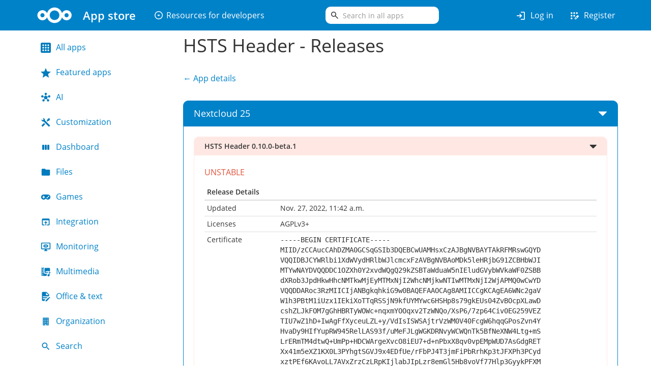

--- FILE ---
content_type: text/html; charset=utf-8
request_url: https://apps.nextcloud.com/apps/hsts/releases?platform=25
body_size: 26693
content:




<!DOCTYPE html>
<html lang="en">
<head>
    <meta charset="utf-8">
    <meta name="viewport" content="width=device-width, initial-scale=1">
    <meta name="description" content="The Nextcloud App Store - Upload your apps and install new apps onto your Nextcloud">
    <meta name="author" content="The Nextcloud Community">
    <meta http-equiv="x-ua-compatible" content="ie=edge">
    <link rel="shortcut icon" href="/static/assets/img/favicon.png"/>
    <link rel="apple-touch-icon" href="/static/assets/img/favicon-180.png">
    <title>Releases - HSTS Header - Apps - App Store - Nextcloud</title>
    <link rel="stylesheet" href="/static/assets/css/fonts.css" charset="utf-8">
    <link rel="stylesheet"
          href="/static/vendor/bootstrap/dist/css/bootstrap.min.css" charset="utf-8">
    <link rel="stylesheet" href="/static/assets/css/icons.css" charset="utf-8">
    <link rel="stylesheet" href="/static/assets/css/style.css" charset="utf-8">
    <link rel="stylesheet" href="/static/assets/css/theme.css" charset="utf-8">
    
        <link rel="alternate" type="application/atom+xml" title="Latest app releases" href="/en/feeds/releases.atom" />
        <link rel="alternate" type="application/rss+xml" title="Latest app releases" href="/en/feeds/releases.rss" />
    
    <script type="text/javascript" src="/static/vendor/bootstrap.native.min.js" async></script>
    
    <link rel="stylesheet" href="/static/assets/css/accordion.css" charset="utf-8">
    <script defer src="/static/public/app/releases.js" type="text/javascript"></script>

</head>

<body>
<div id="container">
    



<div class="banner">
    <div class="container">
        <div class="row row-no-gutters">
            <div class="col-md-12 col-lg-6">
                <div class="left-navbar-wrapper">
                    <a class="brand" href="/">
                        <img class="logo" alt="Logo" src="/static/assets/img/logo-icon.svg" title="nextcloud.com">
                        <span class="site-title">App store</span>
                    </a>
                    <ul class="nav navbar-nav developer-nav">
                        <li role="presentation" class="dropdown">
                            <a class="dropdown-toggle nav-heading" data-toggle="dropdown" href="#" role="button" aria-haspopup="true" aria-expanded="false">
                                <span class="icon material-symbols-outlined">arrow_drop_down_circle</span>
                                Resources for developers
                            </a>
                            <ul class="dropdown-menu">
                                <li class="nav-link">
                                    <a href="https://nextcloud.com/developer" rel="noopener noreferrer">
                                        <span class="icon material-symbols-outlined">developer_board</span>
                                        Develop for Nextcloud
                                    </a>
                                </li>
                                <li class="nav-link">
                                    <a href="https://docs.nextcloud.com/server/latest/developer_manual" rel="noopener noreferrer">
                                        <span class="icon material-symbols-outlined">description</span>
                                        Developer documentation
                                    </a>
                                </li>
                                <li class="nav-link">
                                    <a href="https://docs.nextcloud.com/server/latest/developer_manual/basics/front-end/l10n.html" rel="noopener noreferrer">
                                        <span class="icon material-symbols-outlined">translate</span>
                                        Request translations
                                    </a>
                                </li>
                                <li role="separator" class="divider"></li>
                                <li class="nav-link">
                                    <a href="https://nextcloudappstore.readthedocs.io/en/latest/developer.html" rel="noopener noreferrer">
                                        <span class="icon material-symbols-outlined">upload</span>
                                        Submit your app
                                    </a>
                                </li>
                                <li class="nav-link">
                                    <a href="/developer/apps/generate">
                                        <span class="icon icon-creation-outline"></span>
                                        Generate app
                                    </a>
                                </li>
                                
                                
                            </ul>
                        </li>
                    </ul>
                </div>
            </div>
            <div class="col-md-12 col-lg-6">
                <div id="navbar-wrapper" class="navbar-wrapper">
                    <div class="search-form">
                        <form method="get"
                              action="/
                              ">
                            <div class="search-input-group">
                                <span class="icon material-symbols-outlined" aria-hidden="true">search</span>
                                <input type="search"
                                       name="search"
                                       role="search"
                                       value=""
                                       placeholder="Search in all apps"
                                       class="form-control search-box">
                            </div>

                            
                            
                            

                            <input type="submit" value="Search" class="search-button">
                        </form>
                    </div>
                    <ul class="nav navbar-nav navbar-right user-nav">
                        
                        
                            <li class="nav-link">
                                <a href="/login/">
                                    <span class="icon material-symbols-outlined">login</span>
                                    Log in
                                </a>
                            </li>
                            <li class="nav-link">
                                <a href="/signup/">
                                    <span class="icon material-symbols-outlined">app_registration</span>
                                    Register
                                </a>
                            </li>
                        
                    </ul>
                </div>
            </div>
        </div>
    </div>
</div>


    <div class="container" id="body">
        <div class="messages">
            
            
        </div>
        
<div class="row">
    <div class="col-sm-4 col-md-3">
        
        <ul id="sidebar" class="nav nav-pills nav-stacked">
            <li class="category-app-item ">
                <a href="/">
                    <span class="icon icon-category-all "></span>
                    All apps
                </a>
            </li>
            <li class="">
                <a href="/featured">
                    <span class="icon icon-category-featured "></span>
                    Featured apps
                </a>
            </li>

            
                <li class="category-app-item ">
                    <a href="/categories/ai">
                        <span class="icon icon-category-ai "></span>
                        AI
                    </a>
                </li>
            
                <li class="category-app-item ">
                    <a href="/categories/customization">
                        <span class="icon icon-category-customization "></span>
                        Customization
                    </a>
                </li>
            
                <li class="category-app-item ">
                    <a href="/categories/dashboard">
                        <span class="icon icon-category-dashboard "></span>
                        Dashboard
                    </a>
                </li>
            
                <li class="category-app-item ">
                    <a href="/categories/files">
                        <span class="icon icon-category-files "></span>
                        Files
                    </a>
                </li>
            
                <li class="category-app-item ">
                    <a href="/categories/games">
                        <span class="icon icon-category-games "></span>
                        Games
                    </a>
                </li>
            
                <li class="category-app-item ">
                    <a href="/categories/integration">
                        <span class="icon icon-category-integration "></span>
                        Integration
                    </a>
                </li>
            
                <li class="category-app-item ">
                    <a href="/categories/monitoring">
                        <span class="icon icon-category-monitoring "></span>
                        Monitoring
                    </a>
                </li>
            
                <li class="category-app-item ">
                    <a href="/categories/multimedia">
                        <span class="icon icon-category-multimedia "></span>
                        Multimedia
                    </a>
                </li>
            
                <li class="category-app-item ">
                    <a href="/categories/office">
                        <span class="icon icon-category-office "></span>
                        Office &amp; text
                    </a>
                </li>
            
                <li class="category-app-item ">
                    <a href="/categories/organization">
                        <span class="icon icon-category-organization "></span>
                        Organization
                    </a>
                </li>
            
                <li class="category-app-item ">
                    <a href="/categories/search">
                        <span class="icon icon-category-search "></span>
                        Search
                    </a>
                </li>
            
                <li class="category-app-item ">
                    <a href="/categories/security">
                        <span class="icon icon-category-security "></span>
                        Security
                    </a>
                </li>
            
                <li class="category-app-item ">
                    <a href="/categories/social">
                        <span class="icon icon-category-social "></span>
                        Social &amp; communication
                    </a>
                </li>
            
                <li class="category-app-item ">
                    <a href="/categories/tools">
                        <span class="icon icon-category-tools "></span>
                        Tools
                    </a>
                </li>
            
                <li class="category-app-item ">
                    <a href="/categories/workflow">
                        <span class="icon icon-category-workflow "></span>
                        Flow
                    </a>
                </li>
            
        </ul>
        
    </div>
    <div class="col-sm-8 col-md-9">
        
    <h1>HSTS Header - Releases</h1>
    <section><a href="/apps/hsts">&larr; App details</a></section>
    <section class="app-releases">
        
            
        
            
        
            
        
            
        
            
        
            
        
            
        
            
        
            
                <a name="25"></a>
                <div class="accordion-item open">
                    <div class="accordion-title"><h4>Nextcloud 25</h4></div>
                    <div class="accordion-content">
                        
                            <div class="accordion-item open unstable">
                                <div class="accordion-title"><h5>HSTS Header 0.10.0-beta.1</h5></div>
                                <div class="accordion-content">
                                    <table class="table table-condensed">
                                        <thead><tr><th>Release Details</th><th></th></tr></thead>
                                        <tr><td>Updated</td><td>Nov. 27, 2022, 11:42 a.m.</td></tr>
                                        
                                        <tr>
                                            <td>Licenses</td>
                                            <td>
                                                
                                                    AGPLv3+
                                                
                                            </td>
                                        </tr>
                                        <tr><td>Certificate</td><td class="certificate">-----BEGIN CERTIFICATE-----<br>MIID/zCCAucCAhDZMA0GCSqGSIb3DQEBCwUAMHsxCzAJBgNVBAYTAkRFMRswGQYD<br>VQQIDBJCYWRlbi1XdWVydHRlbWJlcmcxFzAVBgNVBAoMDk5leHRjbG91ZCBHbWJI<br>MTYwNAYDVQQDDC1OZXh0Y2xvdWQgQ29kZSBTaWduaW5nIEludGVybWVkaWF0ZSBB<br>dXRob3JpdHkwHhcNMTkwMjEyMTMxNjI2WhcNMjkwNTIwMTMxNjI2WjAPMQ0wCwYD<br>VQQDDARoc3RzMIICIjANBgkqhkiG9w0BAQEFAAOCAg8AMIICCgKCAgEA6WNc2gaV<br>W1h3PBtM1iUzx1IEkiXoTTqRSSjN9kfUYMYwc6HSHp8s79gkEUs04ZvBOcpXLawD<br>cshZLJkFOM7gGhHBRTyWOWc+nqxmYOOqxv2TzWNQo/XsP6/7zp64Civ0EG259VEZ<br>TIU7wZ1hD+IwAgFfXyceuLZL+y/VdIsISWSAjtrVzWM0V40FcgW6hqqGPosZvn4Y<br>HvaDy9HIfYupRW945RelLAS93f/uMeFJLgWGKDRNvyWCWQnTk5BfNeXNW4Ltg+mS<br>LrERmTM4dtwQ+UmPp+HDCWArgeXvcO8iEU7+d+nPbxX8qv0vpEMpWUD7AsGdgRET<br>Xx41m5eXZ1KX0L3PYhgtSGVJ9x4EDfUe/rFbPJ4T3jmFiPbRrhKp3tJFXPh3PCyd<br>xztPEf6KAvoLL7AVxZrzCzLRpKIjlabJIpLzr8emGl5Hb8voVf77Hlp3GyykPFXM<br>5xonBsvPITGrjvhERf2IXn0TdNJTVqv0VJCGbyg0q9q/0banbok2KM0vPvII/EdO<br>9BAFpAFN2hY3E6Z6Q1pSeStfbq+KOqqdai6P++Y3fwd4PLZZJ156xrfvjqbI84Y2<br>tT6I+4d9YfIR4ylYac0JRp3TZ68S62sGMMQud/ZeQqHrOBAQP8rd7eYiCSvu6NjR<br>Sbm9hdGz650xmoMXBirg0kv0J1BHtPAacB0CAwEAATANBgkqhkiG9w0BAQsFAAOC<br>AQEAQijeY3qx34deXLKxikNyc2b++vq82Sk667OZ+BqkZk2K0yP3o9F430EYWB/K<br>Uu6vmNr6PulroFwSgknAnmr+OWLT++vvgzgwIWdjnYlMMJWYb8jmakHVbQB+Ue+1<br>Qu6d14kJC3KebkSVDp/yQMQoRzDkfMra6N8iw3GKGB5mkr9N4zQZ5pher4K4SEYP<br>VE9K0VXblNMmyOrc7+26KDGb6m8pxgxlVP1iYEvnBtKvZlZzeLNFTqN63FeM77f5<br>w5WBGilRzcrWG/gudMggjbqs+LwwIvVIjyvaT3QDqfYalNZKeil4LbHL/ye+yHLM<br>wyCq2LpY4Mw/cMWdSqmH3K2CMg==<br>-----END CERTIFICATE-----</td></tr>
                                        <tr><td>Signature</td><td class="certificate">OFnhY4lJan2mLG6j+VBWnf0+le0h7MkKJijEldM6UxFq68FEiDvgXYdbijIZu+64<br>dKP7MIdrnybOYI2kLEDKL3Sf51v6Lhb7VxLSRXIl32CR5bOhXfQth6BUT0BDLmov<br>KOGEsSEdhQvOdfXDpyYSfTW8WObt5elgfyO6nm6WmQcvGLAy9YWy4zpnl9Be0rMh<br>1iXc67er3G2cLpm2YkP0hK1p5rN2vOs54v6s+/+Hi7ky9BhM54guS0DNrLlv7W1K<br>cqIYVMPtfQbOQKcxr5C5jFNK0omBQlJCH/zHji0fZP1eAEHJWN7dupAHCa3NQbC9<br>X6e9WilY6/o0i7TnJeqGrpiOxJapvV7z4S6tSQv9Gi1uhcU/LrP2vbtofdpl/Mi9<br>+zZsnu1GW63bndeSKBsNSBze4YqzEeAJWeVZ+Dap36rlAErZmaCLcMKuT4r59c4D<br>QrQ8hcZQiwopvBPZzJCdo9t2YiLTPJm6yfBm8OZ0W7SBxfhdW2zUjtXmS9OCdONf<br>rCoroN/UYHEef7nkjLY/JT49FF7MpDW2+2GNGMEkp8w7Pi9VIzaU+iGQ+aLs3qpr<br>PUD+kxCO6mC0y+fzdXj5W9PjDRA+QxGnh6eNK6cnRMsMreMm4CrErmrVu4VlMA10<br>MYzFArrJSR42crcYIphpfdyBYuHrwMAbs3ZMld4m+wA=</td></tr>
                                        <tr><td>Signature digest</td><td class="certificate">sha512</td></tr>
                                    </table>
                                    <table class="table table-condensed">
                                        <thead><tr><th>Dependencies</th><th></th></tr></thead>
                                        <tr>
                                            <td>Required Nextcloud versions</td>
                                            <td>&gt;=20.0.0,&lt;26.0.0</td>
                                        </tr>
                                        
                                        
                                        <tr><td>Minimum Integer bits</td><td>32</td></tr>
                                        
                                        
                                    </table>
                                    <div class="center">
                                        <a href="https://github.com/sualko/cloud_hsts/releases/download/v0.10.0-beta.1/hsts-v0.10.0-beta.1.tar.gz" rel="noopener noreferrer" class="release-download">
                                            Download HSTS Header 0.10.0-beta.1
                                        </a>
                                    </div>
                                </div>
                            </div>
                        
                    </div>
                </div>
            
        
            
                <a name="24"></a>
                <div class="accordion-item">
                    <div class="accordion-title"><h4>Nextcloud 24</h4></div>
                    <div class="accordion-content">
                        
                            <div class="accordion-item open unstable">
                                <div class="accordion-title"><h5>HSTS Header 0.10.0-beta.1</h5></div>
                                <div class="accordion-content">
                                    <table class="table table-condensed">
                                        <thead><tr><th>Release Details</th><th></th></tr></thead>
                                        <tr><td>Updated</td><td>Nov. 27, 2022, 11:42 a.m.</td></tr>
                                        
                                        <tr>
                                            <td>Licenses</td>
                                            <td>
                                                
                                                    AGPLv3+
                                                
                                            </td>
                                        </tr>
                                        <tr><td>Certificate</td><td class="certificate">-----BEGIN CERTIFICATE-----<br>MIID/zCCAucCAhDZMA0GCSqGSIb3DQEBCwUAMHsxCzAJBgNVBAYTAkRFMRswGQYD<br>VQQIDBJCYWRlbi1XdWVydHRlbWJlcmcxFzAVBgNVBAoMDk5leHRjbG91ZCBHbWJI<br>MTYwNAYDVQQDDC1OZXh0Y2xvdWQgQ29kZSBTaWduaW5nIEludGVybWVkaWF0ZSBB<br>dXRob3JpdHkwHhcNMTkwMjEyMTMxNjI2WhcNMjkwNTIwMTMxNjI2WjAPMQ0wCwYD<br>VQQDDARoc3RzMIICIjANBgkqhkiG9w0BAQEFAAOCAg8AMIICCgKCAgEA6WNc2gaV<br>W1h3PBtM1iUzx1IEkiXoTTqRSSjN9kfUYMYwc6HSHp8s79gkEUs04ZvBOcpXLawD<br>cshZLJkFOM7gGhHBRTyWOWc+nqxmYOOqxv2TzWNQo/XsP6/7zp64Civ0EG259VEZ<br>TIU7wZ1hD+IwAgFfXyceuLZL+y/VdIsISWSAjtrVzWM0V40FcgW6hqqGPosZvn4Y<br>HvaDy9HIfYupRW945RelLAS93f/uMeFJLgWGKDRNvyWCWQnTk5BfNeXNW4Ltg+mS<br>LrERmTM4dtwQ+UmPp+HDCWArgeXvcO8iEU7+d+nPbxX8qv0vpEMpWUD7AsGdgRET<br>Xx41m5eXZ1KX0L3PYhgtSGVJ9x4EDfUe/rFbPJ4T3jmFiPbRrhKp3tJFXPh3PCyd<br>xztPEf6KAvoLL7AVxZrzCzLRpKIjlabJIpLzr8emGl5Hb8voVf77Hlp3GyykPFXM<br>5xonBsvPITGrjvhERf2IXn0TdNJTVqv0VJCGbyg0q9q/0banbok2KM0vPvII/EdO<br>9BAFpAFN2hY3E6Z6Q1pSeStfbq+KOqqdai6P++Y3fwd4PLZZJ156xrfvjqbI84Y2<br>tT6I+4d9YfIR4ylYac0JRp3TZ68S62sGMMQud/ZeQqHrOBAQP8rd7eYiCSvu6NjR<br>Sbm9hdGz650xmoMXBirg0kv0J1BHtPAacB0CAwEAATANBgkqhkiG9w0BAQsFAAOC<br>AQEAQijeY3qx34deXLKxikNyc2b++vq82Sk667OZ+BqkZk2K0yP3o9F430EYWB/K<br>Uu6vmNr6PulroFwSgknAnmr+OWLT++vvgzgwIWdjnYlMMJWYb8jmakHVbQB+Ue+1<br>Qu6d14kJC3KebkSVDp/yQMQoRzDkfMra6N8iw3GKGB5mkr9N4zQZ5pher4K4SEYP<br>VE9K0VXblNMmyOrc7+26KDGb6m8pxgxlVP1iYEvnBtKvZlZzeLNFTqN63FeM77f5<br>w5WBGilRzcrWG/gudMggjbqs+LwwIvVIjyvaT3QDqfYalNZKeil4LbHL/ye+yHLM<br>wyCq2LpY4Mw/cMWdSqmH3K2CMg==<br>-----END CERTIFICATE-----</td></tr>
                                        <tr><td>Signature</td><td class="certificate">OFnhY4lJan2mLG6j+VBWnf0+le0h7MkKJijEldM6UxFq68FEiDvgXYdbijIZu+64<br>dKP7MIdrnybOYI2kLEDKL3Sf51v6Lhb7VxLSRXIl32CR5bOhXfQth6BUT0BDLmov<br>KOGEsSEdhQvOdfXDpyYSfTW8WObt5elgfyO6nm6WmQcvGLAy9YWy4zpnl9Be0rMh<br>1iXc67er3G2cLpm2YkP0hK1p5rN2vOs54v6s+/+Hi7ky9BhM54guS0DNrLlv7W1K<br>cqIYVMPtfQbOQKcxr5C5jFNK0omBQlJCH/zHji0fZP1eAEHJWN7dupAHCa3NQbC9<br>X6e9WilY6/o0i7TnJeqGrpiOxJapvV7z4S6tSQv9Gi1uhcU/LrP2vbtofdpl/Mi9<br>+zZsnu1GW63bndeSKBsNSBze4YqzEeAJWeVZ+Dap36rlAErZmaCLcMKuT4r59c4D<br>QrQ8hcZQiwopvBPZzJCdo9t2YiLTPJm6yfBm8OZ0W7SBxfhdW2zUjtXmS9OCdONf<br>rCoroN/UYHEef7nkjLY/JT49FF7MpDW2+2GNGMEkp8w7Pi9VIzaU+iGQ+aLs3qpr<br>PUD+kxCO6mC0y+fzdXj5W9PjDRA+QxGnh6eNK6cnRMsMreMm4CrErmrVu4VlMA10<br>MYzFArrJSR42crcYIphpfdyBYuHrwMAbs3ZMld4m+wA=</td></tr>
                                        <tr><td>Signature digest</td><td class="certificate">sha512</td></tr>
                                    </table>
                                    <table class="table table-condensed">
                                        <thead><tr><th>Dependencies</th><th></th></tr></thead>
                                        <tr>
                                            <td>Required Nextcloud versions</td>
                                            <td>&gt;=20.0.0,&lt;26.0.0</td>
                                        </tr>
                                        
                                        
                                        <tr><td>Minimum Integer bits</td><td>32</td></tr>
                                        
                                        
                                    </table>
                                    <div class="center">
                                        <a href="https://github.com/sualko/cloud_hsts/releases/download/v0.10.0-beta.1/hsts-v0.10.0-beta.1.tar.gz" rel="noopener noreferrer" class="release-download">
                                            Download HSTS Header 0.10.0-beta.1
                                        </a>
                                    </div>
                                </div>
                            </div>
                        
                    </div>
                </div>
            
        
            
                <a name="23"></a>
                <div class="accordion-item">
                    <div class="accordion-title"><h4>Nextcloud 23</h4></div>
                    <div class="accordion-content">
                        
                            <div class="accordion-item open">
                                <div class="accordion-title"><h5>HSTS Header 0.9.0</h5></div>
                                <div class="accordion-content">
                                    <table class="table table-condensed">
                                        <thead><tr><th>Release Details</th><th></th></tr></thead>
                                        <tr><td>Updated</td><td>Dec. 1, 2021, 1:52 p.m.</td></tr>
                                        
                                        <tr>
                                            <td>Licenses</td>
                                            <td>
                                                
                                                    AGPLv3+
                                                
                                            </td>
                                        </tr>
                                        <tr><td>Certificate</td><td class="certificate">-----BEGIN CERTIFICATE-----<br>MIID/zCCAucCAhDZMA0GCSqGSIb3DQEBCwUAMHsxCzAJBgNVBAYTAkRFMRswGQYD<br>VQQIDBJCYWRlbi1XdWVydHRlbWJlcmcxFzAVBgNVBAoMDk5leHRjbG91ZCBHbWJI<br>MTYwNAYDVQQDDC1OZXh0Y2xvdWQgQ29kZSBTaWduaW5nIEludGVybWVkaWF0ZSBB<br>dXRob3JpdHkwHhcNMTkwMjEyMTMxNjI2WhcNMjkwNTIwMTMxNjI2WjAPMQ0wCwYD<br>VQQDDARoc3RzMIICIjANBgkqhkiG9w0BAQEFAAOCAg8AMIICCgKCAgEA6WNc2gaV<br>W1h3PBtM1iUzx1IEkiXoTTqRSSjN9kfUYMYwc6HSHp8s79gkEUs04ZvBOcpXLawD<br>cshZLJkFOM7gGhHBRTyWOWc+nqxmYOOqxv2TzWNQo/XsP6/7zp64Civ0EG259VEZ<br>TIU7wZ1hD+IwAgFfXyceuLZL+y/VdIsISWSAjtrVzWM0V40FcgW6hqqGPosZvn4Y<br>HvaDy9HIfYupRW945RelLAS93f/uMeFJLgWGKDRNvyWCWQnTk5BfNeXNW4Ltg+mS<br>LrERmTM4dtwQ+UmPp+HDCWArgeXvcO8iEU7+d+nPbxX8qv0vpEMpWUD7AsGdgRET<br>Xx41m5eXZ1KX0L3PYhgtSGVJ9x4EDfUe/rFbPJ4T3jmFiPbRrhKp3tJFXPh3PCyd<br>xztPEf6KAvoLL7AVxZrzCzLRpKIjlabJIpLzr8emGl5Hb8voVf77Hlp3GyykPFXM<br>5xonBsvPITGrjvhERf2IXn0TdNJTVqv0VJCGbyg0q9q/0banbok2KM0vPvII/EdO<br>9BAFpAFN2hY3E6Z6Q1pSeStfbq+KOqqdai6P++Y3fwd4PLZZJ156xrfvjqbI84Y2<br>tT6I+4d9YfIR4ylYac0JRp3TZ68S62sGMMQud/ZeQqHrOBAQP8rd7eYiCSvu6NjR<br>Sbm9hdGz650xmoMXBirg0kv0J1BHtPAacB0CAwEAATANBgkqhkiG9w0BAQsFAAOC<br>AQEAQijeY3qx34deXLKxikNyc2b++vq82Sk667OZ+BqkZk2K0yP3o9F430EYWB/K<br>Uu6vmNr6PulroFwSgknAnmr+OWLT++vvgzgwIWdjnYlMMJWYb8jmakHVbQB+Ue+1<br>Qu6d14kJC3KebkSVDp/yQMQoRzDkfMra6N8iw3GKGB5mkr9N4zQZ5pher4K4SEYP<br>VE9K0VXblNMmyOrc7+26KDGb6m8pxgxlVP1iYEvnBtKvZlZzeLNFTqN63FeM77f5<br>w5WBGilRzcrWG/gudMggjbqs+LwwIvVIjyvaT3QDqfYalNZKeil4LbHL/ye+yHLM<br>wyCq2LpY4Mw/cMWdSqmH3K2CMg==<br>-----END CERTIFICATE-----</td></tr>
                                        <tr><td>Signature</td><td class="certificate">cGxfZhlyJTzfFP2hs3LT54III4RotAdcpCxEQtz6l80oMtalgaOm7EDSNH9hUDv4<br>l0ZAkcBSp0zIlVO4RJrOqn6oNGYuH1jayOSjCP+jBAFFCepo2SY5gXtzH8IjUJD3<br>1HVT7Q3nBKU5mE51YaKIgt1VFlp7JN5YerYRkTzs+LN0fyEZKR1MG35zob3nIMym<br>b8Fj3PJt/Ydt/ER8sd6xU0QczEWu4v0FDFvxzLXZXwQRH5M9r+vLZ4oZhU4MROVP<br>jIBA3/0yhNROzbG5f1z5qr0/AaPw6wdxdzjdOJV8IBXCJ5VxtpwwH2GUwvlk5CiO<br>hFNJrkaVzatx3XXSob7QKs7whzRx79utndjJO/BYdMslbXPB3ZQAEgtwawRje51N<br>tqFyAnOxJnQUSFXm2K6nMfFJDZwocQYFV4eBr5/XSeuZhVCZOPSKtC5+1/o2w3Zs<br>KG/QRyUT9Hrmr7TMzMZF1tNlBZ/qgMU6Fww5ub4LNo8w2LJwlg3qv3CBpWCRxXYQ<br>tD3TMp1EckYS7fqRbEMdDsei5PIukn5uWDtp5EH0fdtGwnMpfyaPg5ai2a7uh2ht<br>thCPhKei3+vcxveTwiHTW7mqEP55DApuW8L+lYtQzBpXSb4C8Kheo306VNzDNfS6<br>bl4pl2EyOxyF9kFEz0G92vN2COZWy9VMW7qIuyVp5B4=</td></tr>
                                        <tr><td>Signature digest</td><td class="certificate">sha512</td></tr>
                                    </table>
                                    <table class="table table-condensed">
                                        <thead><tr><th>Dependencies</th><th></th></tr></thead>
                                        <tr>
                                            <td>Required Nextcloud versions</td>
                                            <td>&gt;=14.0.0,&lt;24.0.0</td>
                                        </tr>
                                        
                                        
                                        <tr><td>Minimum Integer bits</td><td>32</td></tr>
                                        
                                        
                                    </table>
                                    <div class="center">
                                        <a href="https://github.com/sualko/cloud_hsts/releases/download/v0.9.0/hsts-v0.9.0.tar.gz" rel="noopener noreferrer" class="release-download">
                                            Download HSTS Header 0.9.0
                                        </a>
                                    </div>
                                </div>
                            </div>
                        
                            <div class="accordion-item unstable">
                                <div class="accordion-title"><h5>HSTS Header 0.10.0-beta.1</h5></div>
                                <div class="accordion-content">
                                    <table class="table table-condensed">
                                        <thead><tr><th>Release Details</th><th></th></tr></thead>
                                        <tr><td>Updated</td><td>Nov. 27, 2022, 11:42 a.m.</td></tr>
                                        
                                        <tr>
                                            <td>Licenses</td>
                                            <td>
                                                
                                                    AGPLv3+
                                                
                                            </td>
                                        </tr>
                                        <tr><td>Certificate</td><td class="certificate">-----BEGIN CERTIFICATE-----<br>MIID/zCCAucCAhDZMA0GCSqGSIb3DQEBCwUAMHsxCzAJBgNVBAYTAkRFMRswGQYD<br>VQQIDBJCYWRlbi1XdWVydHRlbWJlcmcxFzAVBgNVBAoMDk5leHRjbG91ZCBHbWJI<br>MTYwNAYDVQQDDC1OZXh0Y2xvdWQgQ29kZSBTaWduaW5nIEludGVybWVkaWF0ZSBB<br>dXRob3JpdHkwHhcNMTkwMjEyMTMxNjI2WhcNMjkwNTIwMTMxNjI2WjAPMQ0wCwYD<br>VQQDDARoc3RzMIICIjANBgkqhkiG9w0BAQEFAAOCAg8AMIICCgKCAgEA6WNc2gaV<br>W1h3PBtM1iUzx1IEkiXoTTqRSSjN9kfUYMYwc6HSHp8s79gkEUs04ZvBOcpXLawD<br>cshZLJkFOM7gGhHBRTyWOWc+nqxmYOOqxv2TzWNQo/XsP6/7zp64Civ0EG259VEZ<br>TIU7wZ1hD+IwAgFfXyceuLZL+y/VdIsISWSAjtrVzWM0V40FcgW6hqqGPosZvn4Y<br>HvaDy9HIfYupRW945RelLAS93f/uMeFJLgWGKDRNvyWCWQnTk5BfNeXNW4Ltg+mS<br>LrERmTM4dtwQ+UmPp+HDCWArgeXvcO8iEU7+d+nPbxX8qv0vpEMpWUD7AsGdgRET<br>Xx41m5eXZ1KX0L3PYhgtSGVJ9x4EDfUe/rFbPJ4T3jmFiPbRrhKp3tJFXPh3PCyd<br>xztPEf6KAvoLL7AVxZrzCzLRpKIjlabJIpLzr8emGl5Hb8voVf77Hlp3GyykPFXM<br>5xonBsvPITGrjvhERf2IXn0TdNJTVqv0VJCGbyg0q9q/0banbok2KM0vPvII/EdO<br>9BAFpAFN2hY3E6Z6Q1pSeStfbq+KOqqdai6P++Y3fwd4PLZZJ156xrfvjqbI84Y2<br>tT6I+4d9YfIR4ylYac0JRp3TZ68S62sGMMQud/ZeQqHrOBAQP8rd7eYiCSvu6NjR<br>Sbm9hdGz650xmoMXBirg0kv0J1BHtPAacB0CAwEAATANBgkqhkiG9w0BAQsFAAOC<br>AQEAQijeY3qx34deXLKxikNyc2b++vq82Sk667OZ+BqkZk2K0yP3o9F430EYWB/K<br>Uu6vmNr6PulroFwSgknAnmr+OWLT++vvgzgwIWdjnYlMMJWYb8jmakHVbQB+Ue+1<br>Qu6d14kJC3KebkSVDp/yQMQoRzDkfMra6N8iw3GKGB5mkr9N4zQZ5pher4K4SEYP<br>VE9K0VXblNMmyOrc7+26KDGb6m8pxgxlVP1iYEvnBtKvZlZzeLNFTqN63FeM77f5<br>w5WBGilRzcrWG/gudMggjbqs+LwwIvVIjyvaT3QDqfYalNZKeil4LbHL/ye+yHLM<br>wyCq2LpY4Mw/cMWdSqmH3K2CMg==<br>-----END CERTIFICATE-----</td></tr>
                                        <tr><td>Signature</td><td class="certificate">OFnhY4lJan2mLG6j+VBWnf0+le0h7MkKJijEldM6UxFq68FEiDvgXYdbijIZu+64<br>dKP7MIdrnybOYI2kLEDKL3Sf51v6Lhb7VxLSRXIl32CR5bOhXfQth6BUT0BDLmov<br>KOGEsSEdhQvOdfXDpyYSfTW8WObt5elgfyO6nm6WmQcvGLAy9YWy4zpnl9Be0rMh<br>1iXc67er3G2cLpm2YkP0hK1p5rN2vOs54v6s+/+Hi7ky9BhM54guS0DNrLlv7W1K<br>cqIYVMPtfQbOQKcxr5C5jFNK0omBQlJCH/zHji0fZP1eAEHJWN7dupAHCa3NQbC9<br>X6e9WilY6/o0i7TnJeqGrpiOxJapvV7z4S6tSQv9Gi1uhcU/LrP2vbtofdpl/Mi9<br>+zZsnu1GW63bndeSKBsNSBze4YqzEeAJWeVZ+Dap36rlAErZmaCLcMKuT4r59c4D<br>QrQ8hcZQiwopvBPZzJCdo9t2YiLTPJm6yfBm8OZ0W7SBxfhdW2zUjtXmS9OCdONf<br>rCoroN/UYHEef7nkjLY/JT49FF7MpDW2+2GNGMEkp8w7Pi9VIzaU+iGQ+aLs3qpr<br>PUD+kxCO6mC0y+fzdXj5W9PjDRA+QxGnh6eNK6cnRMsMreMm4CrErmrVu4VlMA10<br>MYzFArrJSR42crcYIphpfdyBYuHrwMAbs3ZMld4m+wA=</td></tr>
                                        <tr><td>Signature digest</td><td class="certificate">sha512</td></tr>
                                    </table>
                                    <table class="table table-condensed">
                                        <thead><tr><th>Dependencies</th><th></th></tr></thead>
                                        <tr>
                                            <td>Required Nextcloud versions</td>
                                            <td>&gt;=20.0.0,&lt;26.0.0</td>
                                        </tr>
                                        
                                        
                                        <tr><td>Minimum Integer bits</td><td>32</td></tr>
                                        
                                        
                                    </table>
                                    <div class="center">
                                        <a href="https://github.com/sualko/cloud_hsts/releases/download/v0.10.0-beta.1/hsts-v0.10.0-beta.1.tar.gz" rel="noopener noreferrer" class="release-download">
                                            Download HSTS Header 0.10.0-beta.1
                                        </a>
                                    </div>
                                </div>
                            </div>
                        
                    </div>
                </div>
            
        
            
                <a name="22"></a>
                <div class="accordion-item">
                    <div class="accordion-title"><h4>Nextcloud 22</h4></div>
                    <div class="accordion-content">
                        
                            <div class="accordion-item open">
                                <div class="accordion-title"><h5>HSTS Header 0.9.0</h5></div>
                                <div class="accordion-content">
                                    <table class="table table-condensed">
                                        <thead><tr><th>Release Details</th><th></th></tr></thead>
                                        <tr><td>Updated</td><td>Dec. 1, 2021, 1:52 p.m.</td></tr>
                                        
                                        <tr>
                                            <td>Licenses</td>
                                            <td>
                                                
                                                    AGPLv3+
                                                
                                            </td>
                                        </tr>
                                        <tr><td>Certificate</td><td class="certificate">-----BEGIN CERTIFICATE-----<br>MIID/zCCAucCAhDZMA0GCSqGSIb3DQEBCwUAMHsxCzAJBgNVBAYTAkRFMRswGQYD<br>VQQIDBJCYWRlbi1XdWVydHRlbWJlcmcxFzAVBgNVBAoMDk5leHRjbG91ZCBHbWJI<br>MTYwNAYDVQQDDC1OZXh0Y2xvdWQgQ29kZSBTaWduaW5nIEludGVybWVkaWF0ZSBB<br>dXRob3JpdHkwHhcNMTkwMjEyMTMxNjI2WhcNMjkwNTIwMTMxNjI2WjAPMQ0wCwYD<br>VQQDDARoc3RzMIICIjANBgkqhkiG9w0BAQEFAAOCAg8AMIICCgKCAgEA6WNc2gaV<br>W1h3PBtM1iUzx1IEkiXoTTqRSSjN9kfUYMYwc6HSHp8s79gkEUs04ZvBOcpXLawD<br>cshZLJkFOM7gGhHBRTyWOWc+nqxmYOOqxv2TzWNQo/XsP6/7zp64Civ0EG259VEZ<br>TIU7wZ1hD+IwAgFfXyceuLZL+y/VdIsISWSAjtrVzWM0V40FcgW6hqqGPosZvn4Y<br>HvaDy9HIfYupRW945RelLAS93f/uMeFJLgWGKDRNvyWCWQnTk5BfNeXNW4Ltg+mS<br>LrERmTM4dtwQ+UmPp+HDCWArgeXvcO8iEU7+d+nPbxX8qv0vpEMpWUD7AsGdgRET<br>Xx41m5eXZ1KX0L3PYhgtSGVJ9x4EDfUe/rFbPJ4T3jmFiPbRrhKp3tJFXPh3PCyd<br>xztPEf6KAvoLL7AVxZrzCzLRpKIjlabJIpLzr8emGl5Hb8voVf77Hlp3GyykPFXM<br>5xonBsvPITGrjvhERf2IXn0TdNJTVqv0VJCGbyg0q9q/0banbok2KM0vPvII/EdO<br>9BAFpAFN2hY3E6Z6Q1pSeStfbq+KOqqdai6P++Y3fwd4PLZZJ156xrfvjqbI84Y2<br>tT6I+4d9YfIR4ylYac0JRp3TZ68S62sGMMQud/ZeQqHrOBAQP8rd7eYiCSvu6NjR<br>Sbm9hdGz650xmoMXBirg0kv0J1BHtPAacB0CAwEAATANBgkqhkiG9w0BAQsFAAOC<br>AQEAQijeY3qx34deXLKxikNyc2b++vq82Sk667OZ+BqkZk2K0yP3o9F430EYWB/K<br>Uu6vmNr6PulroFwSgknAnmr+OWLT++vvgzgwIWdjnYlMMJWYb8jmakHVbQB+Ue+1<br>Qu6d14kJC3KebkSVDp/yQMQoRzDkfMra6N8iw3GKGB5mkr9N4zQZ5pher4K4SEYP<br>VE9K0VXblNMmyOrc7+26KDGb6m8pxgxlVP1iYEvnBtKvZlZzeLNFTqN63FeM77f5<br>w5WBGilRzcrWG/gudMggjbqs+LwwIvVIjyvaT3QDqfYalNZKeil4LbHL/ye+yHLM<br>wyCq2LpY4Mw/cMWdSqmH3K2CMg==<br>-----END CERTIFICATE-----</td></tr>
                                        <tr><td>Signature</td><td class="certificate">cGxfZhlyJTzfFP2hs3LT54III4RotAdcpCxEQtz6l80oMtalgaOm7EDSNH9hUDv4<br>l0ZAkcBSp0zIlVO4RJrOqn6oNGYuH1jayOSjCP+jBAFFCepo2SY5gXtzH8IjUJD3<br>1HVT7Q3nBKU5mE51YaKIgt1VFlp7JN5YerYRkTzs+LN0fyEZKR1MG35zob3nIMym<br>b8Fj3PJt/Ydt/ER8sd6xU0QczEWu4v0FDFvxzLXZXwQRH5M9r+vLZ4oZhU4MROVP<br>jIBA3/0yhNROzbG5f1z5qr0/AaPw6wdxdzjdOJV8IBXCJ5VxtpwwH2GUwvlk5CiO<br>hFNJrkaVzatx3XXSob7QKs7whzRx79utndjJO/BYdMslbXPB3ZQAEgtwawRje51N<br>tqFyAnOxJnQUSFXm2K6nMfFJDZwocQYFV4eBr5/XSeuZhVCZOPSKtC5+1/o2w3Zs<br>KG/QRyUT9Hrmr7TMzMZF1tNlBZ/qgMU6Fww5ub4LNo8w2LJwlg3qv3CBpWCRxXYQ<br>tD3TMp1EckYS7fqRbEMdDsei5PIukn5uWDtp5EH0fdtGwnMpfyaPg5ai2a7uh2ht<br>thCPhKei3+vcxveTwiHTW7mqEP55DApuW8L+lYtQzBpXSb4C8Kheo306VNzDNfS6<br>bl4pl2EyOxyF9kFEz0G92vN2COZWy9VMW7qIuyVp5B4=</td></tr>
                                        <tr><td>Signature digest</td><td class="certificate">sha512</td></tr>
                                    </table>
                                    <table class="table table-condensed">
                                        <thead><tr><th>Dependencies</th><th></th></tr></thead>
                                        <tr>
                                            <td>Required Nextcloud versions</td>
                                            <td>&gt;=14.0.0,&lt;24.0.0</td>
                                        </tr>
                                        
                                        
                                        <tr><td>Minimum Integer bits</td><td>32</td></tr>
                                        
                                        
                                    </table>
                                    <div class="center">
                                        <a href="https://github.com/sualko/cloud_hsts/releases/download/v0.9.0/hsts-v0.9.0.tar.gz" rel="noopener noreferrer" class="release-download">
                                            Download HSTS Header 0.9.0
                                        </a>
                                    </div>
                                </div>
                            </div>
                        
                            <div class="accordion-item unstable">
                                <div class="accordion-title"><h5>HSTS Header 0.10.0-beta.1</h5></div>
                                <div class="accordion-content">
                                    <table class="table table-condensed">
                                        <thead><tr><th>Release Details</th><th></th></tr></thead>
                                        <tr><td>Updated</td><td>Nov. 27, 2022, 11:42 a.m.</td></tr>
                                        
                                        <tr>
                                            <td>Licenses</td>
                                            <td>
                                                
                                                    AGPLv3+
                                                
                                            </td>
                                        </tr>
                                        <tr><td>Certificate</td><td class="certificate">-----BEGIN CERTIFICATE-----<br>MIID/zCCAucCAhDZMA0GCSqGSIb3DQEBCwUAMHsxCzAJBgNVBAYTAkRFMRswGQYD<br>VQQIDBJCYWRlbi1XdWVydHRlbWJlcmcxFzAVBgNVBAoMDk5leHRjbG91ZCBHbWJI<br>MTYwNAYDVQQDDC1OZXh0Y2xvdWQgQ29kZSBTaWduaW5nIEludGVybWVkaWF0ZSBB<br>dXRob3JpdHkwHhcNMTkwMjEyMTMxNjI2WhcNMjkwNTIwMTMxNjI2WjAPMQ0wCwYD<br>VQQDDARoc3RzMIICIjANBgkqhkiG9w0BAQEFAAOCAg8AMIICCgKCAgEA6WNc2gaV<br>W1h3PBtM1iUzx1IEkiXoTTqRSSjN9kfUYMYwc6HSHp8s79gkEUs04ZvBOcpXLawD<br>cshZLJkFOM7gGhHBRTyWOWc+nqxmYOOqxv2TzWNQo/XsP6/7zp64Civ0EG259VEZ<br>TIU7wZ1hD+IwAgFfXyceuLZL+y/VdIsISWSAjtrVzWM0V40FcgW6hqqGPosZvn4Y<br>HvaDy9HIfYupRW945RelLAS93f/uMeFJLgWGKDRNvyWCWQnTk5BfNeXNW4Ltg+mS<br>LrERmTM4dtwQ+UmPp+HDCWArgeXvcO8iEU7+d+nPbxX8qv0vpEMpWUD7AsGdgRET<br>Xx41m5eXZ1KX0L3PYhgtSGVJ9x4EDfUe/rFbPJ4T3jmFiPbRrhKp3tJFXPh3PCyd<br>xztPEf6KAvoLL7AVxZrzCzLRpKIjlabJIpLzr8emGl5Hb8voVf77Hlp3GyykPFXM<br>5xonBsvPITGrjvhERf2IXn0TdNJTVqv0VJCGbyg0q9q/0banbok2KM0vPvII/EdO<br>9BAFpAFN2hY3E6Z6Q1pSeStfbq+KOqqdai6P++Y3fwd4PLZZJ156xrfvjqbI84Y2<br>tT6I+4d9YfIR4ylYac0JRp3TZ68S62sGMMQud/ZeQqHrOBAQP8rd7eYiCSvu6NjR<br>Sbm9hdGz650xmoMXBirg0kv0J1BHtPAacB0CAwEAATANBgkqhkiG9w0BAQsFAAOC<br>AQEAQijeY3qx34deXLKxikNyc2b++vq82Sk667OZ+BqkZk2K0yP3o9F430EYWB/K<br>Uu6vmNr6PulroFwSgknAnmr+OWLT++vvgzgwIWdjnYlMMJWYb8jmakHVbQB+Ue+1<br>Qu6d14kJC3KebkSVDp/yQMQoRzDkfMra6N8iw3GKGB5mkr9N4zQZ5pher4K4SEYP<br>VE9K0VXblNMmyOrc7+26KDGb6m8pxgxlVP1iYEvnBtKvZlZzeLNFTqN63FeM77f5<br>w5WBGilRzcrWG/gudMggjbqs+LwwIvVIjyvaT3QDqfYalNZKeil4LbHL/ye+yHLM<br>wyCq2LpY4Mw/cMWdSqmH3K2CMg==<br>-----END CERTIFICATE-----</td></tr>
                                        <tr><td>Signature</td><td class="certificate">OFnhY4lJan2mLG6j+VBWnf0+le0h7MkKJijEldM6UxFq68FEiDvgXYdbijIZu+64<br>dKP7MIdrnybOYI2kLEDKL3Sf51v6Lhb7VxLSRXIl32CR5bOhXfQth6BUT0BDLmov<br>KOGEsSEdhQvOdfXDpyYSfTW8WObt5elgfyO6nm6WmQcvGLAy9YWy4zpnl9Be0rMh<br>1iXc67er3G2cLpm2YkP0hK1p5rN2vOs54v6s+/+Hi7ky9BhM54guS0DNrLlv7W1K<br>cqIYVMPtfQbOQKcxr5C5jFNK0omBQlJCH/zHji0fZP1eAEHJWN7dupAHCa3NQbC9<br>X6e9WilY6/o0i7TnJeqGrpiOxJapvV7z4S6tSQv9Gi1uhcU/LrP2vbtofdpl/Mi9<br>+zZsnu1GW63bndeSKBsNSBze4YqzEeAJWeVZ+Dap36rlAErZmaCLcMKuT4r59c4D<br>QrQ8hcZQiwopvBPZzJCdo9t2YiLTPJm6yfBm8OZ0W7SBxfhdW2zUjtXmS9OCdONf<br>rCoroN/UYHEef7nkjLY/JT49FF7MpDW2+2GNGMEkp8w7Pi9VIzaU+iGQ+aLs3qpr<br>PUD+kxCO6mC0y+fzdXj5W9PjDRA+QxGnh6eNK6cnRMsMreMm4CrErmrVu4VlMA10<br>MYzFArrJSR42crcYIphpfdyBYuHrwMAbs3ZMld4m+wA=</td></tr>
                                        <tr><td>Signature digest</td><td class="certificate">sha512</td></tr>
                                    </table>
                                    <table class="table table-condensed">
                                        <thead><tr><th>Dependencies</th><th></th></tr></thead>
                                        <tr>
                                            <td>Required Nextcloud versions</td>
                                            <td>&gt;=20.0.0,&lt;26.0.0</td>
                                        </tr>
                                        
                                        
                                        <tr><td>Minimum Integer bits</td><td>32</td></tr>
                                        
                                        
                                    </table>
                                    <div class="center">
                                        <a href="https://github.com/sualko/cloud_hsts/releases/download/v0.10.0-beta.1/hsts-v0.10.0-beta.1.tar.gz" rel="noopener noreferrer" class="release-download">
                                            Download HSTS Header 0.10.0-beta.1
                                        </a>
                                    </div>
                                </div>
                            </div>
                        
                    </div>
                </div>
            
        
            
                <a name="21"></a>
                <div class="accordion-item">
                    <div class="accordion-title"><h4>Nextcloud 21</h4></div>
                    <div class="accordion-content">
                        
                            <div class="accordion-item open">
                                <div class="accordion-title"><h5>HSTS Header 0.9.0</h5></div>
                                <div class="accordion-content">
                                    <table class="table table-condensed">
                                        <thead><tr><th>Release Details</th><th></th></tr></thead>
                                        <tr><td>Updated</td><td>Dec. 1, 2021, 1:52 p.m.</td></tr>
                                        
                                        <tr>
                                            <td>Licenses</td>
                                            <td>
                                                
                                                    AGPLv3+
                                                
                                            </td>
                                        </tr>
                                        <tr><td>Certificate</td><td class="certificate">-----BEGIN CERTIFICATE-----<br>MIID/zCCAucCAhDZMA0GCSqGSIb3DQEBCwUAMHsxCzAJBgNVBAYTAkRFMRswGQYD<br>VQQIDBJCYWRlbi1XdWVydHRlbWJlcmcxFzAVBgNVBAoMDk5leHRjbG91ZCBHbWJI<br>MTYwNAYDVQQDDC1OZXh0Y2xvdWQgQ29kZSBTaWduaW5nIEludGVybWVkaWF0ZSBB<br>dXRob3JpdHkwHhcNMTkwMjEyMTMxNjI2WhcNMjkwNTIwMTMxNjI2WjAPMQ0wCwYD<br>VQQDDARoc3RzMIICIjANBgkqhkiG9w0BAQEFAAOCAg8AMIICCgKCAgEA6WNc2gaV<br>W1h3PBtM1iUzx1IEkiXoTTqRSSjN9kfUYMYwc6HSHp8s79gkEUs04ZvBOcpXLawD<br>cshZLJkFOM7gGhHBRTyWOWc+nqxmYOOqxv2TzWNQo/XsP6/7zp64Civ0EG259VEZ<br>TIU7wZ1hD+IwAgFfXyceuLZL+y/VdIsISWSAjtrVzWM0V40FcgW6hqqGPosZvn4Y<br>HvaDy9HIfYupRW945RelLAS93f/uMeFJLgWGKDRNvyWCWQnTk5BfNeXNW4Ltg+mS<br>LrERmTM4dtwQ+UmPp+HDCWArgeXvcO8iEU7+d+nPbxX8qv0vpEMpWUD7AsGdgRET<br>Xx41m5eXZ1KX0L3PYhgtSGVJ9x4EDfUe/rFbPJ4T3jmFiPbRrhKp3tJFXPh3PCyd<br>xztPEf6KAvoLL7AVxZrzCzLRpKIjlabJIpLzr8emGl5Hb8voVf77Hlp3GyykPFXM<br>5xonBsvPITGrjvhERf2IXn0TdNJTVqv0VJCGbyg0q9q/0banbok2KM0vPvII/EdO<br>9BAFpAFN2hY3E6Z6Q1pSeStfbq+KOqqdai6P++Y3fwd4PLZZJ156xrfvjqbI84Y2<br>tT6I+4d9YfIR4ylYac0JRp3TZ68S62sGMMQud/ZeQqHrOBAQP8rd7eYiCSvu6NjR<br>Sbm9hdGz650xmoMXBirg0kv0J1BHtPAacB0CAwEAATANBgkqhkiG9w0BAQsFAAOC<br>AQEAQijeY3qx34deXLKxikNyc2b++vq82Sk667OZ+BqkZk2K0yP3o9F430EYWB/K<br>Uu6vmNr6PulroFwSgknAnmr+OWLT++vvgzgwIWdjnYlMMJWYb8jmakHVbQB+Ue+1<br>Qu6d14kJC3KebkSVDp/yQMQoRzDkfMra6N8iw3GKGB5mkr9N4zQZ5pher4K4SEYP<br>VE9K0VXblNMmyOrc7+26KDGb6m8pxgxlVP1iYEvnBtKvZlZzeLNFTqN63FeM77f5<br>w5WBGilRzcrWG/gudMggjbqs+LwwIvVIjyvaT3QDqfYalNZKeil4LbHL/ye+yHLM<br>wyCq2LpY4Mw/cMWdSqmH3K2CMg==<br>-----END CERTIFICATE-----</td></tr>
                                        <tr><td>Signature</td><td class="certificate">cGxfZhlyJTzfFP2hs3LT54III4RotAdcpCxEQtz6l80oMtalgaOm7EDSNH9hUDv4<br>l0ZAkcBSp0zIlVO4RJrOqn6oNGYuH1jayOSjCP+jBAFFCepo2SY5gXtzH8IjUJD3<br>1HVT7Q3nBKU5mE51YaKIgt1VFlp7JN5YerYRkTzs+LN0fyEZKR1MG35zob3nIMym<br>b8Fj3PJt/Ydt/ER8sd6xU0QczEWu4v0FDFvxzLXZXwQRH5M9r+vLZ4oZhU4MROVP<br>jIBA3/0yhNROzbG5f1z5qr0/AaPw6wdxdzjdOJV8IBXCJ5VxtpwwH2GUwvlk5CiO<br>hFNJrkaVzatx3XXSob7QKs7whzRx79utndjJO/BYdMslbXPB3ZQAEgtwawRje51N<br>tqFyAnOxJnQUSFXm2K6nMfFJDZwocQYFV4eBr5/XSeuZhVCZOPSKtC5+1/o2w3Zs<br>KG/QRyUT9Hrmr7TMzMZF1tNlBZ/qgMU6Fww5ub4LNo8w2LJwlg3qv3CBpWCRxXYQ<br>tD3TMp1EckYS7fqRbEMdDsei5PIukn5uWDtp5EH0fdtGwnMpfyaPg5ai2a7uh2ht<br>thCPhKei3+vcxveTwiHTW7mqEP55DApuW8L+lYtQzBpXSb4C8Kheo306VNzDNfS6<br>bl4pl2EyOxyF9kFEz0G92vN2COZWy9VMW7qIuyVp5B4=</td></tr>
                                        <tr><td>Signature digest</td><td class="certificate">sha512</td></tr>
                                    </table>
                                    <table class="table table-condensed">
                                        <thead><tr><th>Dependencies</th><th></th></tr></thead>
                                        <tr>
                                            <td>Required Nextcloud versions</td>
                                            <td>&gt;=14.0.0,&lt;24.0.0</td>
                                        </tr>
                                        
                                        
                                        <tr><td>Minimum Integer bits</td><td>32</td></tr>
                                        
                                        
                                    </table>
                                    <div class="center">
                                        <a href="https://github.com/sualko/cloud_hsts/releases/download/v0.9.0/hsts-v0.9.0.tar.gz" rel="noopener noreferrer" class="release-download">
                                            Download HSTS Header 0.9.0
                                        </a>
                                    </div>
                                </div>
                            </div>
                        
                            <div class="accordion-item">
                                <div class="accordion-title"><h5>HSTS Header 0.8.0</h5></div>
                                <div class="accordion-content">
                                    <table class="table table-condensed">
                                        <thead><tr><th>Release Details</th><th></th></tr></thead>
                                        <tr><td>Updated</td><td>Feb. 14, 2021, 11:48 a.m.</td></tr>
                                        
                                        <tr>
                                            <td>Licenses</td>
                                            <td>
                                                
                                                    AGPLv3+
                                                
                                            </td>
                                        </tr>
                                        <tr><td>Certificate</td><td class="certificate">-----BEGIN CERTIFICATE-----<br>MIID/zCCAucCAhDZMA0GCSqGSIb3DQEBCwUAMHsxCzAJBgNVBAYTAkRFMRswGQYD<br>VQQIDBJCYWRlbi1XdWVydHRlbWJlcmcxFzAVBgNVBAoMDk5leHRjbG91ZCBHbWJI<br>MTYwNAYDVQQDDC1OZXh0Y2xvdWQgQ29kZSBTaWduaW5nIEludGVybWVkaWF0ZSBB<br>dXRob3JpdHkwHhcNMTkwMjEyMTMxNjI2WhcNMjkwNTIwMTMxNjI2WjAPMQ0wCwYD<br>VQQDDARoc3RzMIICIjANBgkqhkiG9w0BAQEFAAOCAg8AMIICCgKCAgEA6WNc2gaV<br>W1h3PBtM1iUzx1IEkiXoTTqRSSjN9kfUYMYwc6HSHp8s79gkEUs04ZvBOcpXLawD<br>cshZLJkFOM7gGhHBRTyWOWc+nqxmYOOqxv2TzWNQo/XsP6/7zp64Civ0EG259VEZ<br>TIU7wZ1hD+IwAgFfXyceuLZL+y/VdIsISWSAjtrVzWM0V40FcgW6hqqGPosZvn4Y<br>HvaDy9HIfYupRW945RelLAS93f/uMeFJLgWGKDRNvyWCWQnTk5BfNeXNW4Ltg+mS<br>LrERmTM4dtwQ+UmPp+HDCWArgeXvcO8iEU7+d+nPbxX8qv0vpEMpWUD7AsGdgRET<br>Xx41m5eXZ1KX0L3PYhgtSGVJ9x4EDfUe/rFbPJ4T3jmFiPbRrhKp3tJFXPh3PCyd<br>xztPEf6KAvoLL7AVxZrzCzLRpKIjlabJIpLzr8emGl5Hb8voVf77Hlp3GyykPFXM<br>5xonBsvPITGrjvhERf2IXn0TdNJTVqv0VJCGbyg0q9q/0banbok2KM0vPvII/EdO<br>9BAFpAFN2hY3E6Z6Q1pSeStfbq+KOqqdai6P++Y3fwd4PLZZJ156xrfvjqbI84Y2<br>tT6I+4d9YfIR4ylYac0JRp3TZ68S62sGMMQud/ZeQqHrOBAQP8rd7eYiCSvu6NjR<br>Sbm9hdGz650xmoMXBirg0kv0J1BHtPAacB0CAwEAATANBgkqhkiG9w0BAQsFAAOC<br>AQEAQijeY3qx34deXLKxikNyc2b++vq82Sk667OZ+BqkZk2K0yP3o9F430EYWB/K<br>Uu6vmNr6PulroFwSgknAnmr+OWLT++vvgzgwIWdjnYlMMJWYb8jmakHVbQB+Ue+1<br>Qu6d14kJC3KebkSVDp/yQMQoRzDkfMra6N8iw3GKGB5mkr9N4zQZ5pher4K4SEYP<br>VE9K0VXblNMmyOrc7+26KDGb6m8pxgxlVP1iYEvnBtKvZlZzeLNFTqN63FeM77f5<br>w5WBGilRzcrWG/gudMggjbqs+LwwIvVIjyvaT3QDqfYalNZKeil4LbHL/ye+yHLM<br>wyCq2LpY4Mw/cMWdSqmH3K2CMg==<br>-----END CERTIFICATE-----</td></tr>
                                        <tr><td>Signature</td><td class="certificate">odj9wKUDfZ0PHGzvAieZoaP7fUwEvDeKfpR9haVXA42R5qyaYefE3/UIn2WVFaWk<br>sJg+3un+T1jGxSmJviGo8/BD3ZQOds3rKUqF6huC/K3rNx6NQYXuwY4AbaShW112<br>PHhenBSLFXau2IGsk+cCN/GJSHTR61BfQVt0ey75qCSKDq4wbyYw0O6DIB7Jp+vp<br>fJphiK0qln1zfBy9Bd6QYv5aF4rrXMYTeGQpZ/Y6ReyNfYfsArRZskrhqG/A6F4b<br>uaTUj3gTz8t6kBWYEM88Di8gSSXAJgEj8f46P0KllN40zlFqRyHO77FYPb1RGvg/<br>xjEykp3i4xz0pPgRjHCBB/tcLlcBStxZjh+QlL1CjdkjVqQWrNrn21JG1dWEM2zB<br>bsN1OCzOer+nkprjJeU3eE8TBXVyQVky0cOu3cnlOjA1Q21M//VISN+IalySgvhZ<br>3GPYRBLowE7BaofQDUeI1kxPN8iPDgxn6vRTme/8YTMG7IJEyFty0iviLmCxumz0<br>gWCMCqtLRPKoPsHwzhcZUUEiEaC7cMJscjINB/qYQOD95JM80GbqxrLc/DrAoBkV<br>4lucqrkLeUfZFY0p2hsrCR51LCV5hveTDxtCvpPuh0DrQzGZyH2NSLici93cAysm<br>z+x5owRcaS4RXxi9veu88c5E2i+IO2VeGS42xwXiIfQ=</td></tr>
                                        <tr><td>Signature digest</td><td class="certificate">sha512</td></tr>
                                    </table>
                                    <table class="table table-condensed">
                                        <thead><tr><th>Dependencies</th><th></th></tr></thead>
                                        <tr>
                                            <td>Required Nextcloud versions</td>
                                            <td>&gt;=14.0.0,&lt;22.0.0</td>
                                        </tr>
                                        
                                        
                                        <tr><td>Minimum Integer bits</td><td>32</td></tr>
                                        
                                        
                                    </table>
                                    <div class="center">
                                        <a href="https://github.com/sualko/cloud_hsts/releases/download/v0.8.0/hsts-v0.8.0.tar.gz" rel="noopener noreferrer" class="release-download">
                                            Download HSTS Header 0.8.0
                                        </a>
                                    </div>
                                </div>
                            </div>
                        
                            <div class="accordion-item unstable">
                                <div class="accordion-title"><h5>HSTS Header 0.10.0-beta.1</h5></div>
                                <div class="accordion-content">
                                    <table class="table table-condensed">
                                        <thead><tr><th>Release Details</th><th></th></tr></thead>
                                        <tr><td>Updated</td><td>Nov. 27, 2022, 11:42 a.m.</td></tr>
                                        
                                        <tr>
                                            <td>Licenses</td>
                                            <td>
                                                
                                                    AGPLv3+
                                                
                                            </td>
                                        </tr>
                                        <tr><td>Certificate</td><td class="certificate">-----BEGIN CERTIFICATE-----<br>MIID/zCCAucCAhDZMA0GCSqGSIb3DQEBCwUAMHsxCzAJBgNVBAYTAkRFMRswGQYD<br>VQQIDBJCYWRlbi1XdWVydHRlbWJlcmcxFzAVBgNVBAoMDk5leHRjbG91ZCBHbWJI<br>MTYwNAYDVQQDDC1OZXh0Y2xvdWQgQ29kZSBTaWduaW5nIEludGVybWVkaWF0ZSBB<br>dXRob3JpdHkwHhcNMTkwMjEyMTMxNjI2WhcNMjkwNTIwMTMxNjI2WjAPMQ0wCwYD<br>VQQDDARoc3RzMIICIjANBgkqhkiG9w0BAQEFAAOCAg8AMIICCgKCAgEA6WNc2gaV<br>W1h3PBtM1iUzx1IEkiXoTTqRSSjN9kfUYMYwc6HSHp8s79gkEUs04ZvBOcpXLawD<br>cshZLJkFOM7gGhHBRTyWOWc+nqxmYOOqxv2TzWNQo/XsP6/7zp64Civ0EG259VEZ<br>TIU7wZ1hD+IwAgFfXyceuLZL+y/VdIsISWSAjtrVzWM0V40FcgW6hqqGPosZvn4Y<br>HvaDy9HIfYupRW945RelLAS93f/uMeFJLgWGKDRNvyWCWQnTk5BfNeXNW4Ltg+mS<br>LrERmTM4dtwQ+UmPp+HDCWArgeXvcO8iEU7+d+nPbxX8qv0vpEMpWUD7AsGdgRET<br>Xx41m5eXZ1KX0L3PYhgtSGVJ9x4EDfUe/rFbPJ4T3jmFiPbRrhKp3tJFXPh3PCyd<br>xztPEf6KAvoLL7AVxZrzCzLRpKIjlabJIpLzr8emGl5Hb8voVf77Hlp3GyykPFXM<br>5xonBsvPITGrjvhERf2IXn0TdNJTVqv0VJCGbyg0q9q/0banbok2KM0vPvII/EdO<br>9BAFpAFN2hY3E6Z6Q1pSeStfbq+KOqqdai6P++Y3fwd4PLZZJ156xrfvjqbI84Y2<br>tT6I+4d9YfIR4ylYac0JRp3TZ68S62sGMMQud/ZeQqHrOBAQP8rd7eYiCSvu6NjR<br>Sbm9hdGz650xmoMXBirg0kv0J1BHtPAacB0CAwEAATANBgkqhkiG9w0BAQsFAAOC<br>AQEAQijeY3qx34deXLKxikNyc2b++vq82Sk667OZ+BqkZk2K0yP3o9F430EYWB/K<br>Uu6vmNr6PulroFwSgknAnmr+OWLT++vvgzgwIWdjnYlMMJWYb8jmakHVbQB+Ue+1<br>Qu6d14kJC3KebkSVDp/yQMQoRzDkfMra6N8iw3GKGB5mkr9N4zQZ5pher4K4SEYP<br>VE9K0VXblNMmyOrc7+26KDGb6m8pxgxlVP1iYEvnBtKvZlZzeLNFTqN63FeM77f5<br>w5WBGilRzcrWG/gudMggjbqs+LwwIvVIjyvaT3QDqfYalNZKeil4LbHL/ye+yHLM<br>wyCq2LpY4Mw/cMWdSqmH3K2CMg==<br>-----END CERTIFICATE-----</td></tr>
                                        <tr><td>Signature</td><td class="certificate">OFnhY4lJan2mLG6j+VBWnf0+le0h7MkKJijEldM6UxFq68FEiDvgXYdbijIZu+64<br>dKP7MIdrnybOYI2kLEDKL3Sf51v6Lhb7VxLSRXIl32CR5bOhXfQth6BUT0BDLmov<br>KOGEsSEdhQvOdfXDpyYSfTW8WObt5elgfyO6nm6WmQcvGLAy9YWy4zpnl9Be0rMh<br>1iXc67er3G2cLpm2YkP0hK1p5rN2vOs54v6s+/+Hi7ky9BhM54guS0DNrLlv7W1K<br>cqIYVMPtfQbOQKcxr5C5jFNK0omBQlJCH/zHji0fZP1eAEHJWN7dupAHCa3NQbC9<br>X6e9WilY6/o0i7TnJeqGrpiOxJapvV7z4S6tSQv9Gi1uhcU/LrP2vbtofdpl/Mi9<br>+zZsnu1GW63bndeSKBsNSBze4YqzEeAJWeVZ+Dap36rlAErZmaCLcMKuT4r59c4D<br>QrQ8hcZQiwopvBPZzJCdo9t2YiLTPJm6yfBm8OZ0W7SBxfhdW2zUjtXmS9OCdONf<br>rCoroN/UYHEef7nkjLY/JT49FF7MpDW2+2GNGMEkp8w7Pi9VIzaU+iGQ+aLs3qpr<br>PUD+kxCO6mC0y+fzdXj5W9PjDRA+QxGnh6eNK6cnRMsMreMm4CrErmrVu4VlMA10<br>MYzFArrJSR42crcYIphpfdyBYuHrwMAbs3ZMld4m+wA=</td></tr>
                                        <tr><td>Signature digest</td><td class="certificate">sha512</td></tr>
                                    </table>
                                    <table class="table table-condensed">
                                        <thead><tr><th>Dependencies</th><th></th></tr></thead>
                                        <tr>
                                            <td>Required Nextcloud versions</td>
                                            <td>&gt;=20.0.0,&lt;26.0.0</td>
                                        </tr>
                                        
                                        
                                        <tr><td>Minimum Integer bits</td><td>32</td></tr>
                                        
                                        
                                    </table>
                                    <div class="center">
                                        <a href="https://github.com/sualko/cloud_hsts/releases/download/v0.10.0-beta.1/hsts-v0.10.0-beta.1.tar.gz" rel="noopener noreferrer" class="release-download">
                                            Download HSTS Header 0.10.0-beta.1
                                        </a>
                                    </div>
                                </div>
                            </div>
                        
                    </div>
                </div>
            
        
            
                <a name="20"></a>
                <div class="accordion-item">
                    <div class="accordion-title"><h4>Nextcloud 20</h4></div>
                    <div class="accordion-content">
                        
                            <div class="accordion-item open">
                                <div class="accordion-title"><h5>HSTS Header 0.9.0</h5></div>
                                <div class="accordion-content">
                                    <table class="table table-condensed">
                                        <thead><tr><th>Release Details</th><th></th></tr></thead>
                                        <tr><td>Updated</td><td>Dec. 1, 2021, 1:52 p.m.</td></tr>
                                        
                                        <tr>
                                            <td>Licenses</td>
                                            <td>
                                                
                                                    AGPLv3+
                                                
                                            </td>
                                        </tr>
                                        <tr><td>Certificate</td><td class="certificate">-----BEGIN CERTIFICATE-----<br>MIID/zCCAucCAhDZMA0GCSqGSIb3DQEBCwUAMHsxCzAJBgNVBAYTAkRFMRswGQYD<br>VQQIDBJCYWRlbi1XdWVydHRlbWJlcmcxFzAVBgNVBAoMDk5leHRjbG91ZCBHbWJI<br>MTYwNAYDVQQDDC1OZXh0Y2xvdWQgQ29kZSBTaWduaW5nIEludGVybWVkaWF0ZSBB<br>dXRob3JpdHkwHhcNMTkwMjEyMTMxNjI2WhcNMjkwNTIwMTMxNjI2WjAPMQ0wCwYD<br>VQQDDARoc3RzMIICIjANBgkqhkiG9w0BAQEFAAOCAg8AMIICCgKCAgEA6WNc2gaV<br>W1h3PBtM1iUzx1IEkiXoTTqRSSjN9kfUYMYwc6HSHp8s79gkEUs04ZvBOcpXLawD<br>cshZLJkFOM7gGhHBRTyWOWc+nqxmYOOqxv2TzWNQo/XsP6/7zp64Civ0EG259VEZ<br>TIU7wZ1hD+IwAgFfXyceuLZL+y/VdIsISWSAjtrVzWM0V40FcgW6hqqGPosZvn4Y<br>HvaDy9HIfYupRW945RelLAS93f/uMeFJLgWGKDRNvyWCWQnTk5BfNeXNW4Ltg+mS<br>LrERmTM4dtwQ+UmPp+HDCWArgeXvcO8iEU7+d+nPbxX8qv0vpEMpWUD7AsGdgRET<br>Xx41m5eXZ1KX0L3PYhgtSGVJ9x4EDfUe/rFbPJ4T3jmFiPbRrhKp3tJFXPh3PCyd<br>xztPEf6KAvoLL7AVxZrzCzLRpKIjlabJIpLzr8emGl5Hb8voVf77Hlp3GyykPFXM<br>5xonBsvPITGrjvhERf2IXn0TdNJTVqv0VJCGbyg0q9q/0banbok2KM0vPvII/EdO<br>9BAFpAFN2hY3E6Z6Q1pSeStfbq+KOqqdai6P++Y3fwd4PLZZJ156xrfvjqbI84Y2<br>tT6I+4d9YfIR4ylYac0JRp3TZ68S62sGMMQud/ZeQqHrOBAQP8rd7eYiCSvu6NjR<br>Sbm9hdGz650xmoMXBirg0kv0J1BHtPAacB0CAwEAATANBgkqhkiG9w0BAQsFAAOC<br>AQEAQijeY3qx34deXLKxikNyc2b++vq82Sk667OZ+BqkZk2K0yP3o9F430EYWB/K<br>Uu6vmNr6PulroFwSgknAnmr+OWLT++vvgzgwIWdjnYlMMJWYb8jmakHVbQB+Ue+1<br>Qu6d14kJC3KebkSVDp/yQMQoRzDkfMra6N8iw3GKGB5mkr9N4zQZ5pher4K4SEYP<br>VE9K0VXblNMmyOrc7+26KDGb6m8pxgxlVP1iYEvnBtKvZlZzeLNFTqN63FeM77f5<br>w5WBGilRzcrWG/gudMggjbqs+LwwIvVIjyvaT3QDqfYalNZKeil4LbHL/ye+yHLM<br>wyCq2LpY4Mw/cMWdSqmH3K2CMg==<br>-----END CERTIFICATE-----</td></tr>
                                        <tr><td>Signature</td><td class="certificate">cGxfZhlyJTzfFP2hs3LT54III4RotAdcpCxEQtz6l80oMtalgaOm7EDSNH9hUDv4<br>l0ZAkcBSp0zIlVO4RJrOqn6oNGYuH1jayOSjCP+jBAFFCepo2SY5gXtzH8IjUJD3<br>1HVT7Q3nBKU5mE51YaKIgt1VFlp7JN5YerYRkTzs+LN0fyEZKR1MG35zob3nIMym<br>b8Fj3PJt/Ydt/ER8sd6xU0QczEWu4v0FDFvxzLXZXwQRH5M9r+vLZ4oZhU4MROVP<br>jIBA3/0yhNROzbG5f1z5qr0/AaPw6wdxdzjdOJV8IBXCJ5VxtpwwH2GUwvlk5CiO<br>hFNJrkaVzatx3XXSob7QKs7whzRx79utndjJO/BYdMslbXPB3ZQAEgtwawRje51N<br>tqFyAnOxJnQUSFXm2K6nMfFJDZwocQYFV4eBr5/XSeuZhVCZOPSKtC5+1/o2w3Zs<br>KG/QRyUT9Hrmr7TMzMZF1tNlBZ/qgMU6Fww5ub4LNo8w2LJwlg3qv3CBpWCRxXYQ<br>tD3TMp1EckYS7fqRbEMdDsei5PIukn5uWDtp5EH0fdtGwnMpfyaPg5ai2a7uh2ht<br>thCPhKei3+vcxveTwiHTW7mqEP55DApuW8L+lYtQzBpXSb4C8Kheo306VNzDNfS6<br>bl4pl2EyOxyF9kFEz0G92vN2COZWy9VMW7qIuyVp5B4=</td></tr>
                                        <tr><td>Signature digest</td><td class="certificate">sha512</td></tr>
                                    </table>
                                    <table class="table table-condensed">
                                        <thead><tr><th>Dependencies</th><th></th></tr></thead>
                                        <tr>
                                            <td>Required Nextcloud versions</td>
                                            <td>&gt;=14.0.0,&lt;24.0.0</td>
                                        </tr>
                                        
                                        
                                        <tr><td>Minimum Integer bits</td><td>32</td></tr>
                                        
                                        
                                    </table>
                                    <div class="center">
                                        <a href="https://github.com/sualko/cloud_hsts/releases/download/v0.9.0/hsts-v0.9.0.tar.gz" rel="noopener noreferrer" class="release-download">
                                            Download HSTS Header 0.9.0
                                        </a>
                                    </div>
                                </div>
                            </div>
                        
                            <div class="accordion-item">
                                <div class="accordion-title"><h5>HSTS Header 0.8.0</h5></div>
                                <div class="accordion-content">
                                    <table class="table table-condensed">
                                        <thead><tr><th>Release Details</th><th></th></tr></thead>
                                        <tr><td>Updated</td><td>Feb. 14, 2021, 11:48 a.m.</td></tr>
                                        
                                        <tr>
                                            <td>Licenses</td>
                                            <td>
                                                
                                                    AGPLv3+
                                                
                                            </td>
                                        </tr>
                                        <tr><td>Certificate</td><td class="certificate">-----BEGIN CERTIFICATE-----<br>MIID/zCCAucCAhDZMA0GCSqGSIb3DQEBCwUAMHsxCzAJBgNVBAYTAkRFMRswGQYD<br>VQQIDBJCYWRlbi1XdWVydHRlbWJlcmcxFzAVBgNVBAoMDk5leHRjbG91ZCBHbWJI<br>MTYwNAYDVQQDDC1OZXh0Y2xvdWQgQ29kZSBTaWduaW5nIEludGVybWVkaWF0ZSBB<br>dXRob3JpdHkwHhcNMTkwMjEyMTMxNjI2WhcNMjkwNTIwMTMxNjI2WjAPMQ0wCwYD<br>VQQDDARoc3RzMIICIjANBgkqhkiG9w0BAQEFAAOCAg8AMIICCgKCAgEA6WNc2gaV<br>W1h3PBtM1iUzx1IEkiXoTTqRSSjN9kfUYMYwc6HSHp8s79gkEUs04ZvBOcpXLawD<br>cshZLJkFOM7gGhHBRTyWOWc+nqxmYOOqxv2TzWNQo/XsP6/7zp64Civ0EG259VEZ<br>TIU7wZ1hD+IwAgFfXyceuLZL+y/VdIsISWSAjtrVzWM0V40FcgW6hqqGPosZvn4Y<br>HvaDy9HIfYupRW945RelLAS93f/uMeFJLgWGKDRNvyWCWQnTk5BfNeXNW4Ltg+mS<br>LrERmTM4dtwQ+UmPp+HDCWArgeXvcO8iEU7+d+nPbxX8qv0vpEMpWUD7AsGdgRET<br>Xx41m5eXZ1KX0L3PYhgtSGVJ9x4EDfUe/rFbPJ4T3jmFiPbRrhKp3tJFXPh3PCyd<br>xztPEf6KAvoLL7AVxZrzCzLRpKIjlabJIpLzr8emGl5Hb8voVf77Hlp3GyykPFXM<br>5xonBsvPITGrjvhERf2IXn0TdNJTVqv0VJCGbyg0q9q/0banbok2KM0vPvII/EdO<br>9BAFpAFN2hY3E6Z6Q1pSeStfbq+KOqqdai6P++Y3fwd4PLZZJ156xrfvjqbI84Y2<br>tT6I+4d9YfIR4ylYac0JRp3TZ68S62sGMMQud/ZeQqHrOBAQP8rd7eYiCSvu6NjR<br>Sbm9hdGz650xmoMXBirg0kv0J1BHtPAacB0CAwEAATANBgkqhkiG9w0BAQsFAAOC<br>AQEAQijeY3qx34deXLKxikNyc2b++vq82Sk667OZ+BqkZk2K0yP3o9F430EYWB/K<br>Uu6vmNr6PulroFwSgknAnmr+OWLT++vvgzgwIWdjnYlMMJWYb8jmakHVbQB+Ue+1<br>Qu6d14kJC3KebkSVDp/yQMQoRzDkfMra6N8iw3GKGB5mkr9N4zQZ5pher4K4SEYP<br>VE9K0VXblNMmyOrc7+26KDGb6m8pxgxlVP1iYEvnBtKvZlZzeLNFTqN63FeM77f5<br>w5WBGilRzcrWG/gudMggjbqs+LwwIvVIjyvaT3QDqfYalNZKeil4LbHL/ye+yHLM<br>wyCq2LpY4Mw/cMWdSqmH3K2CMg==<br>-----END CERTIFICATE-----</td></tr>
                                        <tr><td>Signature</td><td class="certificate">odj9wKUDfZ0PHGzvAieZoaP7fUwEvDeKfpR9haVXA42R5qyaYefE3/UIn2WVFaWk<br>sJg+3un+T1jGxSmJviGo8/BD3ZQOds3rKUqF6huC/K3rNx6NQYXuwY4AbaShW112<br>PHhenBSLFXau2IGsk+cCN/GJSHTR61BfQVt0ey75qCSKDq4wbyYw0O6DIB7Jp+vp<br>fJphiK0qln1zfBy9Bd6QYv5aF4rrXMYTeGQpZ/Y6ReyNfYfsArRZskrhqG/A6F4b<br>uaTUj3gTz8t6kBWYEM88Di8gSSXAJgEj8f46P0KllN40zlFqRyHO77FYPb1RGvg/<br>xjEykp3i4xz0pPgRjHCBB/tcLlcBStxZjh+QlL1CjdkjVqQWrNrn21JG1dWEM2zB<br>bsN1OCzOer+nkprjJeU3eE8TBXVyQVky0cOu3cnlOjA1Q21M//VISN+IalySgvhZ<br>3GPYRBLowE7BaofQDUeI1kxPN8iPDgxn6vRTme/8YTMG7IJEyFty0iviLmCxumz0<br>gWCMCqtLRPKoPsHwzhcZUUEiEaC7cMJscjINB/qYQOD95JM80GbqxrLc/DrAoBkV<br>4lucqrkLeUfZFY0p2hsrCR51LCV5hveTDxtCvpPuh0DrQzGZyH2NSLici93cAysm<br>z+x5owRcaS4RXxi9veu88c5E2i+IO2VeGS42xwXiIfQ=</td></tr>
                                        <tr><td>Signature digest</td><td class="certificate">sha512</td></tr>
                                    </table>
                                    <table class="table table-condensed">
                                        <thead><tr><th>Dependencies</th><th></th></tr></thead>
                                        <tr>
                                            <td>Required Nextcloud versions</td>
                                            <td>&gt;=14.0.0,&lt;22.0.0</td>
                                        </tr>
                                        
                                        
                                        <tr><td>Minimum Integer bits</td><td>32</td></tr>
                                        
                                        
                                    </table>
                                    <div class="center">
                                        <a href="https://github.com/sualko/cloud_hsts/releases/download/v0.8.0/hsts-v0.8.0.tar.gz" rel="noopener noreferrer" class="release-download">
                                            Download HSTS Header 0.8.0
                                        </a>
                                    </div>
                                </div>
                            </div>
                        
                            <div class="accordion-item">
                                <div class="accordion-title"><h5>HSTS Header 0.7.0</h5></div>
                                <div class="accordion-content">
                                    <table class="table table-condensed">
                                        <thead><tr><th>Release Details</th><th></th></tr></thead>
                                        <tr><td>Updated</td><td>Oct. 19, 2020, 11:06 a.m.</td></tr>
                                        
                                        <tr>
                                            <td>Licenses</td>
                                            <td>
                                                
                                                    AGPLv3+
                                                
                                            </td>
                                        </tr>
                                        <tr><td>Certificate</td><td class="certificate">-----BEGIN CERTIFICATE-----<br>MIID/zCCAucCAhDZMA0GCSqGSIb3DQEBCwUAMHsxCzAJBgNVBAYTAkRFMRswGQYD<br>VQQIDBJCYWRlbi1XdWVydHRlbWJlcmcxFzAVBgNVBAoMDk5leHRjbG91ZCBHbWJI<br>MTYwNAYDVQQDDC1OZXh0Y2xvdWQgQ29kZSBTaWduaW5nIEludGVybWVkaWF0ZSBB<br>dXRob3JpdHkwHhcNMTkwMjEyMTMxNjI2WhcNMjkwNTIwMTMxNjI2WjAPMQ0wCwYD<br>VQQDDARoc3RzMIICIjANBgkqhkiG9w0BAQEFAAOCAg8AMIICCgKCAgEA6WNc2gaV<br>W1h3PBtM1iUzx1IEkiXoTTqRSSjN9kfUYMYwc6HSHp8s79gkEUs04ZvBOcpXLawD<br>cshZLJkFOM7gGhHBRTyWOWc+nqxmYOOqxv2TzWNQo/XsP6/7zp64Civ0EG259VEZ<br>TIU7wZ1hD+IwAgFfXyceuLZL+y/VdIsISWSAjtrVzWM0V40FcgW6hqqGPosZvn4Y<br>HvaDy9HIfYupRW945RelLAS93f/uMeFJLgWGKDRNvyWCWQnTk5BfNeXNW4Ltg+mS<br>LrERmTM4dtwQ+UmPp+HDCWArgeXvcO8iEU7+d+nPbxX8qv0vpEMpWUD7AsGdgRET<br>Xx41m5eXZ1KX0L3PYhgtSGVJ9x4EDfUe/rFbPJ4T3jmFiPbRrhKp3tJFXPh3PCyd<br>xztPEf6KAvoLL7AVxZrzCzLRpKIjlabJIpLzr8emGl5Hb8voVf77Hlp3GyykPFXM<br>5xonBsvPITGrjvhERf2IXn0TdNJTVqv0VJCGbyg0q9q/0banbok2KM0vPvII/EdO<br>9BAFpAFN2hY3E6Z6Q1pSeStfbq+KOqqdai6P++Y3fwd4PLZZJ156xrfvjqbI84Y2<br>tT6I+4d9YfIR4ylYac0JRp3TZ68S62sGMMQud/ZeQqHrOBAQP8rd7eYiCSvu6NjR<br>Sbm9hdGz650xmoMXBirg0kv0J1BHtPAacB0CAwEAATANBgkqhkiG9w0BAQsFAAOC<br>AQEAQijeY3qx34deXLKxikNyc2b++vq82Sk667OZ+BqkZk2K0yP3o9F430EYWB/K<br>Uu6vmNr6PulroFwSgknAnmr+OWLT++vvgzgwIWdjnYlMMJWYb8jmakHVbQB+Ue+1<br>Qu6d14kJC3KebkSVDp/yQMQoRzDkfMra6N8iw3GKGB5mkr9N4zQZ5pher4K4SEYP<br>VE9K0VXblNMmyOrc7+26KDGb6m8pxgxlVP1iYEvnBtKvZlZzeLNFTqN63FeM77f5<br>w5WBGilRzcrWG/gudMggjbqs+LwwIvVIjyvaT3QDqfYalNZKeil4LbHL/ye+yHLM<br>wyCq2LpY4Mw/cMWdSqmH3K2CMg==<br>-----END CERTIFICATE-----</td></tr>
                                        <tr><td>Signature</td><td class="certificate">Ingh4GsgwaTHXrnRiSy3B1PeK31IzsxZaEudv5RjitXeEu61sJJjtMNGi8DC1z4l<br>mMNsfVnt6N3H1QSyehaSSNAdHNnFzowGmdDVAQrJN9IPhCe7OWZwXp3cxijZTPIo<br>i8cixZI2UQrFBGkzcH0cnGjmeT3fNM0Q6tVcw6ac+EnZC333uJIMrKokWcDkt1aY<br>/PJlXK8WMqdxbKRtHIF//8NwOGvkM3UhyE9HZrwGLFyJ7jAJ/QRGPFZyN6lpsErd<br>Q4JQEvWCwwOqnGEPEde4OOzMahwsFuwX1Qb1cqE09phh3SaZ/D71bviGwpvTgTA+<br>Txz6Q1PK2rK0FYQsDQ4jUIZetdWHN3hQrEfX51yVPeJc9JlvM7YA+ifWl1Hhrcu8<br>hTP8Q2xLkoignLlQM7A5PrrBKr6u7H24KbY6qJPh5BYMQbkLuG39q1obEIqwgUSr<br>Pip+FB7ZHNesbNTn5YrbjZZ9vU0GEQc8aenyLMm2B6zJ+2lDbvjKLd9BI2W2qVeY<br>QLdSpos1csoBYWc0rWz1Y21A1AAOa9uqR6vqTmoYUIelHTi/HZ3ouwpMU11YDKBD<br>ctvJTTJADhzCEGtrU+B5KdzOYJQ5r2Px3At63kTxF96ifcWTiwvgyIO8rxN+4eMQ<br>F6maB1Q8BFg+4iR9IVfvfYOV9NX3tjZnjiLDeFiE1hs=</td></tr>
                                        <tr><td>Signature digest</td><td class="certificate">sha512</td></tr>
                                    </table>
                                    <table class="table table-condensed">
                                        <thead><tr><th>Dependencies</th><th></th></tr></thead>
                                        <tr>
                                            <td>Required Nextcloud versions</td>
                                            <td>&gt;=14.0.0,&lt;21.0.0</td>
                                        </tr>
                                        
                                        
                                        <tr><td>Minimum Integer bits</td><td>32</td></tr>
                                        
                                        
                                    </table>
                                    <div class="center">
                                        <a href="https://github.com/sualko/cloud_hsts/releases/download/v0.7.0/hsts-v0.7.0.tar.gz" rel="noopener noreferrer" class="release-download">
                                            Download HSTS Header 0.7.0
                                        </a>
                                    </div>
                                </div>
                            </div>
                        
                            <div class="accordion-item unstable">
                                <div class="accordion-title"><h5>HSTS Header 0.10.0-beta.1</h5></div>
                                <div class="accordion-content">
                                    <table class="table table-condensed">
                                        <thead><tr><th>Release Details</th><th></th></tr></thead>
                                        <tr><td>Updated</td><td>Nov. 27, 2022, 11:42 a.m.</td></tr>
                                        
                                        <tr>
                                            <td>Licenses</td>
                                            <td>
                                                
                                                    AGPLv3+
                                                
                                            </td>
                                        </tr>
                                        <tr><td>Certificate</td><td class="certificate">-----BEGIN CERTIFICATE-----<br>MIID/zCCAucCAhDZMA0GCSqGSIb3DQEBCwUAMHsxCzAJBgNVBAYTAkRFMRswGQYD<br>VQQIDBJCYWRlbi1XdWVydHRlbWJlcmcxFzAVBgNVBAoMDk5leHRjbG91ZCBHbWJI<br>MTYwNAYDVQQDDC1OZXh0Y2xvdWQgQ29kZSBTaWduaW5nIEludGVybWVkaWF0ZSBB<br>dXRob3JpdHkwHhcNMTkwMjEyMTMxNjI2WhcNMjkwNTIwMTMxNjI2WjAPMQ0wCwYD<br>VQQDDARoc3RzMIICIjANBgkqhkiG9w0BAQEFAAOCAg8AMIICCgKCAgEA6WNc2gaV<br>W1h3PBtM1iUzx1IEkiXoTTqRSSjN9kfUYMYwc6HSHp8s79gkEUs04ZvBOcpXLawD<br>cshZLJkFOM7gGhHBRTyWOWc+nqxmYOOqxv2TzWNQo/XsP6/7zp64Civ0EG259VEZ<br>TIU7wZ1hD+IwAgFfXyceuLZL+y/VdIsISWSAjtrVzWM0V40FcgW6hqqGPosZvn4Y<br>HvaDy9HIfYupRW945RelLAS93f/uMeFJLgWGKDRNvyWCWQnTk5BfNeXNW4Ltg+mS<br>LrERmTM4dtwQ+UmPp+HDCWArgeXvcO8iEU7+d+nPbxX8qv0vpEMpWUD7AsGdgRET<br>Xx41m5eXZ1KX0L3PYhgtSGVJ9x4EDfUe/rFbPJ4T3jmFiPbRrhKp3tJFXPh3PCyd<br>xztPEf6KAvoLL7AVxZrzCzLRpKIjlabJIpLzr8emGl5Hb8voVf77Hlp3GyykPFXM<br>5xonBsvPITGrjvhERf2IXn0TdNJTVqv0VJCGbyg0q9q/0banbok2KM0vPvII/EdO<br>9BAFpAFN2hY3E6Z6Q1pSeStfbq+KOqqdai6P++Y3fwd4PLZZJ156xrfvjqbI84Y2<br>tT6I+4d9YfIR4ylYac0JRp3TZ68S62sGMMQud/ZeQqHrOBAQP8rd7eYiCSvu6NjR<br>Sbm9hdGz650xmoMXBirg0kv0J1BHtPAacB0CAwEAATANBgkqhkiG9w0BAQsFAAOC<br>AQEAQijeY3qx34deXLKxikNyc2b++vq82Sk667OZ+BqkZk2K0yP3o9F430EYWB/K<br>Uu6vmNr6PulroFwSgknAnmr+OWLT++vvgzgwIWdjnYlMMJWYb8jmakHVbQB+Ue+1<br>Qu6d14kJC3KebkSVDp/yQMQoRzDkfMra6N8iw3GKGB5mkr9N4zQZ5pher4K4SEYP<br>VE9K0VXblNMmyOrc7+26KDGb6m8pxgxlVP1iYEvnBtKvZlZzeLNFTqN63FeM77f5<br>w5WBGilRzcrWG/gudMggjbqs+LwwIvVIjyvaT3QDqfYalNZKeil4LbHL/ye+yHLM<br>wyCq2LpY4Mw/cMWdSqmH3K2CMg==<br>-----END CERTIFICATE-----</td></tr>
                                        <tr><td>Signature</td><td class="certificate">OFnhY4lJan2mLG6j+VBWnf0+le0h7MkKJijEldM6UxFq68FEiDvgXYdbijIZu+64<br>dKP7MIdrnybOYI2kLEDKL3Sf51v6Lhb7VxLSRXIl32CR5bOhXfQth6BUT0BDLmov<br>KOGEsSEdhQvOdfXDpyYSfTW8WObt5elgfyO6nm6WmQcvGLAy9YWy4zpnl9Be0rMh<br>1iXc67er3G2cLpm2YkP0hK1p5rN2vOs54v6s+/+Hi7ky9BhM54guS0DNrLlv7W1K<br>cqIYVMPtfQbOQKcxr5C5jFNK0omBQlJCH/zHji0fZP1eAEHJWN7dupAHCa3NQbC9<br>X6e9WilY6/o0i7TnJeqGrpiOxJapvV7z4S6tSQv9Gi1uhcU/LrP2vbtofdpl/Mi9<br>+zZsnu1GW63bndeSKBsNSBze4YqzEeAJWeVZ+Dap36rlAErZmaCLcMKuT4r59c4D<br>QrQ8hcZQiwopvBPZzJCdo9t2YiLTPJm6yfBm8OZ0W7SBxfhdW2zUjtXmS9OCdONf<br>rCoroN/UYHEef7nkjLY/JT49FF7MpDW2+2GNGMEkp8w7Pi9VIzaU+iGQ+aLs3qpr<br>PUD+kxCO6mC0y+fzdXj5W9PjDRA+QxGnh6eNK6cnRMsMreMm4CrErmrVu4VlMA10<br>MYzFArrJSR42crcYIphpfdyBYuHrwMAbs3ZMld4m+wA=</td></tr>
                                        <tr><td>Signature digest</td><td class="certificate">sha512</td></tr>
                                    </table>
                                    <table class="table table-condensed">
                                        <thead><tr><th>Dependencies</th><th></th></tr></thead>
                                        <tr>
                                            <td>Required Nextcloud versions</td>
                                            <td>&gt;=20.0.0,&lt;26.0.0</td>
                                        </tr>
                                        
                                        
                                        <tr><td>Minimum Integer bits</td><td>32</td></tr>
                                        
                                        
                                    </table>
                                    <div class="center">
                                        <a href="https://github.com/sualko/cloud_hsts/releases/download/v0.10.0-beta.1/hsts-v0.10.0-beta.1.tar.gz" rel="noopener noreferrer" class="release-download">
                                            Download HSTS Header 0.10.0-beta.1
                                        </a>
                                    </div>
                                </div>
                            </div>
                        
                    </div>
                </div>
            
        
            
                <a name="19"></a>
                <div class="accordion-item">
                    <div class="accordion-title"><h4>Nextcloud 19</h4></div>
                    <div class="accordion-content">
                        
                            <div class="accordion-item open">
                                <div class="accordion-title"><h5>HSTS Header 0.9.0</h5></div>
                                <div class="accordion-content">
                                    <table class="table table-condensed">
                                        <thead><tr><th>Release Details</th><th></th></tr></thead>
                                        <tr><td>Updated</td><td>Dec. 1, 2021, 1:52 p.m.</td></tr>
                                        
                                        <tr>
                                            <td>Licenses</td>
                                            <td>
                                                
                                                    AGPLv3+
                                                
                                            </td>
                                        </tr>
                                        <tr><td>Certificate</td><td class="certificate">-----BEGIN CERTIFICATE-----<br>MIID/zCCAucCAhDZMA0GCSqGSIb3DQEBCwUAMHsxCzAJBgNVBAYTAkRFMRswGQYD<br>VQQIDBJCYWRlbi1XdWVydHRlbWJlcmcxFzAVBgNVBAoMDk5leHRjbG91ZCBHbWJI<br>MTYwNAYDVQQDDC1OZXh0Y2xvdWQgQ29kZSBTaWduaW5nIEludGVybWVkaWF0ZSBB<br>dXRob3JpdHkwHhcNMTkwMjEyMTMxNjI2WhcNMjkwNTIwMTMxNjI2WjAPMQ0wCwYD<br>VQQDDARoc3RzMIICIjANBgkqhkiG9w0BAQEFAAOCAg8AMIICCgKCAgEA6WNc2gaV<br>W1h3PBtM1iUzx1IEkiXoTTqRSSjN9kfUYMYwc6HSHp8s79gkEUs04ZvBOcpXLawD<br>cshZLJkFOM7gGhHBRTyWOWc+nqxmYOOqxv2TzWNQo/XsP6/7zp64Civ0EG259VEZ<br>TIU7wZ1hD+IwAgFfXyceuLZL+y/VdIsISWSAjtrVzWM0V40FcgW6hqqGPosZvn4Y<br>HvaDy9HIfYupRW945RelLAS93f/uMeFJLgWGKDRNvyWCWQnTk5BfNeXNW4Ltg+mS<br>LrERmTM4dtwQ+UmPp+HDCWArgeXvcO8iEU7+d+nPbxX8qv0vpEMpWUD7AsGdgRET<br>Xx41m5eXZ1KX0L3PYhgtSGVJ9x4EDfUe/rFbPJ4T3jmFiPbRrhKp3tJFXPh3PCyd<br>xztPEf6KAvoLL7AVxZrzCzLRpKIjlabJIpLzr8emGl5Hb8voVf77Hlp3GyykPFXM<br>5xonBsvPITGrjvhERf2IXn0TdNJTVqv0VJCGbyg0q9q/0banbok2KM0vPvII/EdO<br>9BAFpAFN2hY3E6Z6Q1pSeStfbq+KOqqdai6P++Y3fwd4PLZZJ156xrfvjqbI84Y2<br>tT6I+4d9YfIR4ylYac0JRp3TZ68S62sGMMQud/ZeQqHrOBAQP8rd7eYiCSvu6NjR<br>Sbm9hdGz650xmoMXBirg0kv0J1BHtPAacB0CAwEAATANBgkqhkiG9w0BAQsFAAOC<br>AQEAQijeY3qx34deXLKxikNyc2b++vq82Sk667OZ+BqkZk2K0yP3o9F430EYWB/K<br>Uu6vmNr6PulroFwSgknAnmr+OWLT++vvgzgwIWdjnYlMMJWYb8jmakHVbQB+Ue+1<br>Qu6d14kJC3KebkSVDp/yQMQoRzDkfMra6N8iw3GKGB5mkr9N4zQZ5pher4K4SEYP<br>VE9K0VXblNMmyOrc7+26KDGb6m8pxgxlVP1iYEvnBtKvZlZzeLNFTqN63FeM77f5<br>w5WBGilRzcrWG/gudMggjbqs+LwwIvVIjyvaT3QDqfYalNZKeil4LbHL/ye+yHLM<br>wyCq2LpY4Mw/cMWdSqmH3K2CMg==<br>-----END CERTIFICATE-----</td></tr>
                                        <tr><td>Signature</td><td class="certificate">cGxfZhlyJTzfFP2hs3LT54III4RotAdcpCxEQtz6l80oMtalgaOm7EDSNH9hUDv4<br>l0ZAkcBSp0zIlVO4RJrOqn6oNGYuH1jayOSjCP+jBAFFCepo2SY5gXtzH8IjUJD3<br>1HVT7Q3nBKU5mE51YaKIgt1VFlp7JN5YerYRkTzs+LN0fyEZKR1MG35zob3nIMym<br>b8Fj3PJt/Ydt/ER8sd6xU0QczEWu4v0FDFvxzLXZXwQRH5M9r+vLZ4oZhU4MROVP<br>jIBA3/0yhNROzbG5f1z5qr0/AaPw6wdxdzjdOJV8IBXCJ5VxtpwwH2GUwvlk5CiO<br>hFNJrkaVzatx3XXSob7QKs7whzRx79utndjJO/BYdMslbXPB3ZQAEgtwawRje51N<br>tqFyAnOxJnQUSFXm2K6nMfFJDZwocQYFV4eBr5/XSeuZhVCZOPSKtC5+1/o2w3Zs<br>KG/QRyUT9Hrmr7TMzMZF1tNlBZ/qgMU6Fww5ub4LNo8w2LJwlg3qv3CBpWCRxXYQ<br>tD3TMp1EckYS7fqRbEMdDsei5PIukn5uWDtp5EH0fdtGwnMpfyaPg5ai2a7uh2ht<br>thCPhKei3+vcxveTwiHTW7mqEP55DApuW8L+lYtQzBpXSb4C8Kheo306VNzDNfS6<br>bl4pl2EyOxyF9kFEz0G92vN2COZWy9VMW7qIuyVp5B4=</td></tr>
                                        <tr><td>Signature digest</td><td class="certificate">sha512</td></tr>
                                    </table>
                                    <table class="table table-condensed">
                                        <thead><tr><th>Dependencies</th><th></th></tr></thead>
                                        <tr>
                                            <td>Required Nextcloud versions</td>
                                            <td>&gt;=14.0.0,&lt;24.0.0</td>
                                        </tr>
                                        
                                        
                                        <tr><td>Minimum Integer bits</td><td>32</td></tr>
                                        
                                        
                                    </table>
                                    <div class="center">
                                        <a href="https://github.com/sualko/cloud_hsts/releases/download/v0.9.0/hsts-v0.9.0.tar.gz" rel="noopener noreferrer" class="release-download">
                                            Download HSTS Header 0.9.0
                                        </a>
                                    </div>
                                </div>
                            </div>
                        
                            <div class="accordion-item">
                                <div class="accordion-title"><h5>HSTS Header 0.8.0</h5></div>
                                <div class="accordion-content">
                                    <table class="table table-condensed">
                                        <thead><tr><th>Release Details</th><th></th></tr></thead>
                                        <tr><td>Updated</td><td>Feb. 14, 2021, 11:48 a.m.</td></tr>
                                        
                                        <tr>
                                            <td>Licenses</td>
                                            <td>
                                                
                                                    AGPLv3+
                                                
                                            </td>
                                        </tr>
                                        <tr><td>Certificate</td><td class="certificate">-----BEGIN CERTIFICATE-----<br>MIID/zCCAucCAhDZMA0GCSqGSIb3DQEBCwUAMHsxCzAJBgNVBAYTAkRFMRswGQYD<br>VQQIDBJCYWRlbi1XdWVydHRlbWJlcmcxFzAVBgNVBAoMDk5leHRjbG91ZCBHbWJI<br>MTYwNAYDVQQDDC1OZXh0Y2xvdWQgQ29kZSBTaWduaW5nIEludGVybWVkaWF0ZSBB<br>dXRob3JpdHkwHhcNMTkwMjEyMTMxNjI2WhcNMjkwNTIwMTMxNjI2WjAPMQ0wCwYD<br>VQQDDARoc3RzMIICIjANBgkqhkiG9w0BAQEFAAOCAg8AMIICCgKCAgEA6WNc2gaV<br>W1h3PBtM1iUzx1IEkiXoTTqRSSjN9kfUYMYwc6HSHp8s79gkEUs04ZvBOcpXLawD<br>cshZLJkFOM7gGhHBRTyWOWc+nqxmYOOqxv2TzWNQo/XsP6/7zp64Civ0EG259VEZ<br>TIU7wZ1hD+IwAgFfXyceuLZL+y/VdIsISWSAjtrVzWM0V40FcgW6hqqGPosZvn4Y<br>HvaDy9HIfYupRW945RelLAS93f/uMeFJLgWGKDRNvyWCWQnTk5BfNeXNW4Ltg+mS<br>LrERmTM4dtwQ+UmPp+HDCWArgeXvcO8iEU7+d+nPbxX8qv0vpEMpWUD7AsGdgRET<br>Xx41m5eXZ1KX0L3PYhgtSGVJ9x4EDfUe/rFbPJ4T3jmFiPbRrhKp3tJFXPh3PCyd<br>xztPEf6KAvoLL7AVxZrzCzLRpKIjlabJIpLzr8emGl5Hb8voVf77Hlp3GyykPFXM<br>5xonBsvPITGrjvhERf2IXn0TdNJTVqv0VJCGbyg0q9q/0banbok2KM0vPvII/EdO<br>9BAFpAFN2hY3E6Z6Q1pSeStfbq+KOqqdai6P++Y3fwd4PLZZJ156xrfvjqbI84Y2<br>tT6I+4d9YfIR4ylYac0JRp3TZ68S62sGMMQud/ZeQqHrOBAQP8rd7eYiCSvu6NjR<br>Sbm9hdGz650xmoMXBirg0kv0J1BHtPAacB0CAwEAATANBgkqhkiG9w0BAQsFAAOC<br>AQEAQijeY3qx34deXLKxikNyc2b++vq82Sk667OZ+BqkZk2K0yP3o9F430EYWB/K<br>Uu6vmNr6PulroFwSgknAnmr+OWLT++vvgzgwIWdjnYlMMJWYb8jmakHVbQB+Ue+1<br>Qu6d14kJC3KebkSVDp/yQMQoRzDkfMra6N8iw3GKGB5mkr9N4zQZ5pher4K4SEYP<br>VE9K0VXblNMmyOrc7+26KDGb6m8pxgxlVP1iYEvnBtKvZlZzeLNFTqN63FeM77f5<br>w5WBGilRzcrWG/gudMggjbqs+LwwIvVIjyvaT3QDqfYalNZKeil4LbHL/ye+yHLM<br>wyCq2LpY4Mw/cMWdSqmH3K2CMg==<br>-----END CERTIFICATE-----</td></tr>
                                        <tr><td>Signature</td><td class="certificate">odj9wKUDfZ0PHGzvAieZoaP7fUwEvDeKfpR9haVXA42R5qyaYefE3/UIn2WVFaWk<br>sJg+3un+T1jGxSmJviGo8/BD3ZQOds3rKUqF6huC/K3rNx6NQYXuwY4AbaShW112<br>PHhenBSLFXau2IGsk+cCN/GJSHTR61BfQVt0ey75qCSKDq4wbyYw0O6DIB7Jp+vp<br>fJphiK0qln1zfBy9Bd6QYv5aF4rrXMYTeGQpZ/Y6ReyNfYfsArRZskrhqG/A6F4b<br>uaTUj3gTz8t6kBWYEM88Di8gSSXAJgEj8f46P0KllN40zlFqRyHO77FYPb1RGvg/<br>xjEykp3i4xz0pPgRjHCBB/tcLlcBStxZjh+QlL1CjdkjVqQWrNrn21JG1dWEM2zB<br>bsN1OCzOer+nkprjJeU3eE8TBXVyQVky0cOu3cnlOjA1Q21M//VISN+IalySgvhZ<br>3GPYRBLowE7BaofQDUeI1kxPN8iPDgxn6vRTme/8YTMG7IJEyFty0iviLmCxumz0<br>gWCMCqtLRPKoPsHwzhcZUUEiEaC7cMJscjINB/qYQOD95JM80GbqxrLc/DrAoBkV<br>4lucqrkLeUfZFY0p2hsrCR51LCV5hveTDxtCvpPuh0DrQzGZyH2NSLici93cAysm<br>z+x5owRcaS4RXxi9veu88c5E2i+IO2VeGS42xwXiIfQ=</td></tr>
                                        <tr><td>Signature digest</td><td class="certificate">sha512</td></tr>
                                    </table>
                                    <table class="table table-condensed">
                                        <thead><tr><th>Dependencies</th><th></th></tr></thead>
                                        <tr>
                                            <td>Required Nextcloud versions</td>
                                            <td>&gt;=14.0.0,&lt;22.0.0</td>
                                        </tr>
                                        
                                        
                                        <tr><td>Minimum Integer bits</td><td>32</td></tr>
                                        
                                        
                                    </table>
                                    <div class="center">
                                        <a href="https://github.com/sualko/cloud_hsts/releases/download/v0.8.0/hsts-v0.8.0.tar.gz" rel="noopener noreferrer" class="release-download">
                                            Download HSTS Header 0.8.0
                                        </a>
                                    </div>
                                </div>
                            </div>
                        
                            <div class="accordion-item">
                                <div class="accordion-title"><h5>HSTS Header 0.7.0</h5></div>
                                <div class="accordion-content">
                                    <table class="table table-condensed">
                                        <thead><tr><th>Release Details</th><th></th></tr></thead>
                                        <tr><td>Updated</td><td>Oct. 19, 2020, 11:06 a.m.</td></tr>
                                        
                                        <tr>
                                            <td>Licenses</td>
                                            <td>
                                                
                                                    AGPLv3+
                                                
                                            </td>
                                        </tr>
                                        <tr><td>Certificate</td><td class="certificate">-----BEGIN CERTIFICATE-----<br>MIID/zCCAucCAhDZMA0GCSqGSIb3DQEBCwUAMHsxCzAJBgNVBAYTAkRFMRswGQYD<br>VQQIDBJCYWRlbi1XdWVydHRlbWJlcmcxFzAVBgNVBAoMDk5leHRjbG91ZCBHbWJI<br>MTYwNAYDVQQDDC1OZXh0Y2xvdWQgQ29kZSBTaWduaW5nIEludGVybWVkaWF0ZSBB<br>dXRob3JpdHkwHhcNMTkwMjEyMTMxNjI2WhcNMjkwNTIwMTMxNjI2WjAPMQ0wCwYD<br>VQQDDARoc3RzMIICIjANBgkqhkiG9w0BAQEFAAOCAg8AMIICCgKCAgEA6WNc2gaV<br>W1h3PBtM1iUzx1IEkiXoTTqRSSjN9kfUYMYwc6HSHp8s79gkEUs04ZvBOcpXLawD<br>cshZLJkFOM7gGhHBRTyWOWc+nqxmYOOqxv2TzWNQo/XsP6/7zp64Civ0EG259VEZ<br>TIU7wZ1hD+IwAgFfXyceuLZL+y/VdIsISWSAjtrVzWM0V40FcgW6hqqGPosZvn4Y<br>HvaDy9HIfYupRW945RelLAS93f/uMeFJLgWGKDRNvyWCWQnTk5BfNeXNW4Ltg+mS<br>LrERmTM4dtwQ+UmPp+HDCWArgeXvcO8iEU7+d+nPbxX8qv0vpEMpWUD7AsGdgRET<br>Xx41m5eXZ1KX0L3PYhgtSGVJ9x4EDfUe/rFbPJ4T3jmFiPbRrhKp3tJFXPh3PCyd<br>xztPEf6KAvoLL7AVxZrzCzLRpKIjlabJIpLzr8emGl5Hb8voVf77Hlp3GyykPFXM<br>5xonBsvPITGrjvhERf2IXn0TdNJTVqv0VJCGbyg0q9q/0banbok2KM0vPvII/EdO<br>9BAFpAFN2hY3E6Z6Q1pSeStfbq+KOqqdai6P++Y3fwd4PLZZJ156xrfvjqbI84Y2<br>tT6I+4d9YfIR4ylYac0JRp3TZ68S62sGMMQud/ZeQqHrOBAQP8rd7eYiCSvu6NjR<br>Sbm9hdGz650xmoMXBirg0kv0J1BHtPAacB0CAwEAATANBgkqhkiG9w0BAQsFAAOC<br>AQEAQijeY3qx34deXLKxikNyc2b++vq82Sk667OZ+BqkZk2K0yP3o9F430EYWB/K<br>Uu6vmNr6PulroFwSgknAnmr+OWLT++vvgzgwIWdjnYlMMJWYb8jmakHVbQB+Ue+1<br>Qu6d14kJC3KebkSVDp/yQMQoRzDkfMra6N8iw3GKGB5mkr9N4zQZ5pher4K4SEYP<br>VE9K0VXblNMmyOrc7+26KDGb6m8pxgxlVP1iYEvnBtKvZlZzeLNFTqN63FeM77f5<br>w5WBGilRzcrWG/gudMggjbqs+LwwIvVIjyvaT3QDqfYalNZKeil4LbHL/ye+yHLM<br>wyCq2LpY4Mw/cMWdSqmH3K2CMg==<br>-----END CERTIFICATE-----</td></tr>
                                        <tr><td>Signature</td><td class="certificate">Ingh4GsgwaTHXrnRiSy3B1PeK31IzsxZaEudv5RjitXeEu61sJJjtMNGi8DC1z4l<br>mMNsfVnt6N3H1QSyehaSSNAdHNnFzowGmdDVAQrJN9IPhCe7OWZwXp3cxijZTPIo<br>i8cixZI2UQrFBGkzcH0cnGjmeT3fNM0Q6tVcw6ac+EnZC333uJIMrKokWcDkt1aY<br>/PJlXK8WMqdxbKRtHIF//8NwOGvkM3UhyE9HZrwGLFyJ7jAJ/QRGPFZyN6lpsErd<br>Q4JQEvWCwwOqnGEPEde4OOzMahwsFuwX1Qb1cqE09phh3SaZ/D71bviGwpvTgTA+<br>Txz6Q1PK2rK0FYQsDQ4jUIZetdWHN3hQrEfX51yVPeJc9JlvM7YA+ifWl1Hhrcu8<br>hTP8Q2xLkoignLlQM7A5PrrBKr6u7H24KbY6qJPh5BYMQbkLuG39q1obEIqwgUSr<br>Pip+FB7ZHNesbNTn5YrbjZZ9vU0GEQc8aenyLMm2B6zJ+2lDbvjKLd9BI2W2qVeY<br>QLdSpos1csoBYWc0rWz1Y21A1AAOa9uqR6vqTmoYUIelHTi/HZ3ouwpMU11YDKBD<br>ctvJTTJADhzCEGtrU+B5KdzOYJQ5r2Px3At63kTxF96ifcWTiwvgyIO8rxN+4eMQ<br>F6maB1Q8BFg+4iR9IVfvfYOV9NX3tjZnjiLDeFiE1hs=</td></tr>
                                        <tr><td>Signature digest</td><td class="certificate">sha512</td></tr>
                                    </table>
                                    <table class="table table-condensed">
                                        <thead><tr><th>Dependencies</th><th></th></tr></thead>
                                        <tr>
                                            <td>Required Nextcloud versions</td>
                                            <td>&gt;=14.0.0,&lt;21.0.0</td>
                                        </tr>
                                        
                                        
                                        <tr><td>Minimum Integer bits</td><td>32</td></tr>
                                        
                                        
                                    </table>
                                    <div class="center">
                                        <a href="https://github.com/sualko/cloud_hsts/releases/download/v0.7.0/hsts-v0.7.0.tar.gz" rel="noopener noreferrer" class="release-download">
                                            Download HSTS Header 0.7.0
                                        </a>
                                    </div>
                                </div>
                            </div>
                        
                            <div class="accordion-item">
                                <div class="accordion-title"><h5>HSTS Header 0.6.0</h5></div>
                                <div class="accordion-content">
                                    <table class="table table-condensed">
                                        <thead><tr><th>Release Details</th><th></th></tr></thead>
                                        <tr><td>Updated</td><td>Oct. 5, 2020, 9:06 a.m.</td></tr>
                                        
                                        <tr>
                                            <td>Licenses</td>
                                            <td>
                                                
                                                    AGPLv3+
                                                
                                            </td>
                                        </tr>
                                        <tr><td>Certificate</td><td class="certificate">-----BEGIN CERTIFICATE-----<br>MIID/zCCAucCAhDZMA0GCSqGSIb3DQEBCwUAMHsxCzAJBgNVBAYTAkRFMRswGQYD<br>VQQIDBJCYWRlbi1XdWVydHRlbWJlcmcxFzAVBgNVBAoMDk5leHRjbG91ZCBHbWJI<br>MTYwNAYDVQQDDC1OZXh0Y2xvdWQgQ29kZSBTaWduaW5nIEludGVybWVkaWF0ZSBB<br>dXRob3JpdHkwHhcNMTkwMjEyMTMxNjI2WhcNMjkwNTIwMTMxNjI2WjAPMQ0wCwYD<br>VQQDDARoc3RzMIICIjANBgkqhkiG9w0BAQEFAAOCAg8AMIICCgKCAgEA6WNc2gaV<br>W1h3PBtM1iUzx1IEkiXoTTqRSSjN9kfUYMYwc6HSHp8s79gkEUs04ZvBOcpXLawD<br>cshZLJkFOM7gGhHBRTyWOWc+nqxmYOOqxv2TzWNQo/XsP6/7zp64Civ0EG259VEZ<br>TIU7wZ1hD+IwAgFfXyceuLZL+y/VdIsISWSAjtrVzWM0V40FcgW6hqqGPosZvn4Y<br>HvaDy9HIfYupRW945RelLAS93f/uMeFJLgWGKDRNvyWCWQnTk5BfNeXNW4Ltg+mS<br>LrERmTM4dtwQ+UmPp+HDCWArgeXvcO8iEU7+d+nPbxX8qv0vpEMpWUD7AsGdgRET<br>Xx41m5eXZ1KX0L3PYhgtSGVJ9x4EDfUe/rFbPJ4T3jmFiPbRrhKp3tJFXPh3PCyd<br>xztPEf6KAvoLL7AVxZrzCzLRpKIjlabJIpLzr8emGl5Hb8voVf77Hlp3GyykPFXM<br>5xonBsvPITGrjvhERf2IXn0TdNJTVqv0VJCGbyg0q9q/0banbok2KM0vPvII/EdO<br>9BAFpAFN2hY3E6Z6Q1pSeStfbq+KOqqdai6P++Y3fwd4PLZZJ156xrfvjqbI84Y2<br>tT6I+4d9YfIR4ylYac0JRp3TZ68S62sGMMQud/ZeQqHrOBAQP8rd7eYiCSvu6NjR<br>Sbm9hdGz650xmoMXBirg0kv0J1BHtPAacB0CAwEAATANBgkqhkiG9w0BAQsFAAOC<br>AQEAQijeY3qx34deXLKxikNyc2b++vq82Sk667OZ+BqkZk2K0yP3o9F430EYWB/K<br>Uu6vmNr6PulroFwSgknAnmr+OWLT++vvgzgwIWdjnYlMMJWYb8jmakHVbQB+Ue+1<br>Qu6d14kJC3KebkSVDp/yQMQoRzDkfMra6N8iw3GKGB5mkr9N4zQZ5pher4K4SEYP<br>VE9K0VXblNMmyOrc7+26KDGb6m8pxgxlVP1iYEvnBtKvZlZzeLNFTqN63FeM77f5<br>w5WBGilRzcrWG/gudMggjbqs+LwwIvVIjyvaT3QDqfYalNZKeil4LbHL/ye+yHLM<br>wyCq2LpY4Mw/cMWdSqmH3K2CMg==<br>-----END CERTIFICATE-----</td></tr>
                                        <tr><td>Signature</td><td class="certificate">kMQWZEWrzuEafXo2XkEUuUYHTlzvYMN07ItYTZSgN1CgGQrsgtNkvzG3NDqSYY9y<br>hXxAwe0mtLHfZCBckL7SaPAXJKVq0EskfRycwbsOZZrCgn8tZniwGSBsJbM0H+tr<br>7CXwzQ6RpWrQmQVMOWHEHLQ4xPxEt7Nn7c6hghNvwYPyZ0bealmzYsWJ9kUcbjGt<br>adGNHfiZ+q1HV4cTjrrrPDyv28HqGeeNW5b3gGa9V1UkW5SICj183TMbPGWNBWVh<br>nKvveICZvBbtzSQTXXMuj9eBsYyOXmSfns2CjuDKaYVfIaUmsKDKSadvtzmSWsv1<br>GepvhuLm+qt5NQ7if7B8IyAj0J6+oGws2UZUMTIrIVB0ukllA109DC6uGanwgJvQ<br>J8KzhYO/v9xedKuyIcNmfmvODTF8k8EIbXuXQwjYGKU1z9AcBEqmZJn6IaABxHPx<br>bsHNngPZHgxnMbRQy//9eQRpn1b52Qop8u3CUf0bqf1bNLwtQ381dd51YCNRaNoP<br>h5NXsawBc0Pd3/tnEJ/0X+DGXptKa4jJqcoQquYMl9x6ldKYtuX8nqj0HsCSo5FT<br>YZekBHNWjYsfK1WPCCbO8h2tR7jbzwAc9RCzeqcGs8l0nqH7yDobK+Drvshmj2NS<br>rj3WVb8tV2ASDqFG8iaghXblZpxt03el9BTi1+fs1nE=</td></tr>
                                        <tr><td>Signature digest</td><td class="certificate">sha512</td></tr>
                                    </table>
                                    <table class="table table-condensed">
                                        <thead><tr><th>Dependencies</th><th></th></tr></thead>
                                        <tr>
                                            <td>Required Nextcloud versions</td>
                                            <td>&gt;=14.0.0,&lt;20.0.0</td>
                                        </tr>
                                        
                                        
                                        <tr><td>Minimum Integer bits</td><td>32</td></tr>
                                        
                                        
                                    </table>
                                    <div class="center">
                                        <a href="https://github.com/sualko/cloud_hsts/releases/download/v0.6.0/hsts-v0.6.0.tar.gz" rel="noopener noreferrer" class="release-download">
                                            Download HSTS Header 0.6.0
                                        </a>
                                    </div>
                                </div>
                            </div>
                        
                            <div class="accordion-item">
                                <div class="accordion-title"><h5>HSTS Header 0.5.0</h5></div>
                                <div class="accordion-content">
                                    <table class="table table-condensed">
                                        <thead><tr><th>Release Details</th><th></th></tr></thead>
                                        <tr><td>Updated</td><td>June 21, 2020, 3:36 p.m.</td></tr>
                                        
                                        <tr>
                                            <td>Licenses</td>
                                            <td>
                                                
                                                    AGPLv3+
                                                
                                            </td>
                                        </tr>
                                        <tr><td>Certificate</td><td class="certificate">-----BEGIN CERTIFICATE-----<br>MIID/zCCAucCAhDZMA0GCSqGSIb3DQEBCwUAMHsxCzAJBgNVBAYTAkRFMRswGQYD<br>VQQIDBJCYWRlbi1XdWVydHRlbWJlcmcxFzAVBgNVBAoMDk5leHRjbG91ZCBHbWJI<br>MTYwNAYDVQQDDC1OZXh0Y2xvdWQgQ29kZSBTaWduaW5nIEludGVybWVkaWF0ZSBB<br>dXRob3JpdHkwHhcNMTkwMjEyMTMxNjI2WhcNMjkwNTIwMTMxNjI2WjAPMQ0wCwYD<br>VQQDDARoc3RzMIICIjANBgkqhkiG9w0BAQEFAAOCAg8AMIICCgKCAgEA6WNc2gaV<br>W1h3PBtM1iUzx1IEkiXoTTqRSSjN9kfUYMYwc6HSHp8s79gkEUs04ZvBOcpXLawD<br>cshZLJkFOM7gGhHBRTyWOWc+nqxmYOOqxv2TzWNQo/XsP6/7zp64Civ0EG259VEZ<br>TIU7wZ1hD+IwAgFfXyceuLZL+y/VdIsISWSAjtrVzWM0V40FcgW6hqqGPosZvn4Y<br>HvaDy9HIfYupRW945RelLAS93f/uMeFJLgWGKDRNvyWCWQnTk5BfNeXNW4Ltg+mS<br>LrERmTM4dtwQ+UmPp+HDCWArgeXvcO8iEU7+d+nPbxX8qv0vpEMpWUD7AsGdgRET<br>Xx41m5eXZ1KX0L3PYhgtSGVJ9x4EDfUe/rFbPJ4T3jmFiPbRrhKp3tJFXPh3PCyd<br>xztPEf6KAvoLL7AVxZrzCzLRpKIjlabJIpLzr8emGl5Hb8voVf77Hlp3GyykPFXM<br>5xonBsvPITGrjvhERf2IXn0TdNJTVqv0VJCGbyg0q9q/0banbok2KM0vPvII/EdO<br>9BAFpAFN2hY3E6Z6Q1pSeStfbq+KOqqdai6P++Y3fwd4PLZZJ156xrfvjqbI84Y2<br>tT6I+4d9YfIR4ylYac0JRp3TZ68S62sGMMQud/ZeQqHrOBAQP8rd7eYiCSvu6NjR<br>Sbm9hdGz650xmoMXBirg0kv0J1BHtPAacB0CAwEAATANBgkqhkiG9w0BAQsFAAOC<br>AQEAQijeY3qx34deXLKxikNyc2b++vq82Sk667OZ+BqkZk2K0yP3o9F430EYWB/K<br>Uu6vmNr6PulroFwSgknAnmr+OWLT++vvgzgwIWdjnYlMMJWYb8jmakHVbQB+Ue+1<br>Qu6d14kJC3KebkSVDp/yQMQoRzDkfMra6N8iw3GKGB5mkr9N4zQZ5pher4K4SEYP<br>VE9K0VXblNMmyOrc7+26KDGb6m8pxgxlVP1iYEvnBtKvZlZzeLNFTqN63FeM77f5<br>w5WBGilRzcrWG/gudMggjbqs+LwwIvVIjyvaT3QDqfYalNZKeil4LbHL/ye+yHLM<br>wyCq2LpY4Mw/cMWdSqmH3K2CMg==<br>-----END CERTIFICATE-----</td></tr>
                                        <tr><td>Signature</td><td class="certificate">hCD2OQqT7k0oXwf5QP1Mwxu3XveChbGkQnflHsaV3pMBj9n+VKemh5R2xWRGA4qX<br>sjhio0d+1b1gxElr1vEFx4b+4B3EQJ8PMpGnmOuxfTMaOug5vIw8lKv7LSX9p1+6<br>dH4OVeqUnAXFsKIlhWmdyi7bMNZyQwgUaMWj/RRiemolvCcjKhx9Gdix+9SzHXK7<br>qecKETh/iSsRHRnvjtSjiLVNePMgaXU2Z9t2cI2cMnG1jcpoGdigVzZ2bwB8lKgy<br>IsX5W1XkNzwFMFX3sR0+yjJr6fa1wvT7F5dT4zfr2HR2y1Pv90tqnFGsOcR3LRjf<br>gnZBpLv0EAlW+3s15VlRcndWbEgL4//cBGUwC0JtAHM/aLEV+kmjYqW6+7zz8K3H<br>BqGbFpshK9nv1q059F8p5YQzBQha7PhiVpTZK0uzRB7+dWDbHdH+dMpy2lNUaPHx<br>uPNtaexHwPaIWU79/GkfmWPfMR6p3PUe4abr+8bvao1k1ZLvP3H+7XJZXiYSHmMd<br>UxFr9EL7WOLhIMorFNHUpxuA6GJjTyY+hGwFxNq0odeGcWreuOMD6+vn9MYOpNzK<br>+pkrhSM0BPCZeftXyVNx4h/5PIHauRHUlFGIhVnefds1p7dgbSIExl0fbzXyRHuC<br>AT8sgsRPuumPDCU7WVELDmu+KkAozBRVkEsKeucrSik=</td></tr>
                                        <tr><td>Signature digest</td><td class="certificate">sha512</td></tr>
                                    </table>
                                    <table class="table table-condensed">
                                        <thead><tr><th>Dependencies</th><th></th></tr></thead>
                                        <tr>
                                            <td>Required Nextcloud versions</td>
                                            <td>&gt;=14.0.0,&lt;20.0.0</td>
                                        </tr>
                                        
                                        
                                        <tr><td>Minimum Integer bits</td><td>32</td></tr>
                                        
                                        
                                    </table>
                                    <div class="center">
                                        <a href="https://github.com/sualko/cloud_hsts/releases/download/v0.5.0/hsts-v0.5.0.tar.gz" rel="noopener noreferrer" class="release-download">
                                            Download HSTS Header 0.5.0
                                        </a>
                                    </div>
                                </div>
                            </div>
                        
                    </div>
                </div>
            
        
            
                <a name="18"></a>
                <div class="accordion-item">
                    <div class="accordion-title"><h4>Nextcloud 18</h4></div>
                    <div class="accordion-content">
                        
                            <div class="accordion-item open">
                                <div class="accordion-title"><h5>HSTS Header 0.9.0</h5></div>
                                <div class="accordion-content">
                                    <table class="table table-condensed">
                                        <thead><tr><th>Release Details</th><th></th></tr></thead>
                                        <tr><td>Updated</td><td>Dec. 1, 2021, 1:52 p.m.</td></tr>
                                        
                                        <tr>
                                            <td>Licenses</td>
                                            <td>
                                                
                                                    AGPLv3+
                                                
                                            </td>
                                        </tr>
                                        <tr><td>Certificate</td><td class="certificate">-----BEGIN CERTIFICATE-----<br>MIID/zCCAucCAhDZMA0GCSqGSIb3DQEBCwUAMHsxCzAJBgNVBAYTAkRFMRswGQYD<br>VQQIDBJCYWRlbi1XdWVydHRlbWJlcmcxFzAVBgNVBAoMDk5leHRjbG91ZCBHbWJI<br>MTYwNAYDVQQDDC1OZXh0Y2xvdWQgQ29kZSBTaWduaW5nIEludGVybWVkaWF0ZSBB<br>dXRob3JpdHkwHhcNMTkwMjEyMTMxNjI2WhcNMjkwNTIwMTMxNjI2WjAPMQ0wCwYD<br>VQQDDARoc3RzMIICIjANBgkqhkiG9w0BAQEFAAOCAg8AMIICCgKCAgEA6WNc2gaV<br>W1h3PBtM1iUzx1IEkiXoTTqRSSjN9kfUYMYwc6HSHp8s79gkEUs04ZvBOcpXLawD<br>cshZLJkFOM7gGhHBRTyWOWc+nqxmYOOqxv2TzWNQo/XsP6/7zp64Civ0EG259VEZ<br>TIU7wZ1hD+IwAgFfXyceuLZL+y/VdIsISWSAjtrVzWM0V40FcgW6hqqGPosZvn4Y<br>HvaDy9HIfYupRW945RelLAS93f/uMeFJLgWGKDRNvyWCWQnTk5BfNeXNW4Ltg+mS<br>LrERmTM4dtwQ+UmPp+HDCWArgeXvcO8iEU7+d+nPbxX8qv0vpEMpWUD7AsGdgRET<br>Xx41m5eXZ1KX0L3PYhgtSGVJ9x4EDfUe/rFbPJ4T3jmFiPbRrhKp3tJFXPh3PCyd<br>xztPEf6KAvoLL7AVxZrzCzLRpKIjlabJIpLzr8emGl5Hb8voVf77Hlp3GyykPFXM<br>5xonBsvPITGrjvhERf2IXn0TdNJTVqv0VJCGbyg0q9q/0banbok2KM0vPvII/EdO<br>9BAFpAFN2hY3E6Z6Q1pSeStfbq+KOqqdai6P++Y3fwd4PLZZJ156xrfvjqbI84Y2<br>tT6I+4d9YfIR4ylYac0JRp3TZ68S62sGMMQud/ZeQqHrOBAQP8rd7eYiCSvu6NjR<br>Sbm9hdGz650xmoMXBirg0kv0J1BHtPAacB0CAwEAATANBgkqhkiG9w0BAQsFAAOC<br>AQEAQijeY3qx34deXLKxikNyc2b++vq82Sk667OZ+BqkZk2K0yP3o9F430EYWB/K<br>Uu6vmNr6PulroFwSgknAnmr+OWLT++vvgzgwIWdjnYlMMJWYb8jmakHVbQB+Ue+1<br>Qu6d14kJC3KebkSVDp/yQMQoRzDkfMra6N8iw3GKGB5mkr9N4zQZ5pher4K4SEYP<br>VE9K0VXblNMmyOrc7+26KDGb6m8pxgxlVP1iYEvnBtKvZlZzeLNFTqN63FeM77f5<br>w5WBGilRzcrWG/gudMggjbqs+LwwIvVIjyvaT3QDqfYalNZKeil4LbHL/ye+yHLM<br>wyCq2LpY4Mw/cMWdSqmH3K2CMg==<br>-----END CERTIFICATE-----</td></tr>
                                        <tr><td>Signature</td><td class="certificate">cGxfZhlyJTzfFP2hs3LT54III4RotAdcpCxEQtz6l80oMtalgaOm7EDSNH9hUDv4<br>l0ZAkcBSp0zIlVO4RJrOqn6oNGYuH1jayOSjCP+jBAFFCepo2SY5gXtzH8IjUJD3<br>1HVT7Q3nBKU5mE51YaKIgt1VFlp7JN5YerYRkTzs+LN0fyEZKR1MG35zob3nIMym<br>b8Fj3PJt/Ydt/ER8sd6xU0QczEWu4v0FDFvxzLXZXwQRH5M9r+vLZ4oZhU4MROVP<br>jIBA3/0yhNROzbG5f1z5qr0/AaPw6wdxdzjdOJV8IBXCJ5VxtpwwH2GUwvlk5CiO<br>hFNJrkaVzatx3XXSob7QKs7whzRx79utndjJO/BYdMslbXPB3ZQAEgtwawRje51N<br>tqFyAnOxJnQUSFXm2K6nMfFJDZwocQYFV4eBr5/XSeuZhVCZOPSKtC5+1/o2w3Zs<br>KG/QRyUT9Hrmr7TMzMZF1tNlBZ/qgMU6Fww5ub4LNo8w2LJwlg3qv3CBpWCRxXYQ<br>tD3TMp1EckYS7fqRbEMdDsei5PIukn5uWDtp5EH0fdtGwnMpfyaPg5ai2a7uh2ht<br>thCPhKei3+vcxveTwiHTW7mqEP55DApuW8L+lYtQzBpXSb4C8Kheo306VNzDNfS6<br>bl4pl2EyOxyF9kFEz0G92vN2COZWy9VMW7qIuyVp5B4=</td></tr>
                                        <tr><td>Signature digest</td><td class="certificate">sha512</td></tr>
                                    </table>
                                    <table class="table table-condensed">
                                        <thead><tr><th>Dependencies</th><th></th></tr></thead>
                                        <tr>
                                            <td>Required Nextcloud versions</td>
                                            <td>&gt;=14.0.0,&lt;24.0.0</td>
                                        </tr>
                                        
                                        
                                        <tr><td>Minimum Integer bits</td><td>32</td></tr>
                                        
                                        
                                    </table>
                                    <div class="center">
                                        <a href="https://github.com/sualko/cloud_hsts/releases/download/v0.9.0/hsts-v0.9.0.tar.gz" rel="noopener noreferrer" class="release-download">
                                            Download HSTS Header 0.9.0
                                        </a>
                                    </div>
                                </div>
                            </div>
                        
                            <div class="accordion-item">
                                <div class="accordion-title"><h5>HSTS Header 0.8.0</h5></div>
                                <div class="accordion-content">
                                    <table class="table table-condensed">
                                        <thead><tr><th>Release Details</th><th></th></tr></thead>
                                        <tr><td>Updated</td><td>Feb. 14, 2021, 11:48 a.m.</td></tr>
                                        
                                        <tr>
                                            <td>Licenses</td>
                                            <td>
                                                
                                                    AGPLv3+
                                                
                                            </td>
                                        </tr>
                                        <tr><td>Certificate</td><td class="certificate">-----BEGIN CERTIFICATE-----<br>MIID/zCCAucCAhDZMA0GCSqGSIb3DQEBCwUAMHsxCzAJBgNVBAYTAkRFMRswGQYD<br>VQQIDBJCYWRlbi1XdWVydHRlbWJlcmcxFzAVBgNVBAoMDk5leHRjbG91ZCBHbWJI<br>MTYwNAYDVQQDDC1OZXh0Y2xvdWQgQ29kZSBTaWduaW5nIEludGVybWVkaWF0ZSBB<br>dXRob3JpdHkwHhcNMTkwMjEyMTMxNjI2WhcNMjkwNTIwMTMxNjI2WjAPMQ0wCwYD<br>VQQDDARoc3RzMIICIjANBgkqhkiG9w0BAQEFAAOCAg8AMIICCgKCAgEA6WNc2gaV<br>W1h3PBtM1iUzx1IEkiXoTTqRSSjN9kfUYMYwc6HSHp8s79gkEUs04ZvBOcpXLawD<br>cshZLJkFOM7gGhHBRTyWOWc+nqxmYOOqxv2TzWNQo/XsP6/7zp64Civ0EG259VEZ<br>TIU7wZ1hD+IwAgFfXyceuLZL+y/VdIsISWSAjtrVzWM0V40FcgW6hqqGPosZvn4Y<br>HvaDy9HIfYupRW945RelLAS93f/uMeFJLgWGKDRNvyWCWQnTk5BfNeXNW4Ltg+mS<br>LrERmTM4dtwQ+UmPp+HDCWArgeXvcO8iEU7+d+nPbxX8qv0vpEMpWUD7AsGdgRET<br>Xx41m5eXZ1KX0L3PYhgtSGVJ9x4EDfUe/rFbPJ4T3jmFiPbRrhKp3tJFXPh3PCyd<br>xztPEf6KAvoLL7AVxZrzCzLRpKIjlabJIpLzr8emGl5Hb8voVf77Hlp3GyykPFXM<br>5xonBsvPITGrjvhERf2IXn0TdNJTVqv0VJCGbyg0q9q/0banbok2KM0vPvII/EdO<br>9BAFpAFN2hY3E6Z6Q1pSeStfbq+KOqqdai6P++Y3fwd4PLZZJ156xrfvjqbI84Y2<br>tT6I+4d9YfIR4ylYac0JRp3TZ68S62sGMMQud/ZeQqHrOBAQP8rd7eYiCSvu6NjR<br>Sbm9hdGz650xmoMXBirg0kv0J1BHtPAacB0CAwEAATANBgkqhkiG9w0BAQsFAAOC<br>AQEAQijeY3qx34deXLKxikNyc2b++vq82Sk667OZ+BqkZk2K0yP3o9F430EYWB/K<br>Uu6vmNr6PulroFwSgknAnmr+OWLT++vvgzgwIWdjnYlMMJWYb8jmakHVbQB+Ue+1<br>Qu6d14kJC3KebkSVDp/yQMQoRzDkfMra6N8iw3GKGB5mkr9N4zQZ5pher4K4SEYP<br>VE9K0VXblNMmyOrc7+26KDGb6m8pxgxlVP1iYEvnBtKvZlZzeLNFTqN63FeM77f5<br>w5WBGilRzcrWG/gudMggjbqs+LwwIvVIjyvaT3QDqfYalNZKeil4LbHL/ye+yHLM<br>wyCq2LpY4Mw/cMWdSqmH3K2CMg==<br>-----END CERTIFICATE-----</td></tr>
                                        <tr><td>Signature</td><td class="certificate">odj9wKUDfZ0PHGzvAieZoaP7fUwEvDeKfpR9haVXA42R5qyaYefE3/UIn2WVFaWk<br>sJg+3un+T1jGxSmJviGo8/BD3ZQOds3rKUqF6huC/K3rNx6NQYXuwY4AbaShW112<br>PHhenBSLFXau2IGsk+cCN/GJSHTR61BfQVt0ey75qCSKDq4wbyYw0O6DIB7Jp+vp<br>fJphiK0qln1zfBy9Bd6QYv5aF4rrXMYTeGQpZ/Y6ReyNfYfsArRZskrhqG/A6F4b<br>uaTUj3gTz8t6kBWYEM88Di8gSSXAJgEj8f46P0KllN40zlFqRyHO77FYPb1RGvg/<br>xjEykp3i4xz0pPgRjHCBB/tcLlcBStxZjh+QlL1CjdkjVqQWrNrn21JG1dWEM2zB<br>bsN1OCzOer+nkprjJeU3eE8TBXVyQVky0cOu3cnlOjA1Q21M//VISN+IalySgvhZ<br>3GPYRBLowE7BaofQDUeI1kxPN8iPDgxn6vRTme/8YTMG7IJEyFty0iviLmCxumz0<br>gWCMCqtLRPKoPsHwzhcZUUEiEaC7cMJscjINB/qYQOD95JM80GbqxrLc/DrAoBkV<br>4lucqrkLeUfZFY0p2hsrCR51LCV5hveTDxtCvpPuh0DrQzGZyH2NSLici93cAysm<br>z+x5owRcaS4RXxi9veu88c5E2i+IO2VeGS42xwXiIfQ=</td></tr>
                                        <tr><td>Signature digest</td><td class="certificate">sha512</td></tr>
                                    </table>
                                    <table class="table table-condensed">
                                        <thead><tr><th>Dependencies</th><th></th></tr></thead>
                                        <tr>
                                            <td>Required Nextcloud versions</td>
                                            <td>&gt;=14.0.0,&lt;22.0.0</td>
                                        </tr>
                                        
                                        
                                        <tr><td>Minimum Integer bits</td><td>32</td></tr>
                                        
                                        
                                    </table>
                                    <div class="center">
                                        <a href="https://github.com/sualko/cloud_hsts/releases/download/v0.8.0/hsts-v0.8.0.tar.gz" rel="noopener noreferrer" class="release-download">
                                            Download HSTS Header 0.8.0
                                        </a>
                                    </div>
                                </div>
                            </div>
                        
                            <div class="accordion-item">
                                <div class="accordion-title"><h5>HSTS Header 0.7.0</h5></div>
                                <div class="accordion-content">
                                    <table class="table table-condensed">
                                        <thead><tr><th>Release Details</th><th></th></tr></thead>
                                        <tr><td>Updated</td><td>Oct. 19, 2020, 11:06 a.m.</td></tr>
                                        
                                        <tr>
                                            <td>Licenses</td>
                                            <td>
                                                
                                                    AGPLv3+
                                                
                                            </td>
                                        </tr>
                                        <tr><td>Certificate</td><td class="certificate">-----BEGIN CERTIFICATE-----<br>MIID/zCCAucCAhDZMA0GCSqGSIb3DQEBCwUAMHsxCzAJBgNVBAYTAkRFMRswGQYD<br>VQQIDBJCYWRlbi1XdWVydHRlbWJlcmcxFzAVBgNVBAoMDk5leHRjbG91ZCBHbWJI<br>MTYwNAYDVQQDDC1OZXh0Y2xvdWQgQ29kZSBTaWduaW5nIEludGVybWVkaWF0ZSBB<br>dXRob3JpdHkwHhcNMTkwMjEyMTMxNjI2WhcNMjkwNTIwMTMxNjI2WjAPMQ0wCwYD<br>VQQDDARoc3RzMIICIjANBgkqhkiG9w0BAQEFAAOCAg8AMIICCgKCAgEA6WNc2gaV<br>W1h3PBtM1iUzx1IEkiXoTTqRSSjN9kfUYMYwc6HSHp8s79gkEUs04ZvBOcpXLawD<br>cshZLJkFOM7gGhHBRTyWOWc+nqxmYOOqxv2TzWNQo/XsP6/7zp64Civ0EG259VEZ<br>TIU7wZ1hD+IwAgFfXyceuLZL+y/VdIsISWSAjtrVzWM0V40FcgW6hqqGPosZvn4Y<br>HvaDy9HIfYupRW945RelLAS93f/uMeFJLgWGKDRNvyWCWQnTk5BfNeXNW4Ltg+mS<br>LrERmTM4dtwQ+UmPp+HDCWArgeXvcO8iEU7+d+nPbxX8qv0vpEMpWUD7AsGdgRET<br>Xx41m5eXZ1KX0L3PYhgtSGVJ9x4EDfUe/rFbPJ4T3jmFiPbRrhKp3tJFXPh3PCyd<br>xztPEf6KAvoLL7AVxZrzCzLRpKIjlabJIpLzr8emGl5Hb8voVf77Hlp3GyykPFXM<br>5xonBsvPITGrjvhERf2IXn0TdNJTVqv0VJCGbyg0q9q/0banbok2KM0vPvII/EdO<br>9BAFpAFN2hY3E6Z6Q1pSeStfbq+KOqqdai6P++Y3fwd4PLZZJ156xrfvjqbI84Y2<br>tT6I+4d9YfIR4ylYac0JRp3TZ68S62sGMMQud/ZeQqHrOBAQP8rd7eYiCSvu6NjR<br>Sbm9hdGz650xmoMXBirg0kv0J1BHtPAacB0CAwEAATANBgkqhkiG9w0BAQsFAAOC<br>AQEAQijeY3qx34deXLKxikNyc2b++vq82Sk667OZ+BqkZk2K0yP3o9F430EYWB/K<br>Uu6vmNr6PulroFwSgknAnmr+OWLT++vvgzgwIWdjnYlMMJWYb8jmakHVbQB+Ue+1<br>Qu6d14kJC3KebkSVDp/yQMQoRzDkfMra6N8iw3GKGB5mkr9N4zQZ5pher4K4SEYP<br>VE9K0VXblNMmyOrc7+26KDGb6m8pxgxlVP1iYEvnBtKvZlZzeLNFTqN63FeM77f5<br>w5WBGilRzcrWG/gudMggjbqs+LwwIvVIjyvaT3QDqfYalNZKeil4LbHL/ye+yHLM<br>wyCq2LpY4Mw/cMWdSqmH3K2CMg==<br>-----END CERTIFICATE-----</td></tr>
                                        <tr><td>Signature</td><td class="certificate">Ingh4GsgwaTHXrnRiSy3B1PeK31IzsxZaEudv5RjitXeEu61sJJjtMNGi8DC1z4l<br>mMNsfVnt6N3H1QSyehaSSNAdHNnFzowGmdDVAQrJN9IPhCe7OWZwXp3cxijZTPIo<br>i8cixZI2UQrFBGkzcH0cnGjmeT3fNM0Q6tVcw6ac+EnZC333uJIMrKokWcDkt1aY<br>/PJlXK8WMqdxbKRtHIF//8NwOGvkM3UhyE9HZrwGLFyJ7jAJ/QRGPFZyN6lpsErd<br>Q4JQEvWCwwOqnGEPEde4OOzMahwsFuwX1Qb1cqE09phh3SaZ/D71bviGwpvTgTA+<br>Txz6Q1PK2rK0FYQsDQ4jUIZetdWHN3hQrEfX51yVPeJc9JlvM7YA+ifWl1Hhrcu8<br>hTP8Q2xLkoignLlQM7A5PrrBKr6u7H24KbY6qJPh5BYMQbkLuG39q1obEIqwgUSr<br>Pip+FB7ZHNesbNTn5YrbjZZ9vU0GEQc8aenyLMm2B6zJ+2lDbvjKLd9BI2W2qVeY<br>QLdSpos1csoBYWc0rWz1Y21A1AAOa9uqR6vqTmoYUIelHTi/HZ3ouwpMU11YDKBD<br>ctvJTTJADhzCEGtrU+B5KdzOYJQ5r2Px3At63kTxF96ifcWTiwvgyIO8rxN+4eMQ<br>F6maB1Q8BFg+4iR9IVfvfYOV9NX3tjZnjiLDeFiE1hs=</td></tr>
                                        <tr><td>Signature digest</td><td class="certificate">sha512</td></tr>
                                    </table>
                                    <table class="table table-condensed">
                                        <thead><tr><th>Dependencies</th><th></th></tr></thead>
                                        <tr>
                                            <td>Required Nextcloud versions</td>
                                            <td>&gt;=14.0.0,&lt;21.0.0</td>
                                        </tr>
                                        
                                        
                                        <tr><td>Minimum Integer bits</td><td>32</td></tr>
                                        
                                        
                                    </table>
                                    <div class="center">
                                        <a href="https://github.com/sualko/cloud_hsts/releases/download/v0.7.0/hsts-v0.7.0.tar.gz" rel="noopener noreferrer" class="release-download">
                                            Download HSTS Header 0.7.0
                                        </a>
                                    </div>
                                </div>
                            </div>
                        
                            <div class="accordion-item">
                                <div class="accordion-title"><h5>HSTS Header 0.6.0</h5></div>
                                <div class="accordion-content">
                                    <table class="table table-condensed">
                                        <thead><tr><th>Release Details</th><th></th></tr></thead>
                                        <tr><td>Updated</td><td>Oct. 5, 2020, 9:06 a.m.</td></tr>
                                        
                                        <tr>
                                            <td>Licenses</td>
                                            <td>
                                                
                                                    AGPLv3+
                                                
                                            </td>
                                        </tr>
                                        <tr><td>Certificate</td><td class="certificate">-----BEGIN CERTIFICATE-----<br>MIID/zCCAucCAhDZMA0GCSqGSIb3DQEBCwUAMHsxCzAJBgNVBAYTAkRFMRswGQYD<br>VQQIDBJCYWRlbi1XdWVydHRlbWJlcmcxFzAVBgNVBAoMDk5leHRjbG91ZCBHbWJI<br>MTYwNAYDVQQDDC1OZXh0Y2xvdWQgQ29kZSBTaWduaW5nIEludGVybWVkaWF0ZSBB<br>dXRob3JpdHkwHhcNMTkwMjEyMTMxNjI2WhcNMjkwNTIwMTMxNjI2WjAPMQ0wCwYD<br>VQQDDARoc3RzMIICIjANBgkqhkiG9w0BAQEFAAOCAg8AMIICCgKCAgEA6WNc2gaV<br>W1h3PBtM1iUzx1IEkiXoTTqRSSjN9kfUYMYwc6HSHp8s79gkEUs04ZvBOcpXLawD<br>cshZLJkFOM7gGhHBRTyWOWc+nqxmYOOqxv2TzWNQo/XsP6/7zp64Civ0EG259VEZ<br>TIU7wZ1hD+IwAgFfXyceuLZL+y/VdIsISWSAjtrVzWM0V40FcgW6hqqGPosZvn4Y<br>HvaDy9HIfYupRW945RelLAS93f/uMeFJLgWGKDRNvyWCWQnTk5BfNeXNW4Ltg+mS<br>LrERmTM4dtwQ+UmPp+HDCWArgeXvcO8iEU7+d+nPbxX8qv0vpEMpWUD7AsGdgRET<br>Xx41m5eXZ1KX0L3PYhgtSGVJ9x4EDfUe/rFbPJ4T3jmFiPbRrhKp3tJFXPh3PCyd<br>xztPEf6KAvoLL7AVxZrzCzLRpKIjlabJIpLzr8emGl5Hb8voVf77Hlp3GyykPFXM<br>5xonBsvPITGrjvhERf2IXn0TdNJTVqv0VJCGbyg0q9q/0banbok2KM0vPvII/EdO<br>9BAFpAFN2hY3E6Z6Q1pSeStfbq+KOqqdai6P++Y3fwd4PLZZJ156xrfvjqbI84Y2<br>tT6I+4d9YfIR4ylYac0JRp3TZ68S62sGMMQud/ZeQqHrOBAQP8rd7eYiCSvu6NjR<br>Sbm9hdGz650xmoMXBirg0kv0J1BHtPAacB0CAwEAATANBgkqhkiG9w0BAQsFAAOC<br>AQEAQijeY3qx34deXLKxikNyc2b++vq82Sk667OZ+BqkZk2K0yP3o9F430EYWB/K<br>Uu6vmNr6PulroFwSgknAnmr+OWLT++vvgzgwIWdjnYlMMJWYb8jmakHVbQB+Ue+1<br>Qu6d14kJC3KebkSVDp/yQMQoRzDkfMra6N8iw3GKGB5mkr9N4zQZ5pher4K4SEYP<br>VE9K0VXblNMmyOrc7+26KDGb6m8pxgxlVP1iYEvnBtKvZlZzeLNFTqN63FeM77f5<br>w5WBGilRzcrWG/gudMggjbqs+LwwIvVIjyvaT3QDqfYalNZKeil4LbHL/ye+yHLM<br>wyCq2LpY4Mw/cMWdSqmH3K2CMg==<br>-----END CERTIFICATE-----</td></tr>
                                        <tr><td>Signature</td><td class="certificate">kMQWZEWrzuEafXo2XkEUuUYHTlzvYMN07ItYTZSgN1CgGQrsgtNkvzG3NDqSYY9y<br>hXxAwe0mtLHfZCBckL7SaPAXJKVq0EskfRycwbsOZZrCgn8tZniwGSBsJbM0H+tr<br>7CXwzQ6RpWrQmQVMOWHEHLQ4xPxEt7Nn7c6hghNvwYPyZ0bealmzYsWJ9kUcbjGt<br>adGNHfiZ+q1HV4cTjrrrPDyv28HqGeeNW5b3gGa9V1UkW5SICj183TMbPGWNBWVh<br>nKvveICZvBbtzSQTXXMuj9eBsYyOXmSfns2CjuDKaYVfIaUmsKDKSadvtzmSWsv1<br>GepvhuLm+qt5NQ7if7B8IyAj0J6+oGws2UZUMTIrIVB0ukllA109DC6uGanwgJvQ<br>J8KzhYO/v9xedKuyIcNmfmvODTF8k8EIbXuXQwjYGKU1z9AcBEqmZJn6IaABxHPx<br>bsHNngPZHgxnMbRQy//9eQRpn1b52Qop8u3CUf0bqf1bNLwtQ381dd51YCNRaNoP<br>h5NXsawBc0Pd3/tnEJ/0X+DGXptKa4jJqcoQquYMl9x6ldKYtuX8nqj0HsCSo5FT<br>YZekBHNWjYsfK1WPCCbO8h2tR7jbzwAc9RCzeqcGs8l0nqH7yDobK+Drvshmj2NS<br>rj3WVb8tV2ASDqFG8iaghXblZpxt03el9BTi1+fs1nE=</td></tr>
                                        <tr><td>Signature digest</td><td class="certificate">sha512</td></tr>
                                    </table>
                                    <table class="table table-condensed">
                                        <thead><tr><th>Dependencies</th><th></th></tr></thead>
                                        <tr>
                                            <td>Required Nextcloud versions</td>
                                            <td>&gt;=14.0.0,&lt;20.0.0</td>
                                        </tr>
                                        
                                        
                                        <tr><td>Minimum Integer bits</td><td>32</td></tr>
                                        
                                        
                                    </table>
                                    <div class="center">
                                        <a href="https://github.com/sualko/cloud_hsts/releases/download/v0.6.0/hsts-v0.6.0.tar.gz" rel="noopener noreferrer" class="release-download">
                                            Download HSTS Header 0.6.0
                                        </a>
                                    </div>
                                </div>
                            </div>
                        
                            <div class="accordion-item">
                                <div class="accordion-title"><h5>HSTS Header 0.5.0</h5></div>
                                <div class="accordion-content">
                                    <table class="table table-condensed">
                                        <thead><tr><th>Release Details</th><th></th></tr></thead>
                                        <tr><td>Updated</td><td>June 21, 2020, 3:36 p.m.</td></tr>
                                        
                                        <tr>
                                            <td>Licenses</td>
                                            <td>
                                                
                                                    AGPLv3+
                                                
                                            </td>
                                        </tr>
                                        <tr><td>Certificate</td><td class="certificate">-----BEGIN CERTIFICATE-----<br>MIID/zCCAucCAhDZMA0GCSqGSIb3DQEBCwUAMHsxCzAJBgNVBAYTAkRFMRswGQYD<br>VQQIDBJCYWRlbi1XdWVydHRlbWJlcmcxFzAVBgNVBAoMDk5leHRjbG91ZCBHbWJI<br>MTYwNAYDVQQDDC1OZXh0Y2xvdWQgQ29kZSBTaWduaW5nIEludGVybWVkaWF0ZSBB<br>dXRob3JpdHkwHhcNMTkwMjEyMTMxNjI2WhcNMjkwNTIwMTMxNjI2WjAPMQ0wCwYD<br>VQQDDARoc3RzMIICIjANBgkqhkiG9w0BAQEFAAOCAg8AMIICCgKCAgEA6WNc2gaV<br>W1h3PBtM1iUzx1IEkiXoTTqRSSjN9kfUYMYwc6HSHp8s79gkEUs04ZvBOcpXLawD<br>cshZLJkFOM7gGhHBRTyWOWc+nqxmYOOqxv2TzWNQo/XsP6/7zp64Civ0EG259VEZ<br>TIU7wZ1hD+IwAgFfXyceuLZL+y/VdIsISWSAjtrVzWM0V40FcgW6hqqGPosZvn4Y<br>HvaDy9HIfYupRW945RelLAS93f/uMeFJLgWGKDRNvyWCWQnTk5BfNeXNW4Ltg+mS<br>LrERmTM4dtwQ+UmPp+HDCWArgeXvcO8iEU7+d+nPbxX8qv0vpEMpWUD7AsGdgRET<br>Xx41m5eXZ1KX0L3PYhgtSGVJ9x4EDfUe/rFbPJ4T3jmFiPbRrhKp3tJFXPh3PCyd<br>xztPEf6KAvoLL7AVxZrzCzLRpKIjlabJIpLzr8emGl5Hb8voVf77Hlp3GyykPFXM<br>5xonBsvPITGrjvhERf2IXn0TdNJTVqv0VJCGbyg0q9q/0banbok2KM0vPvII/EdO<br>9BAFpAFN2hY3E6Z6Q1pSeStfbq+KOqqdai6P++Y3fwd4PLZZJ156xrfvjqbI84Y2<br>tT6I+4d9YfIR4ylYac0JRp3TZ68S62sGMMQud/ZeQqHrOBAQP8rd7eYiCSvu6NjR<br>Sbm9hdGz650xmoMXBirg0kv0J1BHtPAacB0CAwEAATANBgkqhkiG9w0BAQsFAAOC<br>AQEAQijeY3qx34deXLKxikNyc2b++vq82Sk667OZ+BqkZk2K0yP3o9F430EYWB/K<br>Uu6vmNr6PulroFwSgknAnmr+OWLT++vvgzgwIWdjnYlMMJWYb8jmakHVbQB+Ue+1<br>Qu6d14kJC3KebkSVDp/yQMQoRzDkfMra6N8iw3GKGB5mkr9N4zQZ5pher4K4SEYP<br>VE9K0VXblNMmyOrc7+26KDGb6m8pxgxlVP1iYEvnBtKvZlZzeLNFTqN63FeM77f5<br>w5WBGilRzcrWG/gudMggjbqs+LwwIvVIjyvaT3QDqfYalNZKeil4LbHL/ye+yHLM<br>wyCq2LpY4Mw/cMWdSqmH3K2CMg==<br>-----END CERTIFICATE-----</td></tr>
                                        <tr><td>Signature</td><td class="certificate">hCD2OQqT7k0oXwf5QP1Mwxu3XveChbGkQnflHsaV3pMBj9n+VKemh5R2xWRGA4qX<br>sjhio0d+1b1gxElr1vEFx4b+4B3EQJ8PMpGnmOuxfTMaOug5vIw8lKv7LSX9p1+6<br>dH4OVeqUnAXFsKIlhWmdyi7bMNZyQwgUaMWj/RRiemolvCcjKhx9Gdix+9SzHXK7<br>qecKETh/iSsRHRnvjtSjiLVNePMgaXU2Z9t2cI2cMnG1jcpoGdigVzZ2bwB8lKgy<br>IsX5W1XkNzwFMFX3sR0+yjJr6fa1wvT7F5dT4zfr2HR2y1Pv90tqnFGsOcR3LRjf<br>gnZBpLv0EAlW+3s15VlRcndWbEgL4//cBGUwC0JtAHM/aLEV+kmjYqW6+7zz8K3H<br>BqGbFpshK9nv1q059F8p5YQzBQha7PhiVpTZK0uzRB7+dWDbHdH+dMpy2lNUaPHx<br>uPNtaexHwPaIWU79/GkfmWPfMR6p3PUe4abr+8bvao1k1ZLvP3H+7XJZXiYSHmMd<br>UxFr9EL7WOLhIMorFNHUpxuA6GJjTyY+hGwFxNq0odeGcWreuOMD6+vn9MYOpNzK<br>+pkrhSM0BPCZeftXyVNx4h/5PIHauRHUlFGIhVnefds1p7dgbSIExl0fbzXyRHuC<br>AT8sgsRPuumPDCU7WVELDmu+KkAozBRVkEsKeucrSik=</td></tr>
                                        <tr><td>Signature digest</td><td class="certificate">sha512</td></tr>
                                    </table>
                                    <table class="table table-condensed">
                                        <thead><tr><th>Dependencies</th><th></th></tr></thead>
                                        <tr>
                                            <td>Required Nextcloud versions</td>
                                            <td>&gt;=14.0.0,&lt;20.0.0</td>
                                        </tr>
                                        
                                        
                                        <tr><td>Minimum Integer bits</td><td>32</td></tr>
                                        
                                        
                                    </table>
                                    <div class="center">
                                        <a href="https://github.com/sualko/cloud_hsts/releases/download/v0.5.0/hsts-v0.5.0.tar.gz" rel="noopener noreferrer" class="release-download">
                                            Download HSTS Header 0.5.0
                                        </a>
                                    </div>
                                </div>
                            </div>
                        
                            <div class="accordion-item">
                                <div class="accordion-title"><h5>HSTS Header 0.4.0</h5></div>
                                <div class="accordion-content">
                                    <table class="table table-condensed">
                                        <thead><tr><th>Release Details</th><th></th></tr></thead>
                                        <tr><td>Updated</td><td>March 4, 2020, 4:41 p.m.</td></tr>
                                        
                                        <tr>
                                            <td>Licenses</td>
                                            <td>
                                                
                                                    AGPLv3+
                                                
                                            </td>
                                        </tr>
                                        <tr><td>Certificate</td><td class="certificate">-----BEGIN CERTIFICATE-----<br>MIID/zCCAucCAhDZMA0GCSqGSIb3DQEBCwUAMHsxCzAJBgNVBAYTAkRFMRswGQYD<br>VQQIDBJCYWRlbi1XdWVydHRlbWJlcmcxFzAVBgNVBAoMDk5leHRjbG91ZCBHbWJI<br>MTYwNAYDVQQDDC1OZXh0Y2xvdWQgQ29kZSBTaWduaW5nIEludGVybWVkaWF0ZSBB<br>dXRob3JpdHkwHhcNMTkwMjEyMTMxNjI2WhcNMjkwNTIwMTMxNjI2WjAPMQ0wCwYD<br>VQQDDARoc3RzMIICIjANBgkqhkiG9w0BAQEFAAOCAg8AMIICCgKCAgEA6WNc2gaV<br>W1h3PBtM1iUzx1IEkiXoTTqRSSjN9kfUYMYwc6HSHp8s79gkEUs04ZvBOcpXLawD<br>cshZLJkFOM7gGhHBRTyWOWc+nqxmYOOqxv2TzWNQo/XsP6/7zp64Civ0EG259VEZ<br>TIU7wZ1hD+IwAgFfXyceuLZL+y/VdIsISWSAjtrVzWM0V40FcgW6hqqGPosZvn4Y<br>HvaDy9HIfYupRW945RelLAS93f/uMeFJLgWGKDRNvyWCWQnTk5BfNeXNW4Ltg+mS<br>LrERmTM4dtwQ+UmPp+HDCWArgeXvcO8iEU7+d+nPbxX8qv0vpEMpWUD7AsGdgRET<br>Xx41m5eXZ1KX0L3PYhgtSGVJ9x4EDfUe/rFbPJ4T3jmFiPbRrhKp3tJFXPh3PCyd<br>xztPEf6KAvoLL7AVxZrzCzLRpKIjlabJIpLzr8emGl5Hb8voVf77Hlp3GyykPFXM<br>5xonBsvPITGrjvhERf2IXn0TdNJTVqv0VJCGbyg0q9q/0banbok2KM0vPvII/EdO<br>9BAFpAFN2hY3E6Z6Q1pSeStfbq+KOqqdai6P++Y3fwd4PLZZJ156xrfvjqbI84Y2<br>tT6I+4d9YfIR4ylYac0JRp3TZ68S62sGMMQud/ZeQqHrOBAQP8rd7eYiCSvu6NjR<br>Sbm9hdGz650xmoMXBirg0kv0J1BHtPAacB0CAwEAATANBgkqhkiG9w0BAQsFAAOC<br>AQEAQijeY3qx34deXLKxikNyc2b++vq82Sk667OZ+BqkZk2K0yP3o9F430EYWB/K<br>Uu6vmNr6PulroFwSgknAnmr+OWLT++vvgzgwIWdjnYlMMJWYb8jmakHVbQB+Ue+1<br>Qu6d14kJC3KebkSVDp/yQMQoRzDkfMra6N8iw3GKGB5mkr9N4zQZ5pher4K4SEYP<br>VE9K0VXblNMmyOrc7+26KDGb6m8pxgxlVP1iYEvnBtKvZlZzeLNFTqN63FeM77f5<br>w5WBGilRzcrWG/gudMggjbqs+LwwIvVIjyvaT3QDqfYalNZKeil4LbHL/ye+yHLM<br>wyCq2LpY4Mw/cMWdSqmH3K2CMg==<br>-----END CERTIFICATE-----</td></tr>
                                        <tr><td>Signature</td><td class="certificate">IbzdwCixQPWMN9Tga6Rgc+FIAKH30yK7S4wubV1Op0W7q9DajOdHYQGXLddRLxIX<br>C5EmzEd9nnpUPZVqsJKlNIO98Dj1xbiY7Glhzz+bv2G2jS+gKpFAbdGNcnGRapz5<br>8B6lrLdXIFSZISziEs57QTzLbhJb6S7lbtgPxMw0lGq587Cuu4eCKHc++0zvCd4p<br>hCsMbmZJaoQ6KqELGPnJjKjlYWassZTSw9+nfLnBK99kLNGgRvITbXpu3NDRSJn/<br>vWlTiTGdHOaRPGLXJFBHQIye2E0Xp/+brQZHsed2aNDBcdUv38HsPJ5em3AhsHyM<br>1DbGbbt+F+XT8l1x6FZOHGaXWP04IwzLdwb0yBl5rVxyR47OGQz4fMLOVdTr09ns<br>vhauAE5eWmmus8ZTtA3bpHjQPQRBApYp6AqPgKGzTYTu202K3XTn22YJL1hBbYAc<br>C7nt8CNiENDYBpq8S8HnS6UEK7ox/btYCGwaCzlNQKgByY1T+Rme8iJcxlCri8BB<br>Y2V1MRxREtUfaNOQjPLGK5cjcyqyk1WQrCQwABCqM9X9ta/QaivIehAuYRNj9Bjt<br>+5owF+mb6siOwbq6YFiOjOMXUON9fvnWnVAzuhA6Mz5ZbDW/c2za6zM+Bpj+2eBJ<br>pTusiQDd4QlTAijwmoSAvI5bNDTQ00vSz4OtNGj+B2U=</td></tr>
                                        <tr><td>Signature digest</td><td class="certificate">sha512</td></tr>
                                    </table>
                                    <table class="table table-condensed">
                                        <thead><tr><th>Dependencies</th><th></th></tr></thead>
                                        <tr>
                                            <td>Required Nextcloud versions</td>
                                            <td>&gt;=14.0.0,&lt;19.0.0</td>
                                        </tr>
                                        
                                        
                                        <tr><td>Minimum Integer bits</td><td>32</td></tr>
                                        
                                        
                                    </table>
                                    <div class="center">
                                        <a href="https://github.com/sualko/cloud_hsts/releases/download/v0.4.0/hsts-0.4.0.tar.gz" rel="noopener noreferrer" class="release-download">
                                            Download HSTS Header 0.4.0
                                        </a>
                                    </div>
                                </div>
                            </div>
                        
                    </div>
                </div>
            
        
            
                <a name="17"></a>
                <div class="accordion-item">
                    <div class="accordion-title"><h4>Nextcloud 17</h4></div>
                    <div class="accordion-content">
                        
                            <div class="accordion-item open">
                                <div class="accordion-title"><h5>HSTS Header 0.9.0</h5></div>
                                <div class="accordion-content">
                                    <table class="table table-condensed">
                                        <thead><tr><th>Release Details</th><th></th></tr></thead>
                                        <tr><td>Updated</td><td>Dec. 1, 2021, 1:52 p.m.</td></tr>
                                        
                                        <tr>
                                            <td>Licenses</td>
                                            <td>
                                                
                                                    AGPLv3+
                                                
                                            </td>
                                        </tr>
                                        <tr><td>Certificate</td><td class="certificate">-----BEGIN CERTIFICATE-----<br>MIID/zCCAucCAhDZMA0GCSqGSIb3DQEBCwUAMHsxCzAJBgNVBAYTAkRFMRswGQYD<br>VQQIDBJCYWRlbi1XdWVydHRlbWJlcmcxFzAVBgNVBAoMDk5leHRjbG91ZCBHbWJI<br>MTYwNAYDVQQDDC1OZXh0Y2xvdWQgQ29kZSBTaWduaW5nIEludGVybWVkaWF0ZSBB<br>dXRob3JpdHkwHhcNMTkwMjEyMTMxNjI2WhcNMjkwNTIwMTMxNjI2WjAPMQ0wCwYD<br>VQQDDARoc3RzMIICIjANBgkqhkiG9w0BAQEFAAOCAg8AMIICCgKCAgEA6WNc2gaV<br>W1h3PBtM1iUzx1IEkiXoTTqRSSjN9kfUYMYwc6HSHp8s79gkEUs04ZvBOcpXLawD<br>cshZLJkFOM7gGhHBRTyWOWc+nqxmYOOqxv2TzWNQo/XsP6/7zp64Civ0EG259VEZ<br>TIU7wZ1hD+IwAgFfXyceuLZL+y/VdIsISWSAjtrVzWM0V40FcgW6hqqGPosZvn4Y<br>HvaDy9HIfYupRW945RelLAS93f/uMeFJLgWGKDRNvyWCWQnTk5BfNeXNW4Ltg+mS<br>LrERmTM4dtwQ+UmPp+HDCWArgeXvcO8iEU7+d+nPbxX8qv0vpEMpWUD7AsGdgRET<br>Xx41m5eXZ1KX0L3PYhgtSGVJ9x4EDfUe/rFbPJ4T3jmFiPbRrhKp3tJFXPh3PCyd<br>xztPEf6KAvoLL7AVxZrzCzLRpKIjlabJIpLzr8emGl5Hb8voVf77Hlp3GyykPFXM<br>5xonBsvPITGrjvhERf2IXn0TdNJTVqv0VJCGbyg0q9q/0banbok2KM0vPvII/EdO<br>9BAFpAFN2hY3E6Z6Q1pSeStfbq+KOqqdai6P++Y3fwd4PLZZJ156xrfvjqbI84Y2<br>tT6I+4d9YfIR4ylYac0JRp3TZ68S62sGMMQud/ZeQqHrOBAQP8rd7eYiCSvu6NjR<br>Sbm9hdGz650xmoMXBirg0kv0J1BHtPAacB0CAwEAATANBgkqhkiG9w0BAQsFAAOC<br>AQEAQijeY3qx34deXLKxikNyc2b++vq82Sk667OZ+BqkZk2K0yP3o9F430EYWB/K<br>Uu6vmNr6PulroFwSgknAnmr+OWLT++vvgzgwIWdjnYlMMJWYb8jmakHVbQB+Ue+1<br>Qu6d14kJC3KebkSVDp/yQMQoRzDkfMra6N8iw3GKGB5mkr9N4zQZ5pher4K4SEYP<br>VE9K0VXblNMmyOrc7+26KDGb6m8pxgxlVP1iYEvnBtKvZlZzeLNFTqN63FeM77f5<br>w5WBGilRzcrWG/gudMggjbqs+LwwIvVIjyvaT3QDqfYalNZKeil4LbHL/ye+yHLM<br>wyCq2LpY4Mw/cMWdSqmH3K2CMg==<br>-----END CERTIFICATE-----</td></tr>
                                        <tr><td>Signature</td><td class="certificate">cGxfZhlyJTzfFP2hs3LT54III4RotAdcpCxEQtz6l80oMtalgaOm7EDSNH9hUDv4<br>l0ZAkcBSp0zIlVO4RJrOqn6oNGYuH1jayOSjCP+jBAFFCepo2SY5gXtzH8IjUJD3<br>1HVT7Q3nBKU5mE51YaKIgt1VFlp7JN5YerYRkTzs+LN0fyEZKR1MG35zob3nIMym<br>b8Fj3PJt/Ydt/ER8sd6xU0QczEWu4v0FDFvxzLXZXwQRH5M9r+vLZ4oZhU4MROVP<br>jIBA3/0yhNROzbG5f1z5qr0/AaPw6wdxdzjdOJV8IBXCJ5VxtpwwH2GUwvlk5CiO<br>hFNJrkaVzatx3XXSob7QKs7whzRx79utndjJO/BYdMslbXPB3ZQAEgtwawRje51N<br>tqFyAnOxJnQUSFXm2K6nMfFJDZwocQYFV4eBr5/XSeuZhVCZOPSKtC5+1/o2w3Zs<br>KG/QRyUT9Hrmr7TMzMZF1tNlBZ/qgMU6Fww5ub4LNo8w2LJwlg3qv3CBpWCRxXYQ<br>tD3TMp1EckYS7fqRbEMdDsei5PIukn5uWDtp5EH0fdtGwnMpfyaPg5ai2a7uh2ht<br>thCPhKei3+vcxveTwiHTW7mqEP55DApuW8L+lYtQzBpXSb4C8Kheo306VNzDNfS6<br>bl4pl2EyOxyF9kFEz0G92vN2COZWy9VMW7qIuyVp5B4=</td></tr>
                                        <tr><td>Signature digest</td><td class="certificate">sha512</td></tr>
                                    </table>
                                    <table class="table table-condensed">
                                        <thead><tr><th>Dependencies</th><th></th></tr></thead>
                                        <tr>
                                            <td>Required Nextcloud versions</td>
                                            <td>&gt;=14.0.0,&lt;24.0.0</td>
                                        </tr>
                                        
                                        
                                        <tr><td>Minimum Integer bits</td><td>32</td></tr>
                                        
                                        
                                    </table>
                                    <div class="center">
                                        <a href="https://github.com/sualko/cloud_hsts/releases/download/v0.9.0/hsts-v0.9.0.tar.gz" rel="noopener noreferrer" class="release-download">
                                            Download HSTS Header 0.9.0
                                        </a>
                                    </div>
                                </div>
                            </div>
                        
                            <div class="accordion-item">
                                <div class="accordion-title"><h5>HSTS Header 0.8.0</h5></div>
                                <div class="accordion-content">
                                    <table class="table table-condensed">
                                        <thead><tr><th>Release Details</th><th></th></tr></thead>
                                        <tr><td>Updated</td><td>Feb. 14, 2021, 11:48 a.m.</td></tr>
                                        
                                        <tr>
                                            <td>Licenses</td>
                                            <td>
                                                
                                                    AGPLv3+
                                                
                                            </td>
                                        </tr>
                                        <tr><td>Certificate</td><td class="certificate">-----BEGIN CERTIFICATE-----<br>MIID/zCCAucCAhDZMA0GCSqGSIb3DQEBCwUAMHsxCzAJBgNVBAYTAkRFMRswGQYD<br>VQQIDBJCYWRlbi1XdWVydHRlbWJlcmcxFzAVBgNVBAoMDk5leHRjbG91ZCBHbWJI<br>MTYwNAYDVQQDDC1OZXh0Y2xvdWQgQ29kZSBTaWduaW5nIEludGVybWVkaWF0ZSBB<br>dXRob3JpdHkwHhcNMTkwMjEyMTMxNjI2WhcNMjkwNTIwMTMxNjI2WjAPMQ0wCwYD<br>VQQDDARoc3RzMIICIjANBgkqhkiG9w0BAQEFAAOCAg8AMIICCgKCAgEA6WNc2gaV<br>W1h3PBtM1iUzx1IEkiXoTTqRSSjN9kfUYMYwc6HSHp8s79gkEUs04ZvBOcpXLawD<br>cshZLJkFOM7gGhHBRTyWOWc+nqxmYOOqxv2TzWNQo/XsP6/7zp64Civ0EG259VEZ<br>TIU7wZ1hD+IwAgFfXyceuLZL+y/VdIsISWSAjtrVzWM0V40FcgW6hqqGPosZvn4Y<br>HvaDy9HIfYupRW945RelLAS93f/uMeFJLgWGKDRNvyWCWQnTk5BfNeXNW4Ltg+mS<br>LrERmTM4dtwQ+UmPp+HDCWArgeXvcO8iEU7+d+nPbxX8qv0vpEMpWUD7AsGdgRET<br>Xx41m5eXZ1KX0L3PYhgtSGVJ9x4EDfUe/rFbPJ4T3jmFiPbRrhKp3tJFXPh3PCyd<br>xztPEf6KAvoLL7AVxZrzCzLRpKIjlabJIpLzr8emGl5Hb8voVf77Hlp3GyykPFXM<br>5xonBsvPITGrjvhERf2IXn0TdNJTVqv0VJCGbyg0q9q/0banbok2KM0vPvII/EdO<br>9BAFpAFN2hY3E6Z6Q1pSeStfbq+KOqqdai6P++Y3fwd4PLZZJ156xrfvjqbI84Y2<br>tT6I+4d9YfIR4ylYac0JRp3TZ68S62sGMMQud/ZeQqHrOBAQP8rd7eYiCSvu6NjR<br>Sbm9hdGz650xmoMXBirg0kv0J1BHtPAacB0CAwEAATANBgkqhkiG9w0BAQsFAAOC<br>AQEAQijeY3qx34deXLKxikNyc2b++vq82Sk667OZ+BqkZk2K0yP3o9F430EYWB/K<br>Uu6vmNr6PulroFwSgknAnmr+OWLT++vvgzgwIWdjnYlMMJWYb8jmakHVbQB+Ue+1<br>Qu6d14kJC3KebkSVDp/yQMQoRzDkfMra6N8iw3GKGB5mkr9N4zQZ5pher4K4SEYP<br>VE9K0VXblNMmyOrc7+26KDGb6m8pxgxlVP1iYEvnBtKvZlZzeLNFTqN63FeM77f5<br>w5WBGilRzcrWG/gudMggjbqs+LwwIvVIjyvaT3QDqfYalNZKeil4LbHL/ye+yHLM<br>wyCq2LpY4Mw/cMWdSqmH3K2CMg==<br>-----END CERTIFICATE-----</td></tr>
                                        <tr><td>Signature</td><td class="certificate">odj9wKUDfZ0PHGzvAieZoaP7fUwEvDeKfpR9haVXA42R5qyaYefE3/UIn2WVFaWk<br>sJg+3un+T1jGxSmJviGo8/BD3ZQOds3rKUqF6huC/K3rNx6NQYXuwY4AbaShW112<br>PHhenBSLFXau2IGsk+cCN/GJSHTR61BfQVt0ey75qCSKDq4wbyYw0O6DIB7Jp+vp<br>fJphiK0qln1zfBy9Bd6QYv5aF4rrXMYTeGQpZ/Y6ReyNfYfsArRZskrhqG/A6F4b<br>uaTUj3gTz8t6kBWYEM88Di8gSSXAJgEj8f46P0KllN40zlFqRyHO77FYPb1RGvg/<br>xjEykp3i4xz0pPgRjHCBB/tcLlcBStxZjh+QlL1CjdkjVqQWrNrn21JG1dWEM2zB<br>bsN1OCzOer+nkprjJeU3eE8TBXVyQVky0cOu3cnlOjA1Q21M//VISN+IalySgvhZ<br>3GPYRBLowE7BaofQDUeI1kxPN8iPDgxn6vRTme/8YTMG7IJEyFty0iviLmCxumz0<br>gWCMCqtLRPKoPsHwzhcZUUEiEaC7cMJscjINB/qYQOD95JM80GbqxrLc/DrAoBkV<br>4lucqrkLeUfZFY0p2hsrCR51LCV5hveTDxtCvpPuh0DrQzGZyH2NSLici93cAysm<br>z+x5owRcaS4RXxi9veu88c5E2i+IO2VeGS42xwXiIfQ=</td></tr>
                                        <tr><td>Signature digest</td><td class="certificate">sha512</td></tr>
                                    </table>
                                    <table class="table table-condensed">
                                        <thead><tr><th>Dependencies</th><th></th></tr></thead>
                                        <tr>
                                            <td>Required Nextcloud versions</td>
                                            <td>&gt;=14.0.0,&lt;22.0.0</td>
                                        </tr>
                                        
                                        
                                        <tr><td>Minimum Integer bits</td><td>32</td></tr>
                                        
                                        
                                    </table>
                                    <div class="center">
                                        <a href="https://github.com/sualko/cloud_hsts/releases/download/v0.8.0/hsts-v0.8.0.tar.gz" rel="noopener noreferrer" class="release-download">
                                            Download HSTS Header 0.8.0
                                        </a>
                                    </div>
                                </div>
                            </div>
                        
                            <div class="accordion-item">
                                <div class="accordion-title"><h5>HSTS Header 0.7.0</h5></div>
                                <div class="accordion-content">
                                    <table class="table table-condensed">
                                        <thead><tr><th>Release Details</th><th></th></tr></thead>
                                        <tr><td>Updated</td><td>Oct. 19, 2020, 11:06 a.m.</td></tr>
                                        
                                        <tr>
                                            <td>Licenses</td>
                                            <td>
                                                
                                                    AGPLv3+
                                                
                                            </td>
                                        </tr>
                                        <tr><td>Certificate</td><td class="certificate">-----BEGIN CERTIFICATE-----<br>MIID/zCCAucCAhDZMA0GCSqGSIb3DQEBCwUAMHsxCzAJBgNVBAYTAkRFMRswGQYD<br>VQQIDBJCYWRlbi1XdWVydHRlbWJlcmcxFzAVBgNVBAoMDk5leHRjbG91ZCBHbWJI<br>MTYwNAYDVQQDDC1OZXh0Y2xvdWQgQ29kZSBTaWduaW5nIEludGVybWVkaWF0ZSBB<br>dXRob3JpdHkwHhcNMTkwMjEyMTMxNjI2WhcNMjkwNTIwMTMxNjI2WjAPMQ0wCwYD<br>VQQDDARoc3RzMIICIjANBgkqhkiG9w0BAQEFAAOCAg8AMIICCgKCAgEA6WNc2gaV<br>W1h3PBtM1iUzx1IEkiXoTTqRSSjN9kfUYMYwc6HSHp8s79gkEUs04ZvBOcpXLawD<br>cshZLJkFOM7gGhHBRTyWOWc+nqxmYOOqxv2TzWNQo/XsP6/7zp64Civ0EG259VEZ<br>TIU7wZ1hD+IwAgFfXyceuLZL+y/VdIsISWSAjtrVzWM0V40FcgW6hqqGPosZvn4Y<br>HvaDy9HIfYupRW945RelLAS93f/uMeFJLgWGKDRNvyWCWQnTk5BfNeXNW4Ltg+mS<br>LrERmTM4dtwQ+UmPp+HDCWArgeXvcO8iEU7+d+nPbxX8qv0vpEMpWUD7AsGdgRET<br>Xx41m5eXZ1KX0L3PYhgtSGVJ9x4EDfUe/rFbPJ4T3jmFiPbRrhKp3tJFXPh3PCyd<br>xztPEf6KAvoLL7AVxZrzCzLRpKIjlabJIpLzr8emGl5Hb8voVf77Hlp3GyykPFXM<br>5xonBsvPITGrjvhERf2IXn0TdNJTVqv0VJCGbyg0q9q/0banbok2KM0vPvII/EdO<br>9BAFpAFN2hY3E6Z6Q1pSeStfbq+KOqqdai6P++Y3fwd4PLZZJ156xrfvjqbI84Y2<br>tT6I+4d9YfIR4ylYac0JRp3TZ68S62sGMMQud/ZeQqHrOBAQP8rd7eYiCSvu6NjR<br>Sbm9hdGz650xmoMXBirg0kv0J1BHtPAacB0CAwEAATANBgkqhkiG9w0BAQsFAAOC<br>AQEAQijeY3qx34deXLKxikNyc2b++vq82Sk667OZ+BqkZk2K0yP3o9F430EYWB/K<br>Uu6vmNr6PulroFwSgknAnmr+OWLT++vvgzgwIWdjnYlMMJWYb8jmakHVbQB+Ue+1<br>Qu6d14kJC3KebkSVDp/yQMQoRzDkfMra6N8iw3GKGB5mkr9N4zQZ5pher4K4SEYP<br>VE9K0VXblNMmyOrc7+26KDGb6m8pxgxlVP1iYEvnBtKvZlZzeLNFTqN63FeM77f5<br>w5WBGilRzcrWG/gudMggjbqs+LwwIvVIjyvaT3QDqfYalNZKeil4LbHL/ye+yHLM<br>wyCq2LpY4Mw/cMWdSqmH3K2CMg==<br>-----END CERTIFICATE-----</td></tr>
                                        <tr><td>Signature</td><td class="certificate">Ingh4GsgwaTHXrnRiSy3B1PeK31IzsxZaEudv5RjitXeEu61sJJjtMNGi8DC1z4l<br>mMNsfVnt6N3H1QSyehaSSNAdHNnFzowGmdDVAQrJN9IPhCe7OWZwXp3cxijZTPIo<br>i8cixZI2UQrFBGkzcH0cnGjmeT3fNM0Q6tVcw6ac+EnZC333uJIMrKokWcDkt1aY<br>/PJlXK8WMqdxbKRtHIF//8NwOGvkM3UhyE9HZrwGLFyJ7jAJ/QRGPFZyN6lpsErd<br>Q4JQEvWCwwOqnGEPEde4OOzMahwsFuwX1Qb1cqE09phh3SaZ/D71bviGwpvTgTA+<br>Txz6Q1PK2rK0FYQsDQ4jUIZetdWHN3hQrEfX51yVPeJc9JlvM7YA+ifWl1Hhrcu8<br>hTP8Q2xLkoignLlQM7A5PrrBKr6u7H24KbY6qJPh5BYMQbkLuG39q1obEIqwgUSr<br>Pip+FB7ZHNesbNTn5YrbjZZ9vU0GEQc8aenyLMm2B6zJ+2lDbvjKLd9BI2W2qVeY<br>QLdSpos1csoBYWc0rWz1Y21A1AAOa9uqR6vqTmoYUIelHTi/HZ3ouwpMU11YDKBD<br>ctvJTTJADhzCEGtrU+B5KdzOYJQ5r2Px3At63kTxF96ifcWTiwvgyIO8rxN+4eMQ<br>F6maB1Q8BFg+4iR9IVfvfYOV9NX3tjZnjiLDeFiE1hs=</td></tr>
                                        <tr><td>Signature digest</td><td class="certificate">sha512</td></tr>
                                    </table>
                                    <table class="table table-condensed">
                                        <thead><tr><th>Dependencies</th><th></th></tr></thead>
                                        <tr>
                                            <td>Required Nextcloud versions</td>
                                            <td>&gt;=14.0.0,&lt;21.0.0</td>
                                        </tr>
                                        
                                        
                                        <tr><td>Minimum Integer bits</td><td>32</td></tr>
                                        
                                        
                                    </table>
                                    <div class="center">
                                        <a href="https://github.com/sualko/cloud_hsts/releases/download/v0.7.0/hsts-v0.7.0.tar.gz" rel="noopener noreferrer" class="release-download">
                                            Download HSTS Header 0.7.0
                                        </a>
                                    </div>
                                </div>
                            </div>
                        
                            <div class="accordion-item">
                                <div class="accordion-title"><h5>HSTS Header 0.6.0</h5></div>
                                <div class="accordion-content">
                                    <table class="table table-condensed">
                                        <thead><tr><th>Release Details</th><th></th></tr></thead>
                                        <tr><td>Updated</td><td>Oct. 5, 2020, 9:06 a.m.</td></tr>
                                        
                                        <tr>
                                            <td>Licenses</td>
                                            <td>
                                                
                                                    AGPLv3+
                                                
                                            </td>
                                        </tr>
                                        <tr><td>Certificate</td><td class="certificate">-----BEGIN CERTIFICATE-----<br>MIID/zCCAucCAhDZMA0GCSqGSIb3DQEBCwUAMHsxCzAJBgNVBAYTAkRFMRswGQYD<br>VQQIDBJCYWRlbi1XdWVydHRlbWJlcmcxFzAVBgNVBAoMDk5leHRjbG91ZCBHbWJI<br>MTYwNAYDVQQDDC1OZXh0Y2xvdWQgQ29kZSBTaWduaW5nIEludGVybWVkaWF0ZSBB<br>dXRob3JpdHkwHhcNMTkwMjEyMTMxNjI2WhcNMjkwNTIwMTMxNjI2WjAPMQ0wCwYD<br>VQQDDARoc3RzMIICIjANBgkqhkiG9w0BAQEFAAOCAg8AMIICCgKCAgEA6WNc2gaV<br>W1h3PBtM1iUzx1IEkiXoTTqRSSjN9kfUYMYwc6HSHp8s79gkEUs04ZvBOcpXLawD<br>cshZLJkFOM7gGhHBRTyWOWc+nqxmYOOqxv2TzWNQo/XsP6/7zp64Civ0EG259VEZ<br>TIU7wZ1hD+IwAgFfXyceuLZL+y/VdIsISWSAjtrVzWM0V40FcgW6hqqGPosZvn4Y<br>HvaDy9HIfYupRW945RelLAS93f/uMeFJLgWGKDRNvyWCWQnTk5BfNeXNW4Ltg+mS<br>LrERmTM4dtwQ+UmPp+HDCWArgeXvcO8iEU7+d+nPbxX8qv0vpEMpWUD7AsGdgRET<br>Xx41m5eXZ1KX0L3PYhgtSGVJ9x4EDfUe/rFbPJ4T3jmFiPbRrhKp3tJFXPh3PCyd<br>xztPEf6KAvoLL7AVxZrzCzLRpKIjlabJIpLzr8emGl5Hb8voVf77Hlp3GyykPFXM<br>5xonBsvPITGrjvhERf2IXn0TdNJTVqv0VJCGbyg0q9q/0banbok2KM0vPvII/EdO<br>9BAFpAFN2hY3E6Z6Q1pSeStfbq+KOqqdai6P++Y3fwd4PLZZJ156xrfvjqbI84Y2<br>tT6I+4d9YfIR4ylYac0JRp3TZ68S62sGMMQud/ZeQqHrOBAQP8rd7eYiCSvu6NjR<br>Sbm9hdGz650xmoMXBirg0kv0J1BHtPAacB0CAwEAATANBgkqhkiG9w0BAQsFAAOC<br>AQEAQijeY3qx34deXLKxikNyc2b++vq82Sk667OZ+BqkZk2K0yP3o9F430EYWB/K<br>Uu6vmNr6PulroFwSgknAnmr+OWLT++vvgzgwIWdjnYlMMJWYb8jmakHVbQB+Ue+1<br>Qu6d14kJC3KebkSVDp/yQMQoRzDkfMra6N8iw3GKGB5mkr9N4zQZ5pher4K4SEYP<br>VE9K0VXblNMmyOrc7+26KDGb6m8pxgxlVP1iYEvnBtKvZlZzeLNFTqN63FeM77f5<br>w5WBGilRzcrWG/gudMggjbqs+LwwIvVIjyvaT3QDqfYalNZKeil4LbHL/ye+yHLM<br>wyCq2LpY4Mw/cMWdSqmH3K2CMg==<br>-----END CERTIFICATE-----</td></tr>
                                        <tr><td>Signature</td><td class="certificate">kMQWZEWrzuEafXo2XkEUuUYHTlzvYMN07ItYTZSgN1CgGQrsgtNkvzG3NDqSYY9y<br>hXxAwe0mtLHfZCBckL7SaPAXJKVq0EskfRycwbsOZZrCgn8tZniwGSBsJbM0H+tr<br>7CXwzQ6RpWrQmQVMOWHEHLQ4xPxEt7Nn7c6hghNvwYPyZ0bealmzYsWJ9kUcbjGt<br>adGNHfiZ+q1HV4cTjrrrPDyv28HqGeeNW5b3gGa9V1UkW5SICj183TMbPGWNBWVh<br>nKvveICZvBbtzSQTXXMuj9eBsYyOXmSfns2CjuDKaYVfIaUmsKDKSadvtzmSWsv1<br>GepvhuLm+qt5NQ7if7B8IyAj0J6+oGws2UZUMTIrIVB0ukllA109DC6uGanwgJvQ<br>J8KzhYO/v9xedKuyIcNmfmvODTF8k8EIbXuXQwjYGKU1z9AcBEqmZJn6IaABxHPx<br>bsHNngPZHgxnMbRQy//9eQRpn1b52Qop8u3CUf0bqf1bNLwtQ381dd51YCNRaNoP<br>h5NXsawBc0Pd3/tnEJ/0X+DGXptKa4jJqcoQquYMl9x6ldKYtuX8nqj0HsCSo5FT<br>YZekBHNWjYsfK1WPCCbO8h2tR7jbzwAc9RCzeqcGs8l0nqH7yDobK+Drvshmj2NS<br>rj3WVb8tV2ASDqFG8iaghXblZpxt03el9BTi1+fs1nE=</td></tr>
                                        <tr><td>Signature digest</td><td class="certificate">sha512</td></tr>
                                    </table>
                                    <table class="table table-condensed">
                                        <thead><tr><th>Dependencies</th><th></th></tr></thead>
                                        <tr>
                                            <td>Required Nextcloud versions</td>
                                            <td>&gt;=14.0.0,&lt;20.0.0</td>
                                        </tr>
                                        
                                        
                                        <tr><td>Minimum Integer bits</td><td>32</td></tr>
                                        
                                        
                                    </table>
                                    <div class="center">
                                        <a href="https://github.com/sualko/cloud_hsts/releases/download/v0.6.0/hsts-v0.6.0.tar.gz" rel="noopener noreferrer" class="release-download">
                                            Download HSTS Header 0.6.0
                                        </a>
                                    </div>
                                </div>
                            </div>
                        
                            <div class="accordion-item">
                                <div class="accordion-title"><h5>HSTS Header 0.5.0</h5></div>
                                <div class="accordion-content">
                                    <table class="table table-condensed">
                                        <thead><tr><th>Release Details</th><th></th></tr></thead>
                                        <tr><td>Updated</td><td>June 21, 2020, 3:36 p.m.</td></tr>
                                        
                                        <tr>
                                            <td>Licenses</td>
                                            <td>
                                                
                                                    AGPLv3+
                                                
                                            </td>
                                        </tr>
                                        <tr><td>Certificate</td><td class="certificate">-----BEGIN CERTIFICATE-----<br>MIID/zCCAucCAhDZMA0GCSqGSIb3DQEBCwUAMHsxCzAJBgNVBAYTAkRFMRswGQYD<br>VQQIDBJCYWRlbi1XdWVydHRlbWJlcmcxFzAVBgNVBAoMDk5leHRjbG91ZCBHbWJI<br>MTYwNAYDVQQDDC1OZXh0Y2xvdWQgQ29kZSBTaWduaW5nIEludGVybWVkaWF0ZSBB<br>dXRob3JpdHkwHhcNMTkwMjEyMTMxNjI2WhcNMjkwNTIwMTMxNjI2WjAPMQ0wCwYD<br>VQQDDARoc3RzMIICIjANBgkqhkiG9w0BAQEFAAOCAg8AMIICCgKCAgEA6WNc2gaV<br>W1h3PBtM1iUzx1IEkiXoTTqRSSjN9kfUYMYwc6HSHp8s79gkEUs04ZvBOcpXLawD<br>cshZLJkFOM7gGhHBRTyWOWc+nqxmYOOqxv2TzWNQo/XsP6/7zp64Civ0EG259VEZ<br>TIU7wZ1hD+IwAgFfXyceuLZL+y/VdIsISWSAjtrVzWM0V40FcgW6hqqGPosZvn4Y<br>HvaDy9HIfYupRW945RelLAS93f/uMeFJLgWGKDRNvyWCWQnTk5BfNeXNW4Ltg+mS<br>LrERmTM4dtwQ+UmPp+HDCWArgeXvcO8iEU7+d+nPbxX8qv0vpEMpWUD7AsGdgRET<br>Xx41m5eXZ1KX0L3PYhgtSGVJ9x4EDfUe/rFbPJ4T3jmFiPbRrhKp3tJFXPh3PCyd<br>xztPEf6KAvoLL7AVxZrzCzLRpKIjlabJIpLzr8emGl5Hb8voVf77Hlp3GyykPFXM<br>5xonBsvPITGrjvhERf2IXn0TdNJTVqv0VJCGbyg0q9q/0banbok2KM0vPvII/EdO<br>9BAFpAFN2hY3E6Z6Q1pSeStfbq+KOqqdai6P++Y3fwd4PLZZJ156xrfvjqbI84Y2<br>tT6I+4d9YfIR4ylYac0JRp3TZ68S62sGMMQud/ZeQqHrOBAQP8rd7eYiCSvu6NjR<br>Sbm9hdGz650xmoMXBirg0kv0J1BHtPAacB0CAwEAATANBgkqhkiG9w0BAQsFAAOC<br>AQEAQijeY3qx34deXLKxikNyc2b++vq82Sk667OZ+BqkZk2K0yP3o9F430EYWB/K<br>Uu6vmNr6PulroFwSgknAnmr+OWLT++vvgzgwIWdjnYlMMJWYb8jmakHVbQB+Ue+1<br>Qu6d14kJC3KebkSVDp/yQMQoRzDkfMra6N8iw3GKGB5mkr9N4zQZ5pher4K4SEYP<br>VE9K0VXblNMmyOrc7+26KDGb6m8pxgxlVP1iYEvnBtKvZlZzeLNFTqN63FeM77f5<br>w5WBGilRzcrWG/gudMggjbqs+LwwIvVIjyvaT3QDqfYalNZKeil4LbHL/ye+yHLM<br>wyCq2LpY4Mw/cMWdSqmH3K2CMg==<br>-----END CERTIFICATE-----</td></tr>
                                        <tr><td>Signature</td><td class="certificate">hCD2OQqT7k0oXwf5QP1Mwxu3XveChbGkQnflHsaV3pMBj9n+VKemh5R2xWRGA4qX<br>sjhio0d+1b1gxElr1vEFx4b+4B3EQJ8PMpGnmOuxfTMaOug5vIw8lKv7LSX9p1+6<br>dH4OVeqUnAXFsKIlhWmdyi7bMNZyQwgUaMWj/RRiemolvCcjKhx9Gdix+9SzHXK7<br>qecKETh/iSsRHRnvjtSjiLVNePMgaXU2Z9t2cI2cMnG1jcpoGdigVzZ2bwB8lKgy<br>IsX5W1XkNzwFMFX3sR0+yjJr6fa1wvT7F5dT4zfr2HR2y1Pv90tqnFGsOcR3LRjf<br>gnZBpLv0EAlW+3s15VlRcndWbEgL4//cBGUwC0JtAHM/aLEV+kmjYqW6+7zz8K3H<br>BqGbFpshK9nv1q059F8p5YQzBQha7PhiVpTZK0uzRB7+dWDbHdH+dMpy2lNUaPHx<br>uPNtaexHwPaIWU79/GkfmWPfMR6p3PUe4abr+8bvao1k1ZLvP3H+7XJZXiYSHmMd<br>UxFr9EL7WOLhIMorFNHUpxuA6GJjTyY+hGwFxNq0odeGcWreuOMD6+vn9MYOpNzK<br>+pkrhSM0BPCZeftXyVNx4h/5PIHauRHUlFGIhVnefds1p7dgbSIExl0fbzXyRHuC<br>AT8sgsRPuumPDCU7WVELDmu+KkAozBRVkEsKeucrSik=</td></tr>
                                        <tr><td>Signature digest</td><td class="certificate">sha512</td></tr>
                                    </table>
                                    <table class="table table-condensed">
                                        <thead><tr><th>Dependencies</th><th></th></tr></thead>
                                        <tr>
                                            <td>Required Nextcloud versions</td>
                                            <td>&gt;=14.0.0,&lt;20.0.0</td>
                                        </tr>
                                        
                                        
                                        <tr><td>Minimum Integer bits</td><td>32</td></tr>
                                        
                                        
                                    </table>
                                    <div class="center">
                                        <a href="https://github.com/sualko/cloud_hsts/releases/download/v0.5.0/hsts-v0.5.0.tar.gz" rel="noopener noreferrer" class="release-download">
                                            Download HSTS Header 0.5.0
                                        </a>
                                    </div>
                                </div>
                            </div>
                        
                            <div class="accordion-item">
                                <div class="accordion-title"><h5>HSTS Header 0.4.0</h5></div>
                                <div class="accordion-content">
                                    <table class="table table-condensed">
                                        <thead><tr><th>Release Details</th><th></th></tr></thead>
                                        <tr><td>Updated</td><td>March 4, 2020, 4:41 p.m.</td></tr>
                                        
                                        <tr>
                                            <td>Licenses</td>
                                            <td>
                                                
                                                    AGPLv3+
                                                
                                            </td>
                                        </tr>
                                        <tr><td>Certificate</td><td class="certificate">-----BEGIN CERTIFICATE-----<br>MIID/zCCAucCAhDZMA0GCSqGSIb3DQEBCwUAMHsxCzAJBgNVBAYTAkRFMRswGQYD<br>VQQIDBJCYWRlbi1XdWVydHRlbWJlcmcxFzAVBgNVBAoMDk5leHRjbG91ZCBHbWJI<br>MTYwNAYDVQQDDC1OZXh0Y2xvdWQgQ29kZSBTaWduaW5nIEludGVybWVkaWF0ZSBB<br>dXRob3JpdHkwHhcNMTkwMjEyMTMxNjI2WhcNMjkwNTIwMTMxNjI2WjAPMQ0wCwYD<br>VQQDDARoc3RzMIICIjANBgkqhkiG9w0BAQEFAAOCAg8AMIICCgKCAgEA6WNc2gaV<br>W1h3PBtM1iUzx1IEkiXoTTqRSSjN9kfUYMYwc6HSHp8s79gkEUs04ZvBOcpXLawD<br>cshZLJkFOM7gGhHBRTyWOWc+nqxmYOOqxv2TzWNQo/XsP6/7zp64Civ0EG259VEZ<br>TIU7wZ1hD+IwAgFfXyceuLZL+y/VdIsISWSAjtrVzWM0V40FcgW6hqqGPosZvn4Y<br>HvaDy9HIfYupRW945RelLAS93f/uMeFJLgWGKDRNvyWCWQnTk5BfNeXNW4Ltg+mS<br>LrERmTM4dtwQ+UmPp+HDCWArgeXvcO8iEU7+d+nPbxX8qv0vpEMpWUD7AsGdgRET<br>Xx41m5eXZ1KX0L3PYhgtSGVJ9x4EDfUe/rFbPJ4T3jmFiPbRrhKp3tJFXPh3PCyd<br>xztPEf6KAvoLL7AVxZrzCzLRpKIjlabJIpLzr8emGl5Hb8voVf77Hlp3GyykPFXM<br>5xonBsvPITGrjvhERf2IXn0TdNJTVqv0VJCGbyg0q9q/0banbok2KM0vPvII/EdO<br>9BAFpAFN2hY3E6Z6Q1pSeStfbq+KOqqdai6P++Y3fwd4PLZZJ156xrfvjqbI84Y2<br>tT6I+4d9YfIR4ylYac0JRp3TZ68S62sGMMQud/ZeQqHrOBAQP8rd7eYiCSvu6NjR<br>Sbm9hdGz650xmoMXBirg0kv0J1BHtPAacB0CAwEAATANBgkqhkiG9w0BAQsFAAOC<br>AQEAQijeY3qx34deXLKxikNyc2b++vq82Sk667OZ+BqkZk2K0yP3o9F430EYWB/K<br>Uu6vmNr6PulroFwSgknAnmr+OWLT++vvgzgwIWdjnYlMMJWYb8jmakHVbQB+Ue+1<br>Qu6d14kJC3KebkSVDp/yQMQoRzDkfMra6N8iw3GKGB5mkr9N4zQZ5pher4K4SEYP<br>VE9K0VXblNMmyOrc7+26KDGb6m8pxgxlVP1iYEvnBtKvZlZzeLNFTqN63FeM77f5<br>w5WBGilRzcrWG/gudMggjbqs+LwwIvVIjyvaT3QDqfYalNZKeil4LbHL/ye+yHLM<br>wyCq2LpY4Mw/cMWdSqmH3K2CMg==<br>-----END CERTIFICATE-----</td></tr>
                                        <tr><td>Signature</td><td class="certificate">IbzdwCixQPWMN9Tga6Rgc+FIAKH30yK7S4wubV1Op0W7q9DajOdHYQGXLddRLxIX<br>C5EmzEd9nnpUPZVqsJKlNIO98Dj1xbiY7Glhzz+bv2G2jS+gKpFAbdGNcnGRapz5<br>8B6lrLdXIFSZISziEs57QTzLbhJb6S7lbtgPxMw0lGq587Cuu4eCKHc++0zvCd4p<br>hCsMbmZJaoQ6KqELGPnJjKjlYWassZTSw9+nfLnBK99kLNGgRvITbXpu3NDRSJn/<br>vWlTiTGdHOaRPGLXJFBHQIye2E0Xp/+brQZHsed2aNDBcdUv38HsPJ5em3AhsHyM<br>1DbGbbt+F+XT8l1x6FZOHGaXWP04IwzLdwb0yBl5rVxyR47OGQz4fMLOVdTr09ns<br>vhauAE5eWmmus8ZTtA3bpHjQPQRBApYp6AqPgKGzTYTu202K3XTn22YJL1hBbYAc<br>C7nt8CNiENDYBpq8S8HnS6UEK7ox/btYCGwaCzlNQKgByY1T+Rme8iJcxlCri8BB<br>Y2V1MRxREtUfaNOQjPLGK5cjcyqyk1WQrCQwABCqM9X9ta/QaivIehAuYRNj9Bjt<br>+5owF+mb6siOwbq6YFiOjOMXUON9fvnWnVAzuhA6Mz5ZbDW/c2za6zM+Bpj+2eBJ<br>pTusiQDd4QlTAijwmoSAvI5bNDTQ00vSz4OtNGj+B2U=</td></tr>
                                        <tr><td>Signature digest</td><td class="certificate">sha512</td></tr>
                                    </table>
                                    <table class="table table-condensed">
                                        <thead><tr><th>Dependencies</th><th></th></tr></thead>
                                        <tr>
                                            <td>Required Nextcloud versions</td>
                                            <td>&gt;=14.0.0,&lt;19.0.0</td>
                                        </tr>
                                        
                                        
                                        <tr><td>Minimum Integer bits</td><td>32</td></tr>
                                        
                                        
                                    </table>
                                    <div class="center">
                                        <a href="https://github.com/sualko/cloud_hsts/releases/download/v0.4.0/hsts-0.4.0.tar.gz" rel="noopener noreferrer" class="release-download">
                                            Download HSTS Header 0.4.0
                                        </a>
                                    </div>
                                </div>
                            </div>
                        
                            <div class="accordion-item">
                                <div class="accordion-title"><h5>HSTS Header 0.3.0</h5></div>
                                <div class="accordion-content">
                                    <table class="table table-condensed">
                                        <thead><tr><th>Release Details</th><th></th></tr></thead>
                                        <tr><td>Updated</td><td>Aug. 22, 2019, noon</td></tr>
                                        
                                        <tr>
                                            <td>Licenses</td>
                                            <td>
                                                
                                                    AGPLv3+
                                                
                                            </td>
                                        </tr>
                                        <tr><td>Certificate</td><td class="certificate">-----BEGIN CERTIFICATE-----<br>MIID/zCCAucCAhDZMA0GCSqGSIb3DQEBCwUAMHsxCzAJBgNVBAYTAkRFMRswGQYD<br>VQQIDBJCYWRlbi1XdWVydHRlbWJlcmcxFzAVBgNVBAoMDk5leHRjbG91ZCBHbWJI<br>MTYwNAYDVQQDDC1OZXh0Y2xvdWQgQ29kZSBTaWduaW5nIEludGVybWVkaWF0ZSBB<br>dXRob3JpdHkwHhcNMTkwMjEyMTMxNjI2WhcNMjkwNTIwMTMxNjI2WjAPMQ0wCwYD<br>VQQDDARoc3RzMIICIjANBgkqhkiG9w0BAQEFAAOCAg8AMIICCgKCAgEA6WNc2gaV<br>W1h3PBtM1iUzx1IEkiXoTTqRSSjN9kfUYMYwc6HSHp8s79gkEUs04ZvBOcpXLawD<br>cshZLJkFOM7gGhHBRTyWOWc+nqxmYOOqxv2TzWNQo/XsP6/7zp64Civ0EG259VEZ<br>TIU7wZ1hD+IwAgFfXyceuLZL+y/VdIsISWSAjtrVzWM0V40FcgW6hqqGPosZvn4Y<br>HvaDy9HIfYupRW945RelLAS93f/uMeFJLgWGKDRNvyWCWQnTk5BfNeXNW4Ltg+mS<br>LrERmTM4dtwQ+UmPp+HDCWArgeXvcO8iEU7+d+nPbxX8qv0vpEMpWUD7AsGdgRET<br>Xx41m5eXZ1KX0L3PYhgtSGVJ9x4EDfUe/rFbPJ4T3jmFiPbRrhKp3tJFXPh3PCyd<br>xztPEf6KAvoLL7AVxZrzCzLRpKIjlabJIpLzr8emGl5Hb8voVf77Hlp3GyykPFXM<br>5xonBsvPITGrjvhERf2IXn0TdNJTVqv0VJCGbyg0q9q/0banbok2KM0vPvII/EdO<br>9BAFpAFN2hY3E6Z6Q1pSeStfbq+KOqqdai6P++Y3fwd4PLZZJ156xrfvjqbI84Y2<br>tT6I+4d9YfIR4ylYac0JRp3TZ68S62sGMMQud/ZeQqHrOBAQP8rd7eYiCSvu6NjR<br>Sbm9hdGz650xmoMXBirg0kv0J1BHtPAacB0CAwEAATANBgkqhkiG9w0BAQsFAAOC<br>AQEAQijeY3qx34deXLKxikNyc2b++vq82Sk667OZ+BqkZk2K0yP3o9F430EYWB/K<br>Uu6vmNr6PulroFwSgknAnmr+OWLT++vvgzgwIWdjnYlMMJWYb8jmakHVbQB+Ue+1<br>Qu6d14kJC3KebkSVDp/yQMQoRzDkfMra6N8iw3GKGB5mkr9N4zQZ5pher4K4SEYP<br>VE9K0VXblNMmyOrc7+26KDGb6m8pxgxlVP1iYEvnBtKvZlZzeLNFTqN63FeM77f5<br>w5WBGilRzcrWG/gudMggjbqs+LwwIvVIjyvaT3QDqfYalNZKeil4LbHL/ye+yHLM<br>wyCq2LpY4Mw/cMWdSqmH3K2CMg==<br>-----END CERTIFICATE-----</td></tr>
                                        <tr><td>Signature</td><td class="certificate">oyHPIm6NojycyQ6cAg0kFuX3tthoI2441lvGTqr8cjhlhJyUOF5L6ohoXBL+BAMM<br>xWaSz20q6ANPiVk8w0Vfv5UgUdgFOGBO1oaTeCXRXL3AkxBHa6dYSYLthoP9fDZj<br>vx6tenqk46D18XGD4mDCwf101L7AffumXdGMtUmzMiIN6y5u6mmhZXqAu3LGKUp4<br>tpr4y0mxpoTr5VFatRyEIUpONEqiAyT1T4dc4e4AqYhtwwJHg1H2/wh2wlGT7RXj<br>GLGOO3Ek+uGruCF+nLVqMHZ0Idr9OvUjWcz8mj/T34GuZVVeez3slgZqMjgmwBOh<br>wlS0aOZDnueEO5Yw7dgWEcl18pnV9V4uLQlJ+tO2pU8JvQlZVZTMJEfVI5s7H/E4<br>Xd3DdYrsnXpmN9t6PIghw5PFhvig8hZSp5rlyBTtNMn8MgjEdJh5UGj4DMCWT0Hi<br>yrsy5s67KONn2gd6YQdwB0rjNuBd5b4PaccMIVp3U4Jh8gHQuXyteS1l+T5mIFxR<br>+9FeTBPrrCsPFjduAUWRpURIWz0lSNV6mElgQPTHvSI1+rc2BPBgxG3C96kg9iNu<br>ZlfwvxhuQVhHtW6CpVt9TGZSY/VpCmSvlMAt2doSFSUUKg/eNdjXCXBgkSdVxz/o<br>mRf5lHvUU2vTTd7joXU/H8ozBD15TKrLOfTBZ1GjSXs=</td></tr>
                                        <tr><td>Signature digest</td><td class="certificate">sha512</td></tr>
                                    </table>
                                    <table class="table table-condensed">
                                        <thead><tr><th>Dependencies</th><th></th></tr></thead>
                                        <tr>
                                            <td>Required Nextcloud versions</td>
                                            <td>&gt;=14.0.0,&lt;18.0.0</td>
                                        </tr>
                                        
                                        
                                        <tr><td>Minimum Integer bits</td><td>32</td></tr>
                                        
                                        
                                    </table>
                                    <div class="center">
                                        <a href="https://github.com/sualko/cloud_hsts/releases/download/v0.3.0/hsts-0.3.0.tar.gz" rel="noopener noreferrer" class="release-download">
                                            Download HSTS Header 0.3.0
                                        </a>
                                    </div>
                                </div>
                            </div>
                        
                    </div>
                </div>
            
        
            
                <a name="16"></a>
                <div class="accordion-item">
                    <div class="accordion-title"><h4>Nextcloud 16</h4></div>
                    <div class="accordion-content">
                        
                            <div class="accordion-item open">
                                <div class="accordion-title"><h5>HSTS Header 0.9.0</h5></div>
                                <div class="accordion-content">
                                    <table class="table table-condensed">
                                        <thead><tr><th>Release Details</th><th></th></tr></thead>
                                        <tr><td>Updated</td><td>Dec. 1, 2021, 1:52 p.m.</td></tr>
                                        
                                        <tr>
                                            <td>Licenses</td>
                                            <td>
                                                
                                                    AGPLv3+
                                                
                                            </td>
                                        </tr>
                                        <tr><td>Certificate</td><td class="certificate">-----BEGIN CERTIFICATE-----<br>MIID/zCCAucCAhDZMA0GCSqGSIb3DQEBCwUAMHsxCzAJBgNVBAYTAkRFMRswGQYD<br>VQQIDBJCYWRlbi1XdWVydHRlbWJlcmcxFzAVBgNVBAoMDk5leHRjbG91ZCBHbWJI<br>MTYwNAYDVQQDDC1OZXh0Y2xvdWQgQ29kZSBTaWduaW5nIEludGVybWVkaWF0ZSBB<br>dXRob3JpdHkwHhcNMTkwMjEyMTMxNjI2WhcNMjkwNTIwMTMxNjI2WjAPMQ0wCwYD<br>VQQDDARoc3RzMIICIjANBgkqhkiG9w0BAQEFAAOCAg8AMIICCgKCAgEA6WNc2gaV<br>W1h3PBtM1iUzx1IEkiXoTTqRSSjN9kfUYMYwc6HSHp8s79gkEUs04ZvBOcpXLawD<br>cshZLJkFOM7gGhHBRTyWOWc+nqxmYOOqxv2TzWNQo/XsP6/7zp64Civ0EG259VEZ<br>TIU7wZ1hD+IwAgFfXyceuLZL+y/VdIsISWSAjtrVzWM0V40FcgW6hqqGPosZvn4Y<br>HvaDy9HIfYupRW945RelLAS93f/uMeFJLgWGKDRNvyWCWQnTk5BfNeXNW4Ltg+mS<br>LrERmTM4dtwQ+UmPp+HDCWArgeXvcO8iEU7+d+nPbxX8qv0vpEMpWUD7AsGdgRET<br>Xx41m5eXZ1KX0L3PYhgtSGVJ9x4EDfUe/rFbPJ4T3jmFiPbRrhKp3tJFXPh3PCyd<br>xztPEf6KAvoLL7AVxZrzCzLRpKIjlabJIpLzr8emGl5Hb8voVf77Hlp3GyykPFXM<br>5xonBsvPITGrjvhERf2IXn0TdNJTVqv0VJCGbyg0q9q/0banbok2KM0vPvII/EdO<br>9BAFpAFN2hY3E6Z6Q1pSeStfbq+KOqqdai6P++Y3fwd4PLZZJ156xrfvjqbI84Y2<br>tT6I+4d9YfIR4ylYac0JRp3TZ68S62sGMMQud/ZeQqHrOBAQP8rd7eYiCSvu6NjR<br>Sbm9hdGz650xmoMXBirg0kv0J1BHtPAacB0CAwEAATANBgkqhkiG9w0BAQsFAAOC<br>AQEAQijeY3qx34deXLKxikNyc2b++vq82Sk667OZ+BqkZk2K0yP3o9F430EYWB/K<br>Uu6vmNr6PulroFwSgknAnmr+OWLT++vvgzgwIWdjnYlMMJWYb8jmakHVbQB+Ue+1<br>Qu6d14kJC3KebkSVDp/yQMQoRzDkfMra6N8iw3GKGB5mkr9N4zQZ5pher4K4SEYP<br>VE9K0VXblNMmyOrc7+26KDGb6m8pxgxlVP1iYEvnBtKvZlZzeLNFTqN63FeM77f5<br>w5WBGilRzcrWG/gudMggjbqs+LwwIvVIjyvaT3QDqfYalNZKeil4LbHL/ye+yHLM<br>wyCq2LpY4Mw/cMWdSqmH3K2CMg==<br>-----END CERTIFICATE-----</td></tr>
                                        <tr><td>Signature</td><td class="certificate">cGxfZhlyJTzfFP2hs3LT54III4RotAdcpCxEQtz6l80oMtalgaOm7EDSNH9hUDv4<br>l0ZAkcBSp0zIlVO4RJrOqn6oNGYuH1jayOSjCP+jBAFFCepo2SY5gXtzH8IjUJD3<br>1HVT7Q3nBKU5mE51YaKIgt1VFlp7JN5YerYRkTzs+LN0fyEZKR1MG35zob3nIMym<br>b8Fj3PJt/Ydt/ER8sd6xU0QczEWu4v0FDFvxzLXZXwQRH5M9r+vLZ4oZhU4MROVP<br>jIBA3/0yhNROzbG5f1z5qr0/AaPw6wdxdzjdOJV8IBXCJ5VxtpwwH2GUwvlk5CiO<br>hFNJrkaVzatx3XXSob7QKs7whzRx79utndjJO/BYdMslbXPB3ZQAEgtwawRje51N<br>tqFyAnOxJnQUSFXm2K6nMfFJDZwocQYFV4eBr5/XSeuZhVCZOPSKtC5+1/o2w3Zs<br>KG/QRyUT9Hrmr7TMzMZF1tNlBZ/qgMU6Fww5ub4LNo8w2LJwlg3qv3CBpWCRxXYQ<br>tD3TMp1EckYS7fqRbEMdDsei5PIukn5uWDtp5EH0fdtGwnMpfyaPg5ai2a7uh2ht<br>thCPhKei3+vcxveTwiHTW7mqEP55DApuW8L+lYtQzBpXSb4C8Kheo306VNzDNfS6<br>bl4pl2EyOxyF9kFEz0G92vN2COZWy9VMW7qIuyVp5B4=</td></tr>
                                        <tr><td>Signature digest</td><td class="certificate">sha512</td></tr>
                                    </table>
                                    <table class="table table-condensed">
                                        <thead><tr><th>Dependencies</th><th></th></tr></thead>
                                        <tr>
                                            <td>Required Nextcloud versions</td>
                                            <td>&gt;=14.0.0,&lt;24.0.0</td>
                                        </tr>
                                        
                                        
                                        <tr><td>Minimum Integer bits</td><td>32</td></tr>
                                        
                                        
                                    </table>
                                    <div class="center">
                                        <a href="https://github.com/sualko/cloud_hsts/releases/download/v0.9.0/hsts-v0.9.0.tar.gz" rel="noopener noreferrer" class="release-download">
                                            Download HSTS Header 0.9.0
                                        </a>
                                    </div>
                                </div>
                            </div>
                        
                            <div class="accordion-item">
                                <div class="accordion-title"><h5>HSTS Header 0.8.0</h5></div>
                                <div class="accordion-content">
                                    <table class="table table-condensed">
                                        <thead><tr><th>Release Details</th><th></th></tr></thead>
                                        <tr><td>Updated</td><td>Feb. 14, 2021, 11:48 a.m.</td></tr>
                                        
                                        <tr>
                                            <td>Licenses</td>
                                            <td>
                                                
                                                    AGPLv3+
                                                
                                            </td>
                                        </tr>
                                        <tr><td>Certificate</td><td class="certificate">-----BEGIN CERTIFICATE-----<br>MIID/zCCAucCAhDZMA0GCSqGSIb3DQEBCwUAMHsxCzAJBgNVBAYTAkRFMRswGQYD<br>VQQIDBJCYWRlbi1XdWVydHRlbWJlcmcxFzAVBgNVBAoMDk5leHRjbG91ZCBHbWJI<br>MTYwNAYDVQQDDC1OZXh0Y2xvdWQgQ29kZSBTaWduaW5nIEludGVybWVkaWF0ZSBB<br>dXRob3JpdHkwHhcNMTkwMjEyMTMxNjI2WhcNMjkwNTIwMTMxNjI2WjAPMQ0wCwYD<br>VQQDDARoc3RzMIICIjANBgkqhkiG9w0BAQEFAAOCAg8AMIICCgKCAgEA6WNc2gaV<br>W1h3PBtM1iUzx1IEkiXoTTqRSSjN9kfUYMYwc6HSHp8s79gkEUs04ZvBOcpXLawD<br>cshZLJkFOM7gGhHBRTyWOWc+nqxmYOOqxv2TzWNQo/XsP6/7zp64Civ0EG259VEZ<br>TIU7wZ1hD+IwAgFfXyceuLZL+y/VdIsISWSAjtrVzWM0V40FcgW6hqqGPosZvn4Y<br>HvaDy9HIfYupRW945RelLAS93f/uMeFJLgWGKDRNvyWCWQnTk5BfNeXNW4Ltg+mS<br>LrERmTM4dtwQ+UmPp+HDCWArgeXvcO8iEU7+d+nPbxX8qv0vpEMpWUD7AsGdgRET<br>Xx41m5eXZ1KX0L3PYhgtSGVJ9x4EDfUe/rFbPJ4T3jmFiPbRrhKp3tJFXPh3PCyd<br>xztPEf6KAvoLL7AVxZrzCzLRpKIjlabJIpLzr8emGl5Hb8voVf77Hlp3GyykPFXM<br>5xonBsvPITGrjvhERf2IXn0TdNJTVqv0VJCGbyg0q9q/0banbok2KM0vPvII/EdO<br>9BAFpAFN2hY3E6Z6Q1pSeStfbq+KOqqdai6P++Y3fwd4PLZZJ156xrfvjqbI84Y2<br>tT6I+4d9YfIR4ylYac0JRp3TZ68S62sGMMQud/ZeQqHrOBAQP8rd7eYiCSvu6NjR<br>Sbm9hdGz650xmoMXBirg0kv0J1BHtPAacB0CAwEAATANBgkqhkiG9w0BAQsFAAOC<br>AQEAQijeY3qx34deXLKxikNyc2b++vq82Sk667OZ+BqkZk2K0yP3o9F430EYWB/K<br>Uu6vmNr6PulroFwSgknAnmr+OWLT++vvgzgwIWdjnYlMMJWYb8jmakHVbQB+Ue+1<br>Qu6d14kJC3KebkSVDp/yQMQoRzDkfMra6N8iw3GKGB5mkr9N4zQZ5pher4K4SEYP<br>VE9K0VXblNMmyOrc7+26KDGb6m8pxgxlVP1iYEvnBtKvZlZzeLNFTqN63FeM77f5<br>w5WBGilRzcrWG/gudMggjbqs+LwwIvVIjyvaT3QDqfYalNZKeil4LbHL/ye+yHLM<br>wyCq2LpY4Mw/cMWdSqmH3K2CMg==<br>-----END CERTIFICATE-----</td></tr>
                                        <tr><td>Signature</td><td class="certificate">odj9wKUDfZ0PHGzvAieZoaP7fUwEvDeKfpR9haVXA42R5qyaYefE3/UIn2WVFaWk<br>sJg+3un+T1jGxSmJviGo8/BD3ZQOds3rKUqF6huC/K3rNx6NQYXuwY4AbaShW112<br>PHhenBSLFXau2IGsk+cCN/GJSHTR61BfQVt0ey75qCSKDq4wbyYw0O6DIB7Jp+vp<br>fJphiK0qln1zfBy9Bd6QYv5aF4rrXMYTeGQpZ/Y6ReyNfYfsArRZskrhqG/A6F4b<br>uaTUj3gTz8t6kBWYEM88Di8gSSXAJgEj8f46P0KllN40zlFqRyHO77FYPb1RGvg/<br>xjEykp3i4xz0pPgRjHCBB/tcLlcBStxZjh+QlL1CjdkjVqQWrNrn21JG1dWEM2zB<br>bsN1OCzOer+nkprjJeU3eE8TBXVyQVky0cOu3cnlOjA1Q21M//VISN+IalySgvhZ<br>3GPYRBLowE7BaofQDUeI1kxPN8iPDgxn6vRTme/8YTMG7IJEyFty0iviLmCxumz0<br>gWCMCqtLRPKoPsHwzhcZUUEiEaC7cMJscjINB/qYQOD95JM80GbqxrLc/DrAoBkV<br>4lucqrkLeUfZFY0p2hsrCR51LCV5hveTDxtCvpPuh0DrQzGZyH2NSLici93cAysm<br>z+x5owRcaS4RXxi9veu88c5E2i+IO2VeGS42xwXiIfQ=</td></tr>
                                        <tr><td>Signature digest</td><td class="certificate">sha512</td></tr>
                                    </table>
                                    <table class="table table-condensed">
                                        <thead><tr><th>Dependencies</th><th></th></tr></thead>
                                        <tr>
                                            <td>Required Nextcloud versions</td>
                                            <td>&gt;=14.0.0,&lt;22.0.0</td>
                                        </tr>
                                        
                                        
                                        <tr><td>Minimum Integer bits</td><td>32</td></tr>
                                        
                                        
                                    </table>
                                    <div class="center">
                                        <a href="https://github.com/sualko/cloud_hsts/releases/download/v0.8.0/hsts-v0.8.0.tar.gz" rel="noopener noreferrer" class="release-download">
                                            Download HSTS Header 0.8.0
                                        </a>
                                    </div>
                                </div>
                            </div>
                        
                            <div class="accordion-item">
                                <div class="accordion-title"><h5>HSTS Header 0.7.0</h5></div>
                                <div class="accordion-content">
                                    <table class="table table-condensed">
                                        <thead><tr><th>Release Details</th><th></th></tr></thead>
                                        <tr><td>Updated</td><td>Oct. 19, 2020, 11:06 a.m.</td></tr>
                                        
                                        <tr>
                                            <td>Licenses</td>
                                            <td>
                                                
                                                    AGPLv3+
                                                
                                            </td>
                                        </tr>
                                        <tr><td>Certificate</td><td class="certificate">-----BEGIN CERTIFICATE-----<br>MIID/zCCAucCAhDZMA0GCSqGSIb3DQEBCwUAMHsxCzAJBgNVBAYTAkRFMRswGQYD<br>VQQIDBJCYWRlbi1XdWVydHRlbWJlcmcxFzAVBgNVBAoMDk5leHRjbG91ZCBHbWJI<br>MTYwNAYDVQQDDC1OZXh0Y2xvdWQgQ29kZSBTaWduaW5nIEludGVybWVkaWF0ZSBB<br>dXRob3JpdHkwHhcNMTkwMjEyMTMxNjI2WhcNMjkwNTIwMTMxNjI2WjAPMQ0wCwYD<br>VQQDDARoc3RzMIICIjANBgkqhkiG9w0BAQEFAAOCAg8AMIICCgKCAgEA6WNc2gaV<br>W1h3PBtM1iUzx1IEkiXoTTqRSSjN9kfUYMYwc6HSHp8s79gkEUs04ZvBOcpXLawD<br>cshZLJkFOM7gGhHBRTyWOWc+nqxmYOOqxv2TzWNQo/XsP6/7zp64Civ0EG259VEZ<br>TIU7wZ1hD+IwAgFfXyceuLZL+y/VdIsISWSAjtrVzWM0V40FcgW6hqqGPosZvn4Y<br>HvaDy9HIfYupRW945RelLAS93f/uMeFJLgWGKDRNvyWCWQnTk5BfNeXNW4Ltg+mS<br>LrERmTM4dtwQ+UmPp+HDCWArgeXvcO8iEU7+d+nPbxX8qv0vpEMpWUD7AsGdgRET<br>Xx41m5eXZ1KX0L3PYhgtSGVJ9x4EDfUe/rFbPJ4T3jmFiPbRrhKp3tJFXPh3PCyd<br>xztPEf6KAvoLL7AVxZrzCzLRpKIjlabJIpLzr8emGl5Hb8voVf77Hlp3GyykPFXM<br>5xonBsvPITGrjvhERf2IXn0TdNJTVqv0VJCGbyg0q9q/0banbok2KM0vPvII/EdO<br>9BAFpAFN2hY3E6Z6Q1pSeStfbq+KOqqdai6P++Y3fwd4PLZZJ156xrfvjqbI84Y2<br>tT6I+4d9YfIR4ylYac0JRp3TZ68S62sGMMQud/ZeQqHrOBAQP8rd7eYiCSvu6NjR<br>Sbm9hdGz650xmoMXBirg0kv0J1BHtPAacB0CAwEAATANBgkqhkiG9w0BAQsFAAOC<br>AQEAQijeY3qx34deXLKxikNyc2b++vq82Sk667OZ+BqkZk2K0yP3o9F430EYWB/K<br>Uu6vmNr6PulroFwSgknAnmr+OWLT++vvgzgwIWdjnYlMMJWYb8jmakHVbQB+Ue+1<br>Qu6d14kJC3KebkSVDp/yQMQoRzDkfMra6N8iw3GKGB5mkr9N4zQZ5pher4K4SEYP<br>VE9K0VXblNMmyOrc7+26KDGb6m8pxgxlVP1iYEvnBtKvZlZzeLNFTqN63FeM77f5<br>w5WBGilRzcrWG/gudMggjbqs+LwwIvVIjyvaT3QDqfYalNZKeil4LbHL/ye+yHLM<br>wyCq2LpY4Mw/cMWdSqmH3K2CMg==<br>-----END CERTIFICATE-----</td></tr>
                                        <tr><td>Signature</td><td class="certificate">Ingh4GsgwaTHXrnRiSy3B1PeK31IzsxZaEudv5RjitXeEu61sJJjtMNGi8DC1z4l<br>mMNsfVnt6N3H1QSyehaSSNAdHNnFzowGmdDVAQrJN9IPhCe7OWZwXp3cxijZTPIo<br>i8cixZI2UQrFBGkzcH0cnGjmeT3fNM0Q6tVcw6ac+EnZC333uJIMrKokWcDkt1aY<br>/PJlXK8WMqdxbKRtHIF//8NwOGvkM3UhyE9HZrwGLFyJ7jAJ/QRGPFZyN6lpsErd<br>Q4JQEvWCwwOqnGEPEde4OOzMahwsFuwX1Qb1cqE09phh3SaZ/D71bviGwpvTgTA+<br>Txz6Q1PK2rK0FYQsDQ4jUIZetdWHN3hQrEfX51yVPeJc9JlvM7YA+ifWl1Hhrcu8<br>hTP8Q2xLkoignLlQM7A5PrrBKr6u7H24KbY6qJPh5BYMQbkLuG39q1obEIqwgUSr<br>Pip+FB7ZHNesbNTn5YrbjZZ9vU0GEQc8aenyLMm2B6zJ+2lDbvjKLd9BI2W2qVeY<br>QLdSpos1csoBYWc0rWz1Y21A1AAOa9uqR6vqTmoYUIelHTi/HZ3ouwpMU11YDKBD<br>ctvJTTJADhzCEGtrU+B5KdzOYJQ5r2Px3At63kTxF96ifcWTiwvgyIO8rxN+4eMQ<br>F6maB1Q8BFg+4iR9IVfvfYOV9NX3tjZnjiLDeFiE1hs=</td></tr>
                                        <tr><td>Signature digest</td><td class="certificate">sha512</td></tr>
                                    </table>
                                    <table class="table table-condensed">
                                        <thead><tr><th>Dependencies</th><th></th></tr></thead>
                                        <tr>
                                            <td>Required Nextcloud versions</td>
                                            <td>&gt;=14.0.0,&lt;21.0.0</td>
                                        </tr>
                                        
                                        
                                        <tr><td>Minimum Integer bits</td><td>32</td></tr>
                                        
                                        
                                    </table>
                                    <div class="center">
                                        <a href="https://github.com/sualko/cloud_hsts/releases/download/v0.7.0/hsts-v0.7.0.tar.gz" rel="noopener noreferrer" class="release-download">
                                            Download HSTS Header 0.7.0
                                        </a>
                                    </div>
                                </div>
                            </div>
                        
                            <div class="accordion-item">
                                <div class="accordion-title"><h5>HSTS Header 0.6.0</h5></div>
                                <div class="accordion-content">
                                    <table class="table table-condensed">
                                        <thead><tr><th>Release Details</th><th></th></tr></thead>
                                        <tr><td>Updated</td><td>Oct. 5, 2020, 9:06 a.m.</td></tr>
                                        
                                        <tr>
                                            <td>Licenses</td>
                                            <td>
                                                
                                                    AGPLv3+
                                                
                                            </td>
                                        </tr>
                                        <tr><td>Certificate</td><td class="certificate">-----BEGIN CERTIFICATE-----<br>MIID/zCCAucCAhDZMA0GCSqGSIb3DQEBCwUAMHsxCzAJBgNVBAYTAkRFMRswGQYD<br>VQQIDBJCYWRlbi1XdWVydHRlbWJlcmcxFzAVBgNVBAoMDk5leHRjbG91ZCBHbWJI<br>MTYwNAYDVQQDDC1OZXh0Y2xvdWQgQ29kZSBTaWduaW5nIEludGVybWVkaWF0ZSBB<br>dXRob3JpdHkwHhcNMTkwMjEyMTMxNjI2WhcNMjkwNTIwMTMxNjI2WjAPMQ0wCwYD<br>VQQDDARoc3RzMIICIjANBgkqhkiG9w0BAQEFAAOCAg8AMIICCgKCAgEA6WNc2gaV<br>W1h3PBtM1iUzx1IEkiXoTTqRSSjN9kfUYMYwc6HSHp8s79gkEUs04ZvBOcpXLawD<br>cshZLJkFOM7gGhHBRTyWOWc+nqxmYOOqxv2TzWNQo/XsP6/7zp64Civ0EG259VEZ<br>TIU7wZ1hD+IwAgFfXyceuLZL+y/VdIsISWSAjtrVzWM0V40FcgW6hqqGPosZvn4Y<br>HvaDy9HIfYupRW945RelLAS93f/uMeFJLgWGKDRNvyWCWQnTk5BfNeXNW4Ltg+mS<br>LrERmTM4dtwQ+UmPp+HDCWArgeXvcO8iEU7+d+nPbxX8qv0vpEMpWUD7AsGdgRET<br>Xx41m5eXZ1KX0L3PYhgtSGVJ9x4EDfUe/rFbPJ4T3jmFiPbRrhKp3tJFXPh3PCyd<br>xztPEf6KAvoLL7AVxZrzCzLRpKIjlabJIpLzr8emGl5Hb8voVf77Hlp3GyykPFXM<br>5xonBsvPITGrjvhERf2IXn0TdNJTVqv0VJCGbyg0q9q/0banbok2KM0vPvII/EdO<br>9BAFpAFN2hY3E6Z6Q1pSeStfbq+KOqqdai6P++Y3fwd4PLZZJ156xrfvjqbI84Y2<br>tT6I+4d9YfIR4ylYac0JRp3TZ68S62sGMMQud/ZeQqHrOBAQP8rd7eYiCSvu6NjR<br>Sbm9hdGz650xmoMXBirg0kv0J1BHtPAacB0CAwEAATANBgkqhkiG9w0BAQsFAAOC<br>AQEAQijeY3qx34deXLKxikNyc2b++vq82Sk667OZ+BqkZk2K0yP3o9F430EYWB/K<br>Uu6vmNr6PulroFwSgknAnmr+OWLT++vvgzgwIWdjnYlMMJWYb8jmakHVbQB+Ue+1<br>Qu6d14kJC3KebkSVDp/yQMQoRzDkfMra6N8iw3GKGB5mkr9N4zQZ5pher4K4SEYP<br>VE9K0VXblNMmyOrc7+26KDGb6m8pxgxlVP1iYEvnBtKvZlZzeLNFTqN63FeM77f5<br>w5WBGilRzcrWG/gudMggjbqs+LwwIvVIjyvaT3QDqfYalNZKeil4LbHL/ye+yHLM<br>wyCq2LpY4Mw/cMWdSqmH3K2CMg==<br>-----END CERTIFICATE-----</td></tr>
                                        <tr><td>Signature</td><td class="certificate">kMQWZEWrzuEafXo2XkEUuUYHTlzvYMN07ItYTZSgN1CgGQrsgtNkvzG3NDqSYY9y<br>hXxAwe0mtLHfZCBckL7SaPAXJKVq0EskfRycwbsOZZrCgn8tZniwGSBsJbM0H+tr<br>7CXwzQ6RpWrQmQVMOWHEHLQ4xPxEt7Nn7c6hghNvwYPyZ0bealmzYsWJ9kUcbjGt<br>adGNHfiZ+q1HV4cTjrrrPDyv28HqGeeNW5b3gGa9V1UkW5SICj183TMbPGWNBWVh<br>nKvveICZvBbtzSQTXXMuj9eBsYyOXmSfns2CjuDKaYVfIaUmsKDKSadvtzmSWsv1<br>GepvhuLm+qt5NQ7if7B8IyAj0J6+oGws2UZUMTIrIVB0ukllA109DC6uGanwgJvQ<br>J8KzhYO/v9xedKuyIcNmfmvODTF8k8EIbXuXQwjYGKU1z9AcBEqmZJn6IaABxHPx<br>bsHNngPZHgxnMbRQy//9eQRpn1b52Qop8u3CUf0bqf1bNLwtQ381dd51YCNRaNoP<br>h5NXsawBc0Pd3/tnEJ/0X+DGXptKa4jJqcoQquYMl9x6ldKYtuX8nqj0HsCSo5FT<br>YZekBHNWjYsfK1WPCCbO8h2tR7jbzwAc9RCzeqcGs8l0nqH7yDobK+Drvshmj2NS<br>rj3WVb8tV2ASDqFG8iaghXblZpxt03el9BTi1+fs1nE=</td></tr>
                                        <tr><td>Signature digest</td><td class="certificate">sha512</td></tr>
                                    </table>
                                    <table class="table table-condensed">
                                        <thead><tr><th>Dependencies</th><th></th></tr></thead>
                                        <tr>
                                            <td>Required Nextcloud versions</td>
                                            <td>&gt;=14.0.0,&lt;20.0.0</td>
                                        </tr>
                                        
                                        
                                        <tr><td>Minimum Integer bits</td><td>32</td></tr>
                                        
                                        
                                    </table>
                                    <div class="center">
                                        <a href="https://github.com/sualko/cloud_hsts/releases/download/v0.6.0/hsts-v0.6.0.tar.gz" rel="noopener noreferrer" class="release-download">
                                            Download HSTS Header 0.6.0
                                        </a>
                                    </div>
                                </div>
                            </div>
                        
                            <div class="accordion-item">
                                <div class="accordion-title"><h5>HSTS Header 0.5.0</h5></div>
                                <div class="accordion-content">
                                    <table class="table table-condensed">
                                        <thead><tr><th>Release Details</th><th></th></tr></thead>
                                        <tr><td>Updated</td><td>June 21, 2020, 3:36 p.m.</td></tr>
                                        
                                        <tr>
                                            <td>Licenses</td>
                                            <td>
                                                
                                                    AGPLv3+
                                                
                                            </td>
                                        </tr>
                                        <tr><td>Certificate</td><td class="certificate">-----BEGIN CERTIFICATE-----<br>MIID/zCCAucCAhDZMA0GCSqGSIb3DQEBCwUAMHsxCzAJBgNVBAYTAkRFMRswGQYD<br>VQQIDBJCYWRlbi1XdWVydHRlbWJlcmcxFzAVBgNVBAoMDk5leHRjbG91ZCBHbWJI<br>MTYwNAYDVQQDDC1OZXh0Y2xvdWQgQ29kZSBTaWduaW5nIEludGVybWVkaWF0ZSBB<br>dXRob3JpdHkwHhcNMTkwMjEyMTMxNjI2WhcNMjkwNTIwMTMxNjI2WjAPMQ0wCwYD<br>VQQDDARoc3RzMIICIjANBgkqhkiG9w0BAQEFAAOCAg8AMIICCgKCAgEA6WNc2gaV<br>W1h3PBtM1iUzx1IEkiXoTTqRSSjN9kfUYMYwc6HSHp8s79gkEUs04ZvBOcpXLawD<br>cshZLJkFOM7gGhHBRTyWOWc+nqxmYOOqxv2TzWNQo/XsP6/7zp64Civ0EG259VEZ<br>TIU7wZ1hD+IwAgFfXyceuLZL+y/VdIsISWSAjtrVzWM0V40FcgW6hqqGPosZvn4Y<br>HvaDy9HIfYupRW945RelLAS93f/uMeFJLgWGKDRNvyWCWQnTk5BfNeXNW4Ltg+mS<br>LrERmTM4dtwQ+UmPp+HDCWArgeXvcO8iEU7+d+nPbxX8qv0vpEMpWUD7AsGdgRET<br>Xx41m5eXZ1KX0L3PYhgtSGVJ9x4EDfUe/rFbPJ4T3jmFiPbRrhKp3tJFXPh3PCyd<br>xztPEf6KAvoLL7AVxZrzCzLRpKIjlabJIpLzr8emGl5Hb8voVf77Hlp3GyykPFXM<br>5xonBsvPITGrjvhERf2IXn0TdNJTVqv0VJCGbyg0q9q/0banbok2KM0vPvII/EdO<br>9BAFpAFN2hY3E6Z6Q1pSeStfbq+KOqqdai6P++Y3fwd4PLZZJ156xrfvjqbI84Y2<br>tT6I+4d9YfIR4ylYac0JRp3TZ68S62sGMMQud/ZeQqHrOBAQP8rd7eYiCSvu6NjR<br>Sbm9hdGz650xmoMXBirg0kv0J1BHtPAacB0CAwEAATANBgkqhkiG9w0BAQsFAAOC<br>AQEAQijeY3qx34deXLKxikNyc2b++vq82Sk667OZ+BqkZk2K0yP3o9F430EYWB/K<br>Uu6vmNr6PulroFwSgknAnmr+OWLT++vvgzgwIWdjnYlMMJWYb8jmakHVbQB+Ue+1<br>Qu6d14kJC3KebkSVDp/yQMQoRzDkfMra6N8iw3GKGB5mkr9N4zQZ5pher4K4SEYP<br>VE9K0VXblNMmyOrc7+26KDGb6m8pxgxlVP1iYEvnBtKvZlZzeLNFTqN63FeM77f5<br>w5WBGilRzcrWG/gudMggjbqs+LwwIvVIjyvaT3QDqfYalNZKeil4LbHL/ye+yHLM<br>wyCq2LpY4Mw/cMWdSqmH3K2CMg==<br>-----END CERTIFICATE-----</td></tr>
                                        <tr><td>Signature</td><td class="certificate">hCD2OQqT7k0oXwf5QP1Mwxu3XveChbGkQnflHsaV3pMBj9n+VKemh5R2xWRGA4qX<br>sjhio0d+1b1gxElr1vEFx4b+4B3EQJ8PMpGnmOuxfTMaOug5vIw8lKv7LSX9p1+6<br>dH4OVeqUnAXFsKIlhWmdyi7bMNZyQwgUaMWj/RRiemolvCcjKhx9Gdix+9SzHXK7<br>qecKETh/iSsRHRnvjtSjiLVNePMgaXU2Z9t2cI2cMnG1jcpoGdigVzZ2bwB8lKgy<br>IsX5W1XkNzwFMFX3sR0+yjJr6fa1wvT7F5dT4zfr2HR2y1Pv90tqnFGsOcR3LRjf<br>gnZBpLv0EAlW+3s15VlRcndWbEgL4//cBGUwC0JtAHM/aLEV+kmjYqW6+7zz8K3H<br>BqGbFpshK9nv1q059F8p5YQzBQha7PhiVpTZK0uzRB7+dWDbHdH+dMpy2lNUaPHx<br>uPNtaexHwPaIWU79/GkfmWPfMR6p3PUe4abr+8bvao1k1ZLvP3H+7XJZXiYSHmMd<br>UxFr9EL7WOLhIMorFNHUpxuA6GJjTyY+hGwFxNq0odeGcWreuOMD6+vn9MYOpNzK<br>+pkrhSM0BPCZeftXyVNx4h/5PIHauRHUlFGIhVnefds1p7dgbSIExl0fbzXyRHuC<br>AT8sgsRPuumPDCU7WVELDmu+KkAozBRVkEsKeucrSik=</td></tr>
                                        <tr><td>Signature digest</td><td class="certificate">sha512</td></tr>
                                    </table>
                                    <table class="table table-condensed">
                                        <thead><tr><th>Dependencies</th><th></th></tr></thead>
                                        <tr>
                                            <td>Required Nextcloud versions</td>
                                            <td>&gt;=14.0.0,&lt;20.0.0</td>
                                        </tr>
                                        
                                        
                                        <tr><td>Minimum Integer bits</td><td>32</td></tr>
                                        
                                        
                                    </table>
                                    <div class="center">
                                        <a href="https://github.com/sualko/cloud_hsts/releases/download/v0.5.0/hsts-v0.5.0.tar.gz" rel="noopener noreferrer" class="release-download">
                                            Download HSTS Header 0.5.0
                                        </a>
                                    </div>
                                </div>
                            </div>
                        
                            <div class="accordion-item">
                                <div class="accordion-title"><h5>HSTS Header 0.4.0</h5></div>
                                <div class="accordion-content">
                                    <table class="table table-condensed">
                                        <thead><tr><th>Release Details</th><th></th></tr></thead>
                                        <tr><td>Updated</td><td>March 4, 2020, 4:41 p.m.</td></tr>
                                        
                                        <tr>
                                            <td>Licenses</td>
                                            <td>
                                                
                                                    AGPLv3+
                                                
                                            </td>
                                        </tr>
                                        <tr><td>Certificate</td><td class="certificate">-----BEGIN CERTIFICATE-----<br>MIID/zCCAucCAhDZMA0GCSqGSIb3DQEBCwUAMHsxCzAJBgNVBAYTAkRFMRswGQYD<br>VQQIDBJCYWRlbi1XdWVydHRlbWJlcmcxFzAVBgNVBAoMDk5leHRjbG91ZCBHbWJI<br>MTYwNAYDVQQDDC1OZXh0Y2xvdWQgQ29kZSBTaWduaW5nIEludGVybWVkaWF0ZSBB<br>dXRob3JpdHkwHhcNMTkwMjEyMTMxNjI2WhcNMjkwNTIwMTMxNjI2WjAPMQ0wCwYD<br>VQQDDARoc3RzMIICIjANBgkqhkiG9w0BAQEFAAOCAg8AMIICCgKCAgEA6WNc2gaV<br>W1h3PBtM1iUzx1IEkiXoTTqRSSjN9kfUYMYwc6HSHp8s79gkEUs04ZvBOcpXLawD<br>cshZLJkFOM7gGhHBRTyWOWc+nqxmYOOqxv2TzWNQo/XsP6/7zp64Civ0EG259VEZ<br>TIU7wZ1hD+IwAgFfXyceuLZL+y/VdIsISWSAjtrVzWM0V40FcgW6hqqGPosZvn4Y<br>HvaDy9HIfYupRW945RelLAS93f/uMeFJLgWGKDRNvyWCWQnTk5BfNeXNW4Ltg+mS<br>LrERmTM4dtwQ+UmPp+HDCWArgeXvcO8iEU7+d+nPbxX8qv0vpEMpWUD7AsGdgRET<br>Xx41m5eXZ1KX0L3PYhgtSGVJ9x4EDfUe/rFbPJ4T3jmFiPbRrhKp3tJFXPh3PCyd<br>xztPEf6KAvoLL7AVxZrzCzLRpKIjlabJIpLzr8emGl5Hb8voVf77Hlp3GyykPFXM<br>5xonBsvPITGrjvhERf2IXn0TdNJTVqv0VJCGbyg0q9q/0banbok2KM0vPvII/EdO<br>9BAFpAFN2hY3E6Z6Q1pSeStfbq+KOqqdai6P++Y3fwd4PLZZJ156xrfvjqbI84Y2<br>tT6I+4d9YfIR4ylYac0JRp3TZ68S62sGMMQud/ZeQqHrOBAQP8rd7eYiCSvu6NjR<br>Sbm9hdGz650xmoMXBirg0kv0J1BHtPAacB0CAwEAATANBgkqhkiG9w0BAQsFAAOC<br>AQEAQijeY3qx34deXLKxikNyc2b++vq82Sk667OZ+BqkZk2K0yP3o9F430EYWB/K<br>Uu6vmNr6PulroFwSgknAnmr+OWLT++vvgzgwIWdjnYlMMJWYb8jmakHVbQB+Ue+1<br>Qu6d14kJC3KebkSVDp/yQMQoRzDkfMra6N8iw3GKGB5mkr9N4zQZ5pher4K4SEYP<br>VE9K0VXblNMmyOrc7+26KDGb6m8pxgxlVP1iYEvnBtKvZlZzeLNFTqN63FeM77f5<br>w5WBGilRzcrWG/gudMggjbqs+LwwIvVIjyvaT3QDqfYalNZKeil4LbHL/ye+yHLM<br>wyCq2LpY4Mw/cMWdSqmH3K2CMg==<br>-----END CERTIFICATE-----</td></tr>
                                        <tr><td>Signature</td><td class="certificate">IbzdwCixQPWMN9Tga6Rgc+FIAKH30yK7S4wubV1Op0W7q9DajOdHYQGXLddRLxIX<br>C5EmzEd9nnpUPZVqsJKlNIO98Dj1xbiY7Glhzz+bv2G2jS+gKpFAbdGNcnGRapz5<br>8B6lrLdXIFSZISziEs57QTzLbhJb6S7lbtgPxMw0lGq587Cuu4eCKHc++0zvCd4p<br>hCsMbmZJaoQ6KqELGPnJjKjlYWassZTSw9+nfLnBK99kLNGgRvITbXpu3NDRSJn/<br>vWlTiTGdHOaRPGLXJFBHQIye2E0Xp/+brQZHsed2aNDBcdUv38HsPJ5em3AhsHyM<br>1DbGbbt+F+XT8l1x6FZOHGaXWP04IwzLdwb0yBl5rVxyR47OGQz4fMLOVdTr09ns<br>vhauAE5eWmmus8ZTtA3bpHjQPQRBApYp6AqPgKGzTYTu202K3XTn22YJL1hBbYAc<br>C7nt8CNiENDYBpq8S8HnS6UEK7ox/btYCGwaCzlNQKgByY1T+Rme8iJcxlCri8BB<br>Y2V1MRxREtUfaNOQjPLGK5cjcyqyk1WQrCQwABCqM9X9ta/QaivIehAuYRNj9Bjt<br>+5owF+mb6siOwbq6YFiOjOMXUON9fvnWnVAzuhA6Mz5ZbDW/c2za6zM+Bpj+2eBJ<br>pTusiQDd4QlTAijwmoSAvI5bNDTQ00vSz4OtNGj+B2U=</td></tr>
                                        <tr><td>Signature digest</td><td class="certificate">sha512</td></tr>
                                    </table>
                                    <table class="table table-condensed">
                                        <thead><tr><th>Dependencies</th><th></th></tr></thead>
                                        <tr>
                                            <td>Required Nextcloud versions</td>
                                            <td>&gt;=14.0.0,&lt;19.0.0</td>
                                        </tr>
                                        
                                        
                                        <tr><td>Minimum Integer bits</td><td>32</td></tr>
                                        
                                        
                                    </table>
                                    <div class="center">
                                        <a href="https://github.com/sualko/cloud_hsts/releases/download/v0.4.0/hsts-0.4.0.tar.gz" rel="noopener noreferrer" class="release-download">
                                            Download HSTS Header 0.4.0
                                        </a>
                                    </div>
                                </div>
                            </div>
                        
                            <div class="accordion-item">
                                <div class="accordion-title"><h5>HSTS Header 0.3.0</h5></div>
                                <div class="accordion-content">
                                    <table class="table table-condensed">
                                        <thead><tr><th>Release Details</th><th></th></tr></thead>
                                        <tr><td>Updated</td><td>Aug. 22, 2019, noon</td></tr>
                                        
                                        <tr>
                                            <td>Licenses</td>
                                            <td>
                                                
                                                    AGPLv3+
                                                
                                            </td>
                                        </tr>
                                        <tr><td>Certificate</td><td class="certificate">-----BEGIN CERTIFICATE-----<br>MIID/zCCAucCAhDZMA0GCSqGSIb3DQEBCwUAMHsxCzAJBgNVBAYTAkRFMRswGQYD<br>VQQIDBJCYWRlbi1XdWVydHRlbWJlcmcxFzAVBgNVBAoMDk5leHRjbG91ZCBHbWJI<br>MTYwNAYDVQQDDC1OZXh0Y2xvdWQgQ29kZSBTaWduaW5nIEludGVybWVkaWF0ZSBB<br>dXRob3JpdHkwHhcNMTkwMjEyMTMxNjI2WhcNMjkwNTIwMTMxNjI2WjAPMQ0wCwYD<br>VQQDDARoc3RzMIICIjANBgkqhkiG9w0BAQEFAAOCAg8AMIICCgKCAgEA6WNc2gaV<br>W1h3PBtM1iUzx1IEkiXoTTqRSSjN9kfUYMYwc6HSHp8s79gkEUs04ZvBOcpXLawD<br>cshZLJkFOM7gGhHBRTyWOWc+nqxmYOOqxv2TzWNQo/XsP6/7zp64Civ0EG259VEZ<br>TIU7wZ1hD+IwAgFfXyceuLZL+y/VdIsISWSAjtrVzWM0V40FcgW6hqqGPosZvn4Y<br>HvaDy9HIfYupRW945RelLAS93f/uMeFJLgWGKDRNvyWCWQnTk5BfNeXNW4Ltg+mS<br>LrERmTM4dtwQ+UmPp+HDCWArgeXvcO8iEU7+d+nPbxX8qv0vpEMpWUD7AsGdgRET<br>Xx41m5eXZ1KX0L3PYhgtSGVJ9x4EDfUe/rFbPJ4T3jmFiPbRrhKp3tJFXPh3PCyd<br>xztPEf6KAvoLL7AVxZrzCzLRpKIjlabJIpLzr8emGl5Hb8voVf77Hlp3GyykPFXM<br>5xonBsvPITGrjvhERf2IXn0TdNJTVqv0VJCGbyg0q9q/0banbok2KM0vPvII/EdO<br>9BAFpAFN2hY3E6Z6Q1pSeStfbq+KOqqdai6P++Y3fwd4PLZZJ156xrfvjqbI84Y2<br>tT6I+4d9YfIR4ylYac0JRp3TZ68S62sGMMQud/ZeQqHrOBAQP8rd7eYiCSvu6NjR<br>Sbm9hdGz650xmoMXBirg0kv0J1BHtPAacB0CAwEAATANBgkqhkiG9w0BAQsFAAOC<br>AQEAQijeY3qx34deXLKxikNyc2b++vq82Sk667OZ+BqkZk2K0yP3o9F430EYWB/K<br>Uu6vmNr6PulroFwSgknAnmr+OWLT++vvgzgwIWdjnYlMMJWYb8jmakHVbQB+Ue+1<br>Qu6d14kJC3KebkSVDp/yQMQoRzDkfMra6N8iw3GKGB5mkr9N4zQZ5pher4K4SEYP<br>VE9K0VXblNMmyOrc7+26KDGb6m8pxgxlVP1iYEvnBtKvZlZzeLNFTqN63FeM77f5<br>w5WBGilRzcrWG/gudMggjbqs+LwwIvVIjyvaT3QDqfYalNZKeil4LbHL/ye+yHLM<br>wyCq2LpY4Mw/cMWdSqmH3K2CMg==<br>-----END CERTIFICATE-----</td></tr>
                                        <tr><td>Signature</td><td class="certificate">oyHPIm6NojycyQ6cAg0kFuX3tthoI2441lvGTqr8cjhlhJyUOF5L6ohoXBL+BAMM<br>xWaSz20q6ANPiVk8w0Vfv5UgUdgFOGBO1oaTeCXRXL3AkxBHa6dYSYLthoP9fDZj<br>vx6tenqk46D18XGD4mDCwf101L7AffumXdGMtUmzMiIN6y5u6mmhZXqAu3LGKUp4<br>tpr4y0mxpoTr5VFatRyEIUpONEqiAyT1T4dc4e4AqYhtwwJHg1H2/wh2wlGT7RXj<br>GLGOO3Ek+uGruCF+nLVqMHZ0Idr9OvUjWcz8mj/T34GuZVVeez3slgZqMjgmwBOh<br>wlS0aOZDnueEO5Yw7dgWEcl18pnV9V4uLQlJ+tO2pU8JvQlZVZTMJEfVI5s7H/E4<br>Xd3DdYrsnXpmN9t6PIghw5PFhvig8hZSp5rlyBTtNMn8MgjEdJh5UGj4DMCWT0Hi<br>yrsy5s67KONn2gd6YQdwB0rjNuBd5b4PaccMIVp3U4Jh8gHQuXyteS1l+T5mIFxR<br>+9FeTBPrrCsPFjduAUWRpURIWz0lSNV6mElgQPTHvSI1+rc2BPBgxG3C96kg9iNu<br>ZlfwvxhuQVhHtW6CpVt9TGZSY/VpCmSvlMAt2doSFSUUKg/eNdjXCXBgkSdVxz/o<br>mRf5lHvUU2vTTd7joXU/H8ozBD15TKrLOfTBZ1GjSXs=</td></tr>
                                        <tr><td>Signature digest</td><td class="certificate">sha512</td></tr>
                                    </table>
                                    <table class="table table-condensed">
                                        <thead><tr><th>Dependencies</th><th></th></tr></thead>
                                        <tr>
                                            <td>Required Nextcloud versions</td>
                                            <td>&gt;=14.0.0,&lt;18.0.0</td>
                                        </tr>
                                        
                                        
                                        <tr><td>Minimum Integer bits</td><td>32</td></tr>
                                        
                                        
                                    </table>
                                    <div class="center">
                                        <a href="https://github.com/sualko/cloud_hsts/releases/download/v0.3.0/hsts-0.3.0.tar.gz" rel="noopener noreferrer" class="release-download">
                                            Download HSTS Header 0.3.0
                                        </a>
                                    </div>
                                </div>
                            </div>
                        
                            <div class="accordion-item">
                                <div class="accordion-title"><h5>HSTS Header 0.2.0</h5></div>
                                <div class="accordion-content">
                                    <table class="table table-condensed">
                                        <thead><tr><th>Release Details</th><th></th></tr></thead>
                                        <tr><td>Updated</td><td>May 24, 2019, 7:54 a.m.</td></tr>
                                        
                                        <tr>
                                            <td>Licenses</td>
                                            <td>
                                                
                                                    AGPLv3+
                                                
                                            </td>
                                        </tr>
                                        <tr><td>Certificate</td><td class="certificate">-----BEGIN CERTIFICATE-----<br>MIID/zCCAucCAhDZMA0GCSqGSIb3DQEBCwUAMHsxCzAJBgNVBAYTAkRFMRswGQYD<br>VQQIDBJCYWRlbi1XdWVydHRlbWJlcmcxFzAVBgNVBAoMDk5leHRjbG91ZCBHbWJI<br>MTYwNAYDVQQDDC1OZXh0Y2xvdWQgQ29kZSBTaWduaW5nIEludGVybWVkaWF0ZSBB<br>dXRob3JpdHkwHhcNMTkwMjEyMTMxNjI2WhcNMjkwNTIwMTMxNjI2WjAPMQ0wCwYD<br>VQQDDARoc3RzMIICIjANBgkqhkiG9w0BAQEFAAOCAg8AMIICCgKCAgEA6WNc2gaV<br>W1h3PBtM1iUzx1IEkiXoTTqRSSjN9kfUYMYwc6HSHp8s79gkEUs04ZvBOcpXLawD<br>cshZLJkFOM7gGhHBRTyWOWc+nqxmYOOqxv2TzWNQo/XsP6/7zp64Civ0EG259VEZ<br>TIU7wZ1hD+IwAgFfXyceuLZL+y/VdIsISWSAjtrVzWM0V40FcgW6hqqGPosZvn4Y<br>HvaDy9HIfYupRW945RelLAS93f/uMeFJLgWGKDRNvyWCWQnTk5BfNeXNW4Ltg+mS<br>LrERmTM4dtwQ+UmPp+HDCWArgeXvcO8iEU7+d+nPbxX8qv0vpEMpWUD7AsGdgRET<br>Xx41m5eXZ1KX0L3PYhgtSGVJ9x4EDfUe/rFbPJ4T3jmFiPbRrhKp3tJFXPh3PCyd<br>xztPEf6KAvoLL7AVxZrzCzLRpKIjlabJIpLzr8emGl5Hb8voVf77Hlp3GyykPFXM<br>5xonBsvPITGrjvhERf2IXn0TdNJTVqv0VJCGbyg0q9q/0banbok2KM0vPvII/EdO<br>9BAFpAFN2hY3E6Z6Q1pSeStfbq+KOqqdai6P++Y3fwd4PLZZJ156xrfvjqbI84Y2<br>tT6I+4d9YfIR4ylYac0JRp3TZ68S62sGMMQud/ZeQqHrOBAQP8rd7eYiCSvu6NjR<br>Sbm9hdGz650xmoMXBirg0kv0J1BHtPAacB0CAwEAATANBgkqhkiG9w0BAQsFAAOC<br>AQEAQijeY3qx34deXLKxikNyc2b++vq82Sk667OZ+BqkZk2K0yP3o9F430EYWB/K<br>Uu6vmNr6PulroFwSgknAnmr+OWLT++vvgzgwIWdjnYlMMJWYb8jmakHVbQB+Ue+1<br>Qu6d14kJC3KebkSVDp/yQMQoRzDkfMra6N8iw3GKGB5mkr9N4zQZ5pher4K4SEYP<br>VE9K0VXblNMmyOrc7+26KDGb6m8pxgxlVP1iYEvnBtKvZlZzeLNFTqN63FeM77f5<br>w5WBGilRzcrWG/gudMggjbqs+LwwIvVIjyvaT3QDqfYalNZKeil4LbHL/ye+yHLM<br>wyCq2LpY4Mw/cMWdSqmH3K2CMg==<br>-----END CERTIFICATE-----</td></tr>
                                        <tr><td>Signature</td><td class="certificate">OJFAexhYWj66VNwPswSrpb05AifZLTPOBR1RpLesSLtyNjq7+Si+zIPN63RohALF<br>/Fbc+mUjd7f7fjb6E0jsR0Zw/XDkAjqXsBiOSp1CB9Bd3+/1sO0SiuW9oDrczh7W<br>Rgk7NFzL+N1PghnHcbOTXMT5/RcwrIWFziv2Hlz+mnIdkDo0bBHI45y4OQrufoiS<br>JmV8PR9IPcZuzD7ndpuYmBIh9ep5kldSwHNaGsJcqwaOvryQXHHydNsKCvrYQaAk<br>tgsQyQgwdkuFz6n3ZwgPCrzHYzo7xNSpjRTvrAy80MQQwIWcSKpcMYJ6v+fGELst<br>9N05/e5I5q8sVKiCcv0iupDaTtDGCr59O2Oi7lsJM3ntBlWAggKMRWewoeCW6oNY<br>aVUKcV6T69sbKwEB/VbQDc2b4cwB8eMSF5pHW55h6r3O6RtKb+y49mEHkyIyUlo/<br>ho4Ft+a6zT+UBLysP3fRnXQMS2EnqJf9asQJMIMzQfCRvPuTSSNmjVAlU5KHJJ+I<br>2GT/aGYyUk4np4zuhhlHH0Le4UCZdt8BTsMqv1cgiKDoMJzUeIiPsGTIGZKeEAkc<br>35Pr6+K2f3mhSubs7jA7HpTbg2ObTzsHvib+dAhXl1lRC/mkFbs2mI1z4CWAJ015<br>bYnXc3iDu1G09CfG6YiKT67hRZqy8kYoV+ImXiLPM+Y=</td></tr>
                                        <tr><td>Signature digest</td><td class="certificate">sha512</td></tr>
                                    </table>
                                    <table class="table table-condensed">
                                        <thead><tr><th>Dependencies</th><th></th></tr></thead>
                                        <tr>
                                            <td>Required Nextcloud versions</td>
                                            <td>&gt;=14.0.0,&lt;17.0.0</td>
                                        </tr>
                                        
                                        
                                        <tr><td>Minimum Integer bits</td><td>32</td></tr>
                                        
                                        
                                    </table>
                                    <div class="center">
                                        <a href="https://github.com/sualko/cloud_hsts/releases/download/v0.2.0/hsts-0.2.0.tar.gz" rel="noopener noreferrer" class="release-download">
                                            Download HSTS Header 0.2.0
                                        </a>
                                    </div>
                                </div>
                            </div>
                        
                    </div>
                </div>
            
        
            
                <a name="15"></a>
                <div class="accordion-item">
                    <div class="accordion-title"><h4>Nextcloud 15</h4></div>
                    <div class="accordion-content">
                        
                            <div class="accordion-item open">
                                <div class="accordion-title"><h5>HSTS Header 0.9.0</h5></div>
                                <div class="accordion-content">
                                    <table class="table table-condensed">
                                        <thead><tr><th>Release Details</th><th></th></tr></thead>
                                        <tr><td>Updated</td><td>Dec. 1, 2021, 1:52 p.m.</td></tr>
                                        
                                        <tr>
                                            <td>Licenses</td>
                                            <td>
                                                
                                                    AGPLv3+
                                                
                                            </td>
                                        </tr>
                                        <tr><td>Certificate</td><td class="certificate">-----BEGIN CERTIFICATE-----<br>MIID/zCCAucCAhDZMA0GCSqGSIb3DQEBCwUAMHsxCzAJBgNVBAYTAkRFMRswGQYD<br>VQQIDBJCYWRlbi1XdWVydHRlbWJlcmcxFzAVBgNVBAoMDk5leHRjbG91ZCBHbWJI<br>MTYwNAYDVQQDDC1OZXh0Y2xvdWQgQ29kZSBTaWduaW5nIEludGVybWVkaWF0ZSBB<br>dXRob3JpdHkwHhcNMTkwMjEyMTMxNjI2WhcNMjkwNTIwMTMxNjI2WjAPMQ0wCwYD<br>VQQDDARoc3RzMIICIjANBgkqhkiG9w0BAQEFAAOCAg8AMIICCgKCAgEA6WNc2gaV<br>W1h3PBtM1iUzx1IEkiXoTTqRSSjN9kfUYMYwc6HSHp8s79gkEUs04ZvBOcpXLawD<br>cshZLJkFOM7gGhHBRTyWOWc+nqxmYOOqxv2TzWNQo/XsP6/7zp64Civ0EG259VEZ<br>TIU7wZ1hD+IwAgFfXyceuLZL+y/VdIsISWSAjtrVzWM0V40FcgW6hqqGPosZvn4Y<br>HvaDy9HIfYupRW945RelLAS93f/uMeFJLgWGKDRNvyWCWQnTk5BfNeXNW4Ltg+mS<br>LrERmTM4dtwQ+UmPp+HDCWArgeXvcO8iEU7+d+nPbxX8qv0vpEMpWUD7AsGdgRET<br>Xx41m5eXZ1KX0L3PYhgtSGVJ9x4EDfUe/rFbPJ4T3jmFiPbRrhKp3tJFXPh3PCyd<br>xztPEf6KAvoLL7AVxZrzCzLRpKIjlabJIpLzr8emGl5Hb8voVf77Hlp3GyykPFXM<br>5xonBsvPITGrjvhERf2IXn0TdNJTVqv0VJCGbyg0q9q/0banbok2KM0vPvII/EdO<br>9BAFpAFN2hY3E6Z6Q1pSeStfbq+KOqqdai6P++Y3fwd4PLZZJ156xrfvjqbI84Y2<br>tT6I+4d9YfIR4ylYac0JRp3TZ68S62sGMMQud/ZeQqHrOBAQP8rd7eYiCSvu6NjR<br>Sbm9hdGz650xmoMXBirg0kv0J1BHtPAacB0CAwEAATANBgkqhkiG9w0BAQsFAAOC<br>AQEAQijeY3qx34deXLKxikNyc2b++vq82Sk667OZ+BqkZk2K0yP3o9F430EYWB/K<br>Uu6vmNr6PulroFwSgknAnmr+OWLT++vvgzgwIWdjnYlMMJWYb8jmakHVbQB+Ue+1<br>Qu6d14kJC3KebkSVDp/yQMQoRzDkfMra6N8iw3GKGB5mkr9N4zQZ5pher4K4SEYP<br>VE9K0VXblNMmyOrc7+26KDGb6m8pxgxlVP1iYEvnBtKvZlZzeLNFTqN63FeM77f5<br>w5WBGilRzcrWG/gudMggjbqs+LwwIvVIjyvaT3QDqfYalNZKeil4LbHL/ye+yHLM<br>wyCq2LpY4Mw/cMWdSqmH3K2CMg==<br>-----END CERTIFICATE-----</td></tr>
                                        <tr><td>Signature</td><td class="certificate">cGxfZhlyJTzfFP2hs3LT54III4RotAdcpCxEQtz6l80oMtalgaOm7EDSNH9hUDv4<br>l0ZAkcBSp0zIlVO4RJrOqn6oNGYuH1jayOSjCP+jBAFFCepo2SY5gXtzH8IjUJD3<br>1HVT7Q3nBKU5mE51YaKIgt1VFlp7JN5YerYRkTzs+LN0fyEZKR1MG35zob3nIMym<br>b8Fj3PJt/Ydt/ER8sd6xU0QczEWu4v0FDFvxzLXZXwQRH5M9r+vLZ4oZhU4MROVP<br>jIBA3/0yhNROzbG5f1z5qr0/AaPw6wdxdzjdOJV8IBXCJ5VxtpwwH2GUwvlk5CiO<br>hFNJrkaVzatx3XXSob7QKs7whzRx79utndjJO/BYdMslbXPB3ZQAEgtwawRje51N<br>tqFyAnOxJnQUSFXm2K6nMfFJDZwocQYFV4eBr5/XSeuZhVCZOPSKtC5+1/o2w3Zs<br>KG/QRyUT9Hrmr7TMzMZF1tNlBZ/qgMU6Fww5ub4LNo8w2LJwlg3qv3CBpWCRxXYQ<br>tD3TMp1EckYS7fqRbEMdDsei5PIukn5uWDtp5EH0fdtGwnMpfyaPg5ai2a7uh2ht<br>thCPhKei3+vcxveTwiHTW7mqEP55DApuW8L+lYtQzBpXSb4C8Kheo306VNzDNfS6<br>bl4pl2EyOxyF9kFEz0G92vN2COZWy9VMW7qIuyVp5B4=</td></tr>
                                        <tr><td>Signature digest</td><td class="certificate">sha512</td></tr>
                                    </table>
                                    <table class="table table-condensed">
                                        <thead><tr><th>Dependencies</th><th></th></tr></thead>
                                        <tr>
                                            <td>Required Nextcloud versions</td>
                                            <td>&gt;=14.0.0,&lt;24.0.0</td>
                                        </tr>
                                        
                                        
                                        <tr><td>Minimum Integer bits</td><td>32</td></tr>
                                        
                                        
                                    </table>
                                    <div class="center">
                                        <a href="https://github.com/sualko/cloud_hsts/releases/download/v0.9.0/hsts-v0.9.0.tar.gz" rel="noopener noreferrer" class="release-download">
                                            Download HSTS Header 0.9.0
                                        </a>
                                    </div>
                                </div>
                            </div>
                        
                            <div class="accordion-item">
                                <div class="accordion-title"><h5>HSTS Header 0.8.0</h5></div>
                                <div class="accordion-content">
                                    <table class="table table-condensed">
                                        <thead><tr><th>Release Details</th><th></th></tr></thead>
                                        <tr><td>Updated</td><td>Feb. 14, 2021, 11:48 a.m.</td></tr>
                                        
                                        <tr>
                                            <td>Licenses</td>
                                            <td>
                                                
                                                    AGPLv3+
                                                
                                            </td>
                                        </tr>
                                        <tr><td>Certificate</td><td class="certificate">-----BEGIN CERTIFICATE-----<br>MIID/zCCAucCAhDZMA0GCSqGSIb3DQEBCwUAMHsxCzAJBgNVBAYTAkRFMRswGQYD<br>VQQIDBJCYWRlbi1XdWVydHRlbWJlcmcxFzAVBgNVBAoMDk5leHRjbG91ZCBHbWJI<br>MTYwNAYDVQQDDC1OZXh0Y2xvdWQgQ29kZSBTaWduaW5nIEludGVybWVkaWF0ZSBB<br>dXRob3JpdHkwHhcNMTkwMjEyMTMxNjI2WhcNMjkwNTIwMTMxNjI2WjAPMQ0wCwYD<br>VQQDDARoc3RzMIICIjANBgkqhkiG9w0BAQEFAAOCAg8AMIICCgKCAgEA6WNc2gaV<br>W1h3PBtM1iUzx1IEkiXoTTqRSSjN9kfUYMYwc6HSHp8s79gkEUs04ZvBOcpXLawD<br>cshZLJkFOM7gGhHBRTyWOWc+nqxmYOOqxv2TzWNQo/XsP6/7zp64Civ0EG259VEZ<br>TIU7wZ1hD+IwAgFfXyceuLZL+y/VdIsISWSAjtrVzWM0V40FcgW6hqqGPosZvn4Y<br>HvaDy9HIfYupRW945RelLAS93f/uMeFJLgWGKDRNvyWCWQnTk5BfNeXNW4Ltg+mS<br>LrERmTM4dtwQ+UmPp+HDCWArgeXvcO8iEU7+d+nPbxX8qv0vpEMpWUD7AsGdgRET<br>Xx41m5eXZ1KX0L3PYhgtSGVJ9x4EDfUe/rFbPJ4T3jmFiPbRrhKp3tJFXPh3PCyd<br>xztPEf6KAvoLL7AVxZrzCzLRpKIjlabJIpLzr8emGl5Hb8voVf77Hlp3GyykPFXM<br>5xonBsvPITGrjvhERf2IXn0TdNJTVqv0VJCGbyg0q9q/0banbok2KM0vPvII/EdO<br>9BAFpAFN2hY3E6Z6Q1pSeStfbq+KOqqdai6P++Y3fwd4PLZZJ156xrfvjqbI84Y2<br>tT6I+4d9YfIR4ylYac0JRp3TZ68S62sGMMQud/ZeQqHrOBAQP8rd7eYiCSvu6NjR<br>Sbm9hdGz650xmoMXBirg0kv0J1BHtPAacB0CAwEAATANBgkqhkiG9w0BAQsFAAOC<br>AQEAQijeY3qx34deXLKxikNyc2b++vq82Sk667OZ+BqkZk2K0yP3o9F430EYWB/K<br>Uu6vmNr6PulroFwSgknAnmr+OWLT++vvgzgwIWdjnYlMMJWYb8jmakHVbQB+Ue+1<br>Qu6d14kJC3KebkSVDp/yQMQoRzDkfMra6N8iw3GKGB5mkr9N4zQZ5pher4K4SEYP<br>VE9K0VXblNMmyOrc7+26KDGb6m8pxgxlVP1iYEvnBtKvZlZzeLNFTqN63FeM77f5<br>w5WBGilRzcrWG/gudMggjbqs+LwwIvVIjyvaT3QDqfYalNZKeil4LbHL/ye+yHLM<br>wyCq2LpY4Mw/cMWdSqmH3K2CMg==<br>-----END CERTIFICATE-----</td></tr>
                                        <tr><td>Signature</td><td class="certificate">odj9wKUDfZ0PHGzvAieZoaP7fUwEvDeKfpR9haVXA42R5qyaYefE3/UIn2WVFaWk<br>sJg+3un+T1jGxSmJviGo8/BD3ZQOds3rKUqF6huC/K3rNx6NQYXuwY4AbaShW112<br>PHhenBSLFXau2IGsk+cCN/GJSHTR61BfQVt0ey75qCSKDq4wbyYw0O6DIB7Jp+vp<br>fJphiK0qln1zfBy9Bd6QYv5aF4rrXMYTeGQpZ/Y6ReyNfYfsArRZskrhqG/A6F4b<br>uaTUj3gTz8t6kBWYEM88Di8gSSXAJgEj8f46P0KllN40zlFqRyHO77FYPb1RGvg/<br>xjEykp3i4xz0pPgRjHCBB/tcLlcBStxZjh+QlL1CjdkjVqQWrNrn21JG1dWEM2zB<br>bsN1OCzOer+nkprjJeU3eE8TBXVyQVky0cOu3cnlOjA1Q21M//VISN+IalySgvhZ<br>3GPYRBLowE7BaofQDUeI1kxPN8iPDgxn6vRTme/8YTMG7IJEyFty0iviLmCxumz0<br>gWCMCqtLRPKoPsHwzhcZUUEiEaC7cMJscjINB/qYQOD95JM80GbqxrLc/DrAoBkV<br>4lucqrkLeUfZFY0p2hsrCR51LCV5hveTDxtCvpPuh0DrQzGZyH2NSLici93cAysm<br>z+x5owRcaS4RXxi9veu88c5E2i+IO2VeGS42xwXiIfQ=</td></tr>
                                        <tr><td>Signature digest</td><td class="certificate">sha512</td></tr>
                                    </table>
                                    <table class="table table-condensed">
                                        <thead><tr><th>Dependencies</th><th></th></tr></thead>
                                        <tr>
                                            <td>Required Nextcloud versions</td>
                                            <td>&gt;=14.0.0,&lt;22.0.0</td>
                                        </tr>
                                        
                                        
                                        <tr><td>Minimum Integer bits</td><td>32</td></tr>
                                        
                                        
                                    </table>
                                    <div class="center">
                                        <a href="https://github.com/sualko/cloud_hsts/releases/download/v0.8.0/hsts-v0.8.0.tar.gz" rel="noopener noreferrer" class="release-download">
                                            Download HSTS Header 0.8.0
                                        </a>
                                    </div>
                                </div>
                            </div>
                        
                            <div class="accordion-item">
                                <div class="accordion-title"><h5>HSTS Header 0.7.0</h5></div>
                                <div class="accordion-content">
                                    <table class="table table-condensed">
                                        <thead><tr><th>Release Details</th><th></th></tr></thead>
                                        <tr><td>Updated</td><td>Oct. 19, 2020, 11:06 a.m.</td></tr>
                                        
                                        <tr>
                                            <td>Licenses</td>
                                            <td>
                                                
                                                    AGPLv3+
                                                
                                            </td>
                                        </tr>
                                        <tr><td>Certificate</td><td class="certificate">-----BEGIN CERTIFICATE-----<br>MIID/zCCAucCAhDZMA0GCSqGSIb3DQEBCwUAMHsxCzAJBgNVBAYTAkRFMRswGQYD<br>VQQIDBJCYWRlbi1XdWVydHRlbWJlcmcxFzAVBgNVBAoMDk5leHRjbG91ZCBHbWJI<br>MTYwNAYDVQQDDC1OZXh0Y2xvdWQgQ29kZSBTaWduaW5nIEludGVybWVkaWF0ZSBB<br>dXRob3JpdHkwHhcNMTkwMjEyMTMxNjI2WhcNMjkwNTIwMTMxNjI2WjAPMQ0wCwYD<br>VQQDDARoc3RzMIICIjANBgkqhkiG9w0BAQEFAAOCAg8AMIICCgKCAgEA6WNc2gaV<br>W1h3PBtM1iUzx1IEkiXoTTqRSSjN9kfUYMYwc6HSHp8s79gkEUs04ZvBOcpXLawD<br>cshZLJkFOM7gGhHBRTyWOWc+nqxmYOOqxv2TzWNQo/XsP6/7zp64Civ0EG259VEZ<br>TIU7wZ1hD+IwAgFfXyceuLZL+y/VdIsISWSAjtrVzWM0V40FcgW6hqqGPosZvn4Y<br>HvaDy9HIfYupRW945RelLAS93f/uMeFJLgWGKDRNvyWCWQnTk5BfNeXNW4Ltg+mS<br>LrERmTM4dtwQ+UmPp+HDCWArgeXvcO8iEU7+d+nPbxX8qv0vpEMpWUD7AsGdgRET<br>Xx41m5eXZ1KX0L3PYhgtSGVJ9x4EDfUe/rFbPJ4T3jmFiPbRrhKp3tJFXPh3PCyd<br>xztPEf6KAvoLL7AVxZrzCzLRpKIjlabJIpLzr8emGl5Hb8voVf77Hlp3GyykPFXM<br>5xonBsvPITGrjvhERf2IXn0TdNJTVqv0VJCGbyg0q9q/0banbok2KM0vPvII/EdO<br>9BAFpAFN2hY3E6Z6Q1pSeStfbq+KOqqdai6P++Y3fwd4PLZZJ156xrfvjqbI84Y2<br>tT6I+4d9YfIR4ylYac0JRp3TZ68S62sGMMQud/ZeQqHrOBAQP8rd7eYiCSvu6NjR<br>Sbm9hdGz650xmoMXBirg0kv0J1BHtPAacB0CAwEAATANBgkqhkiG9w0BAQsFAAOC<br>AQEAQijeY3qx34deXLKxikNyc2b++vq82Sk667OZ+BqkZk2K0yP3o9F430EYWB/K<br>Uu6vmNr6PulroFwSgknAnmr+OWLT++vvgzgwIWdjnYlMMJWYb8jmakHVbQB+Ue+1<br>Qu6d14kJC3KebkSVDp/yQMQoRzDkfMra6N8iw3GKGB5mkr9N4zQZ5pher4K4SEYP<br>VE9K0VXblNMmyOrc7+26KDGb6m8pxgxlVP1iYEvnBtKvZlZzeLNFTqN63FeM77f5<br>w5WBGilRzcrWG/gudMggjbqs+LwwIvVIjyvaT3QDqfYalNZKeil4LbHL/ye+yHLM<br>wyCq2LpY4Mw/cMWdSqmH3K2CMg==<br>-----END CERTIFICATE-----</td></tr>
                                        <tr><td>Signature</td><td class="certificate">Ingh4GsgwaTHXrnRiSy3B1PeK31IzsxZaEudv5RjitXeEu61sJJjtMNGi8DC1z4l<br>mMNsfVnt6N3H1QSyehaSSNAdHNnFzowGmdDVAQrJN9IPhCe7OWZwXp3cxijZTPIo<br>i8cixZI2UQrFBGkzcH0cnGjmeT3fNM0Q6tVcw6ac+EnZC333uJIMrKokWcDkt1aY<br>/PJlXK8WMqdxbKRtHIF//8NwOGvkM3UhyE9HZrwGLFyJ7jAJ/QRGPFZyN6lpsErd<br>Q4JQEvWCwwOqnGEPEde4OOzMahwsFuwX1Qb1cqE09phh3SaZ/D71bviGwpvTgTA+<br>Txz6Q1PK2rK0FYQsDQ4jUIZetdWHN3hQrEfX51yVPeJc9JlvM7YA+ifWl1Hhrcu8<br>hTP8Q2xLkoignLlQM7A5PrrBKr6u7H24KbY6qJPh5BYMQbkLuG39q1obEIqwgUSr<br>Pip+FB7ZHNesbNTn5YrbjZZ9vU0GEQc8aenyLMm2B6zJ+2lDbvjKLd9BI2W2qVeY<br>QLdSpos1csoBYWc0rWz1Y21A1AAOa9uqR6vqTmoYUIelHTi/HZ3ouwpMU11YDKBD<br>ctvJTTJADhzCEGtrU+B5KdzOYJQ5r2Px3At63kTxF96ifcWTiwvgyIO8rxN+4eMQ<br>F6maB1Q8BFg+4iR9IVfvfYOV9NX3tjZnjiLDeFiE1hs=</td></tr>
                                        <tr><td>Signature digest</td><td class="certificate">sha512</td></tr>
                                    </table>
                                    <table class="table table-condensed">
                                        <thead><tr><th>Dependencies</th><th></th></tr></thead>
                                        <tr>
                                            <td>Required Nextcloud versions</td>
                                            <td>&gt;=14.0.0,&lt;21.0.0</td>
                                        </tr>
                                        
                                        
                                        <tr><td>Minimum Integer bits</td><td>32</td></tr>
                                        
                                        
                                    </table>
                                    <div class="center">
                                        <a href="https://github.com/sualko/cloud_hsts/releases/download/v0.7.0/hsts-v0.7.0.tar.gz" rel="noopener noreferrer" class="release-download">
                                            Download HSTS Header 0.7.0
                                        </a>
                                    </div>
                                </div>
                            </div>
                        
                            <div class="accordion-item">
                                <div class="accordion-title"><h5>HSTS Header 0.6.0</h5></div>
                                <div class="accordion-content">
                                    <table class="table table-condensed">
                                        <thead><tr><th>Release Details</th><th></th></tr></thead>
                                        <tr><td>Updated</td><td>Oct. 5, 2020, 9:06 a.m.</td></tr>
                                        
                                        <tr>
                                            <td>Licenses</td>
                                            <td>
                                                
                                                    AGPLv3+
                                                
                                            </td>
                                        </tr>
                                        <tr><td>Certificate</td><td class="certificate">-----BEGIN CERTIFICATE-----<br>MIID/zCCAucCAhDZMA0GCSqGSIb3DQEBCwUAMHsxCzAJBgNVBAYTAkRFMRswGQYD<br>VQQIDBJCYWRlbi1XdWVydHRlbWJlcmcxFzAVBgNVBAoMDk5leHRjbG91ZCBHbWJI<br>MTYwNAYDVQQDDC1OZXh0Y2xvdWQgQ29kZSBTaWduaW5nIEludGVybWVkaWF0ZSBB<br>dXRob3JpdHkwHhcNMTkwMjEyMTMxNjI2WhcNMjkwNTIwMTMxNjI2WjAPMQ0wCwYD<br>VQQDDARoc3RzMIICIjANBgkqhkiG9w0BAQEFAAOCAg8AMIICCgKCAgEA6WNc2gaV<br>W1h3PBtM1iUzx1IEkiXoTTqRSSjN9kfUYMYwc6HSHp8s79gkEUs04ZvBOcpXLawD<br>cshZLJkFOM7gGhHBRTyWOWc+nqxmYOOqxv2TzWNQo/XsP6/7zp64Civ0EG259VEZ<br>TIU7wZ1hD+IwAgFfXyceuLZL+y/VdIsISWSAjtrVzWM0V40FcgW6hqqGPosZvn4Y<br>HvaDy9HIfYupRW945RelLAS93f/uMeFJLgWGKDRNvyWCWQnTk5BfNeXNW4Ltg+mS<br>LrERmTM4dtwQ+UmPp+HDCWArgeXvcO8iEU7+d+nPbxX8qv0vpEMpWUD7AsGdgRET<br>Xx41m5eXZ1KX0L3PYhgtSGVJ9x4EDfUe/rFbPJ4T3jmFiPbRrhKp3tJFXPh3PCyd<br>xztPEf6KAvoLL7AVxZrzCzLRpKIjlabJIpLzr8emGl5Hb8voVf77Hlp3GyykPFXM<br>5xonBsvPITGrjvhERf2IXn0TdNJTVqv0VJCGbyg0q9q/0banbok2KM0vPvII/EdO<br>9BAFpAFN2hY3E6Z6Q1pSeStfbq+KOqqdai6P++Y3fwd4PLZZJ156xrfvjqbI84Y2<br>tT6I+4d9YfIR4ylYac0JRp3TZ68S62sGMMQud/ZeQqHrOBAQP8rd7eYiCSvu6NjR<br>Sbm9hdGz650xmoMXBirg0kv0J1BHtPAacB0CAwEAATANBgkqhkiG9w0BAQsFAAOC<br>AQEAQijeY3qx34deXLKxikNyc2b++vq82Sk667OZ+BqkZk2K0yP3o9F430EYWB/K<br>Uu6vmNr6PulroFwSgknAnmr+OWLT++vvgzgwIWdjnYlMMJWYb8jmakHVbQB+Ue+1<br>Qu6d14kJC3KebkSVDp/yQMQoRzDkfMra6N8iw3GKGB5mkr9N4zQZ5pher4K4SEYP<br>VE9K0VXblNMmyOrc7+26KDGb6m8pxgxlVP1iYEvnBtKvZlZzeLNFTqN63FeM77f5<br>w5WBGilRzcrWG/gudMggjbqs+LwwIvVIjyvaT3QDqfYalNZKeil4LbHL/ye+yHLM<br>wyCq2LpY4Mw/cMWdSqmH3K2CMg==<br>-----END CERTIFICATE-----</td></tr>
                                        <tr><td>Signature</td><td class="certificate">kMQWZEWrzuEafXo2XkEUuUYHTlzvYMN07ItYTZSgN1CgGQrsgtNkvzG3NDqSYY9y<br>hXxAwe0mtLHfZCBckL7SaPAXJKVq0EskfRycwbsOZZrCgn8tZniwGSBsJbM0H+tr<br>7CXwzQ6RpWrQmQVMOWHEHLQ4xPxEt7Nn7c6hghNvwYPyZ0bealmzYsWJ9kUcbjGt<br>adGNHfiZ+q1HV4cTjrrrPDyv28HqGeeNW5b3gGa9V1UkW5SICj183TMbPGWNBWVh<br>nKvveICZvBbtzSQTXXMuj9eBsYyOXmSfns2CjuDKaYVfIaUmsKDKSadvtzmSWsv1<br>GepvhuLm+qt5NQ7if7B8IyAj0J6+oGws2UZUMTIrIVB0ukllA109DC6uGanwgJvQ<br>J8KzhYO/v9xedKuyIcNmfmvODTF8k8EIbXuXQwjYGKU1z9AcBEqmZJn6IaABxHPx<br>bsHNngPZHgxnMbRQy//9eQRpn1b52Qop8u3CUf0bqf1bNLwtQ381dd51YCNRaNoP<br>h5NXsawBc0Pd3/tnEJ/0X+DGXptKa4jJqcoQquYMl9x6ldKYtuX8nqj0HsCSo5FT<br>YZekBHNWjYsfK1WPCCbO8h2tR7jbzwAc9RCzeqcGs8l0nqH7yDobK+Drvshmj2NS<br>rj3WVb8tV2ASDqFG8iaghXblZpxt03el9BTi1+fs1nE=</td></tr>
                                        <tr><td>Signature digest</td><td class="certificate">sha512</td></tr>
                                    </table>
                                    <table class="table table-condensed">
                                        <thead><tr><th>Dependencies</th><th></th></tr></thead>
                                        <tr>
                                            <td>Required Nextcloud versions</td>
                                            <td>&gt;=14.0.0,&lt;20.0.0</td>
                                        </tr>
                                        
                                        
                                        <tr><td>Minimum Integer bits</td><td>32</td></tr>
                                        
                                        
                                    </table>
                                    <div class="center">
                                        <a href="https://github.com/sualko/cloud_hsts/releases/download/v0.6.0/hsts-v0.6.0.tar.gz" rel="noopener noreferrer" class="release-download">
                                            Download HSTS Header 0.6.0
                                        </a>
                                    </div>
                                </div>
                            </div>
                        
                            <div class="accordion-item">
                                <div class="accordion-title"><h5>HSTS Header 0.5.0</h5></div>
                                <div class="accordion-content">
                                    <table class="table table-condensed">
                                        <thead><tr><th>Release Details</th><th></th></tr></thead>
                                        <tr><td>Updated</td><td>June 21, 2020, 3:36 p.m.</td></tr>
                                        
                                        <tr>
                                            <td>Licenses</td>
                                            <td>
                                                
                                                    AGPLv3+
                                                
                                            </td>
                                        </tr>
                                        <tr><td>Certificate</td><td class="certificate">-----BEGIN CERTIFICATE-----<br>MIID/zCCAucCAhDZMA0GCSqGSIb3DQEBCwUAMHsxCzAJBgNVBAYTAkRFMRswGQYD<br>VQQIDBJCYWRlbi1XdWVydHRlbWJlcmcxFzAVBgNVBAoMDk5leHRjbG91ZCBHbWJI<br>MTYwNAYDVQQDDC1OZXh0Y2xvdWQgQ29kZSBTaWduaW5nIEludGVybWVkaWF0ZSBB<br>dXRob3JpdHkwHhcNMTkwMjEyMTMxNjI2WhcNMjkwNTIwMTMxNjI2WjAPMQ0wCwYD<br>VQQDDARoc3RzMIICIjANBgkqhkiG9w0BAQEFAAOCAg8AMIICCgKCAgEA6WNc2gaV<br>W1h3PBtM1iUzx1IEkiXoTTqRSSjN9kfUYMYwc6HSHp8s79gkEUs04ZvBOcpXLawD<br>cshZLJkFOM7gGhHBRTyWOWc+nqxmYOOqxv2TzWNQo/XsP6/7zp64Civ0EG259VEZ<br>TIU7wZ1hD+IwAgFfXyceuLZL+y/VdIsISWSAjtrVzWM0V40FcgW6hqqGPosZvn4Y<br>HvaDy9HIfYupRW945RelLAS93f/uMeFJLgWGKDRNvyWCWQnTk5BfNeXNW4Ltg+mS<br>LrERmTM4dtwQ+UmPp+HDCWArgeXvcO8iEU7+d+nPbxX8qv0vpEMpWUD7AsGdgRET<br>Xx41m5eXZ1KX0L3PYhgtSGVJ9x4EDfUe/rFbPJ4T3jmFiPbRrhKp3tJFXPh3PCyd<br>xztPEf6KAvoLL7AVxZrzCzLRpKIjlabJIpLzr8emGl5Hb8voVf77Hlp3GyykPFXM<br>5xonBsvPITGrjvhERf2IXn0TdNJTVqv0VJCGbyg0q9q/0banbok2KM0vPvII/EdO<br>9BAFpAFN2hY3E6Z6Q1pSeStfbq+KOqqdai6P++Y3fwd4PLZZJ156xrfvjqbI84Y2<br>tT6I+4d9YfIR4ylYac0JRp3TZ68S62sGMMQud/ZeQqHrOBAQP8rd7eYiCSvu6NjR<br>Sbm9hdGz650xmoMXBirg0kv0J1BHtPAacB0CAwEAATANBgkqhkiG9w0BAQsFAAOC<br>AQEAQijeY3qx34deXLKxikNyc2b++vq82Sk667OZ+BqkZk2K0yP3o9F430EYWB/K<br>Uu6vmNr6PulroFwSgknAnmr+OWLT++vvgzgwIWdjnYlMMJWYb8jmakHVbQB+Ue+1<br>Qu6d14kJC3KebkSVDp/yQMQoRzDkfMra6N8iw3GKGB5mkr9N4zQZ5pher4K4SEYP<br>VE9K0VXblNMmyOrc7+26KDGb6m8pxgxlVP1iYEvnBtKvZlZzeLNFTqN63FeM77f5<br>w5WBGilRzcrWG/gudMggjbqs+LwwIvVIjyvaT3QDqfYalNZKeil4LbHL/ye+yHLM<br>wyCq2LpY4Mw/cMWdSqmH3K2CMg==<br>-----END CERTIFICATE-----</td></tr>
                                        <tr><td>Signature</td><td class="certificate">hCD2OQqT7k0oXwf5QP1Mwxu3XveChbGkQnflHsaV3pMBj9n+VKemh5R2xWRGA4qX<br>sjhio0d+1b1gxElr1vEFx4b+4B3EQJ8PMpGnmOuxfTMaOug5vIw8lKv7LSX9p1+6<br>dH4OVeqUnAXFsKIlhWmdyi7bMNZyQwgUaMWj/RRiemolvCcjKhx9Gdix+9SzHXK7<br>qecKETh/iSsRHRnvjtSjiLVNePMgaXU2Z9t2cI2cMnG1jcpoGdigVzZ2bwB8lKgy<br>IsX5W1XkNzwFMFX3sR0+yjJr6fa1wvT7F5dT4zfr2HR2y1Pv90tqnFGsOcR3LRjf<br>gnZBpLv0EAlW+3s15VlRcndWbEgL4//cBGUwC0JtAHM/aLEV+kmjYqW6+7zz8K3H<br>BqGbFpshK9nv1q059F8p5YQzBQha7PhiVpTZK0uzRB7+dWDbHdH+dMpy2lNUaPHx<br>uPNtaexHwPaIWU79/GkfmWPfMR6p3PUe4abr+8bvao1k1ZLvP3H+7XJZXiYSHmMd<br>UxFr9EL7WOLhIMorFNHUpxuA6GJjTyY+hGwFxNq0odeGcWreuOMD6+vn9MYOpNzK<br>+pkrhSM0BPCZeftXyVNx4h/5PIHauRHUlFGIhVnefds1p7dgbSIExl0fbzXyRHuC<br>AT8sgsRPuumPDCU7WVELDmu+KkAozBRVkEsKeucrSik=</td></tr>
                                        <tr><td>Signature digest</td><td class="certificate">sha512</td></tr>
                                    </table>
                                    <table class="table table-condensed">
                                        <thead><tr><th>Dependencies</th><th></th></tr></thead>
                                        <tr>
                                            <td>Required Nextcloud versions</td>
                                            <td>&gt;=14.0.0,&lt;20.0.0</td>
                                        </tr>
                                        
                                        
                                        <tr><td>Minimum Integer bits</td><td>32</td></tr>
                                        
                                        
                                    </table>
                                    <div class="center">
                                        <a href="https://github.com/sualko/cloud_hsts/releases/download/v0.5.0/hsts-v0.5.0.tar.gz" rel="noopener noreferrer" class="release-download">
                                            Download HSTS Header 0.5.0
                                        </a>
                                    </div>
                                </div>
                            </div>
                        
                            <div class="accordion-item">
                                <div class="accordion-title"><h5>HSTS Header 0.4.0</h5></div>
                                <div class="accordion-content">
                                    <table class="table table-condensed">
                                        <thead><tr><th>Release Details</th><th></th></tr></thead>
                                        <tr><td>Updated</td><td>March 4, 2020, 4:41 p.m.</td></tr>
                                        
                                        <tr>
                                            <td>Licenses</td>
                                            <td>
                                                
                                                    AGPLv3+
                                                
                                            </td>
                                        </tr>
                                        <tr><td>Certificate</td><td class="certificate">-----BEGIN CERTIFICATE-----<br>MIID/zCCAucCAhDZMA0GCSqGSIb3DQEBCwUAMHsxCzAJBgNVBAYTAkRFMRswGQYD<br>VQQIDBJCYWRlbi1XdWVydHRlbWJlcmcxFzAVBgNVBAoMDk5leHRjbG91ZCBHbWJI<br>MTYwNAYDVQQDDC1OZXh0Y2xvdWQgQ29kZSBTaWduaW5nIEludGVybWVkaWF0ZSBB<br>dXRob3JpdHkwHhcNMTkwMjEyMTMxNjI2WhcNMjkwNTIwMTMxNjI2WjAPMQ0wCwYD<br>VQQDDARoc3RzMIICIjANBgkqhkiG9w0BAQEFAAOCAg8AMIICCgKCAgEA6WNc2gaV<br>W1h3PBtM1iUzx1IEkiXoTTqRSSjN9kfUYMYwc6HSHp8s79gkEUs04ZvBOcpXLawD<br>cshZLJkFOM7gGhHBRTyWOWc+nqxmYOOqxv2TzWNQo/XsP6/7zp64Civ0EG259VEZ<br>TIU7wZ1hD+IwAgFfXyceuLZL+y/VdIsISWSAjtrVzWM0V40FcgW6hqqGPosZvn4Y<br>HvaDy9HIfYupRW945RelLAS93f/uMeFJLgWGKDRNvyWCWQnTk5BfNeXNW4Ltg+mS<br>LrERmTM4dtwQ+UmPp+HDCWArgeXvcO8iEU7+d+nPbxX8qv0vpEMpWUD7AsGdgRET<br>Xx41m5eXZ1KX0L3PYhgtSGVJ9x4EDfUe/rFbPJ4T3jmFiPbRrhKp3tJFXPh3PCyd<br>xztPEf6KAvoLL7AVxZrzCzLRpKIjlabJIpLzr8emGl5Hb8voVf77Hlp3GyykPFXM<br>5xonBsvPITGrjvhERf2IXn0TdNJTVqv0VJCGbyg0q9q/0banbok2KM0vPvII/EdO<br>9BAFpAFN2hY3E6Z6Q1pSeStfbq+KOqqdai6P++Y3fwd4PLZZJ156xrfvjqbI84Y2<br>tT6I+4d9YfIR4ylYac0JRp3TZ68S62sGMMQud/ZeQqHrOBAQP8rd7eYiCSvu6NjR<br>Sbm9hdGz650xmoMXBirg0kv0J1BHtPAacB0CAwEAATANBgkqhkiG9w0BAQsFAAOC<br>AQEAQijeY3qx34deXLKxikNyc2b++vq82Sk667OZ+BqkZk2K0yP3o9F430EYWB/K<br>Uu6vmNr6PulroFwSgknAnmr+OWLT++vvgzgwIWdjnYlMMJWYb8jmakHVbQB+Ue+1<br>Qu6d14kJC3KebkSVDp/yQMQoRzDkfMra6N8iw3GKGB5mkr9N4zQZ5pher4K4SEYP<br>VE9K0VXblNMmyOrc7+26KDGb6m8pxgxlVP1iYEvnBtKvZlZzeLNFTqN63FeM77f5<br>w5WBGilRzcrWG/gudMggjbqs+LwwIvVIjyvaT3QDqfYalNZKeil4LbHL/ye+yHLM<br>wyCq2LpY4Mw/cMWdSqmH3K2CMg==<br>-----END CERTIFICATE-----</td></tr>
                                        <tr><td>Signature</td><td class="certificate">IbzdwCixQPWMN9Tga6Rgc+FIAKH30yK7S4wubV1Op0W7q9DajOdHYQGXLddRLxIX<br>C5EmzEd9nnpUPZVqsJKlNIO98Dj1xbiY7Glhzz+bv2G2jS+gKpFAbdGNcnGRapz5<br>8B6lrLdXIFSZISziEs57QTzLbhJb6S7lbtgPxMw0lGq587Cuu4eCKHc++0zvCd4p<br>hCsMbmZJaoQ6KqELGPnJjKjlYWassZTSw9+nfLnBK99kLNGgRvITbXpu3NDRSJn/<br>vWlTiTGdHOaRPGLXJFBHQIye2E0Xp/+brQZHsed2aNDBcdUv38HsPJ5em3AhsHyM<br>1DbGbbt+F+XT8l1x6FZOHGaXWP04IwzLdwb0yBl5rVxyR47OGQz4fMLOVdTr09ns<br>vhauAE5eWmmus8ZTtA3bpHjQPQRBApYp6AqPgKGzTYTu202K3XTn22YJL1hBbYAc<br>C7nt8CNiENDYBpq8S8HnS6UEK7ox/btYCGwaCzlNQKgByY1T+Rme8iJcxlCri8BB<br>Y2V1MRxREtUfaNOQjPLGK5cjcyqyk1WQrCQwABCqM9X9ta/QaivIehAuYRNj9Bjt<br>+5owF+mb6siOwbq6YFiOjOMXUON9fvnWnVAzuhA6Mz5ZbDW/c2za6zM+Bpj+2eBJ<br>pTusiQDd4QlTAijwmoSAvI5bNDTQ00vSz4OtNGj+B2U=</td></tr>
                                        <tr><td>Signature digest</td><td class="certificate">sha512</td></tr>
                                    </table>
                                    <table class="table table-condensed">
                                        <thead><tr><th>Dependencies</th><th></th></tr></thead>
                                        <tr>
                                            <td>Required Nextcloud versions</td>
                                            <td>&gt;=14.0.0,&lt;19.0.0</td>
                                        </tr>
                                        
                                        
                                        <tr><td>Minimum Integer bits</td><td>32</td></tr>
                                        
                                        
                                    </table>
                                    <div class="center">
                                        <a href="https://github.com/sualko/cloud_hsts/releases/download/v0.4.0/hsts-0.4.0.tar.gz" rel="noopener noreferrer" class="release-download">
                                            Download HSTS Header 0.4.0
                                        </a>
                                    </div>
                                </div>
                            </div>
                        
                            <div class="accordion-item">
                                <div class="accordion-title"><h5>HSTS Header 0.3.0</h5></div>
                                <div class="accordion-content">
                                    <table class="table table-condensed">
                                        <thead><tr><th>Release Details</th><th></th></tr></thead>
                                        <tr><td>Updated</td><td>Aug. 22, 2019, noon</td></tr>
                                        
                                        <tr>
                                            <td>Licenses</td>
                                            <td>
                                                
                                                    AGPLv3+
                                                
                                            </td>
                                        </tr>
                                        <tr><td>Certificate</td><td class="certificate">-----BEGIN CERTIFICATE-----<br>MIID/zCCAucCAhDZMA0GCSqGSIb3DQEBCwUAMHsxCzAJBgNVBAYTAkRFMRswGQYD<br>VQQIDBJCYWRlbi1XdWVydHRlbWJlcmcxFzAVBgNVBAoMDk5leHRjbG91ZCBHbWJI<br>MTYwNAYDVQQDDC1OZXh0Y2xvdWQgQ29kZSBTaWduaW5nIEludGVybWVkaWF0ZSBB<br>dXRob3JpdHkwHhcNMTkwMjEyMTMxNjI2WhcNMjkwNTIwMTMxNjI2WjAPMQ0wCwYD<br>VQQDDARoc3RzMIICIjANBgkqhkiG9w0BAQEFAAOCAg8AMIICCgKCAgEA6WNc2gaV<br>W1h3PBtM1iUzx1IEkiXoTTqRSSjN9kfUYMYwc6HSHp8s79gkEUs04ZvBOcpXLawD<br>cshZLJkFOM7gGhHBRTyWOWc+nqxmYOOqxv2TzWNQo/XsP6/7zp64Civ0EG259VEZ<br>TIU7wZ1hD+IwAgFfXyceuLZL+y/VdIsISWSAjtrVzWM0V40FcgW6hqqGPosZvn4Y<br>HvaDy9HIfYupRW945RelLAS93f/uMeFJLgWGKDRNvyWCWQnTk5BfNeXNW4Ltg+mS<br>LrERmTM4dtwQ+UmPp+HDCWArgeXvcO8iEU7+d+nPbxX8qv0vpEMpWUD7AsGdgRET<br>Xx41m5eXZ1KX0L3PYhgtSGVJ9x4EDfUe/rFbPJ4T3jmFiPbRrhKp3tJFXPh3PCyd<br>xztPEf6KAvoLL7AVxZrzCzLRpKIjlabJIpLzr8emGl5Hb8voVf77Hlp3GyykPFXM<br>5xonBsvPITGrjvhERf2IXn0TdNJTVqv0VJCGbyg0q9q/0banbok2KM0vPvII/EdO<br>9BAFpAFN2hY3E6Z6Q1pSeStfbq+KOqqdai6P++Y3fwd4PLZZJ156xrfvjqbI84Y2<br>tT6I+4d9YfIR4ylYac0JRp3TZ68S62sGMMQud/ZeQqHrOBAQP8rd7eYiCSvu6NjR<br>Sbm9hdGz650xmoMXBirg0kv0J1BHtPAacB0CAwEAATANBgkqhkiG9w0BAQsFAAOC<br>AQEAQijeY3qx34deXLKxikNyc2b++vq82Sk667OZ+BqkZk2K0yP3o9F430EYWB/K<br>Uu6vmNr6PulroFwSgknAnmr+OWLT++vvgzgwIWdjnYlMMJWYb8jmakHVbQB+Ue+1<br>Qu6d14kJC3KebkSVDp/yQMQoRzDkfMra6N8iw3GKGB5mkr9N4zQZ5pher4K4SEYP<br>VE9K0VXblNMmyOrc7+26KDGb6m8pxgxlVP1iYEvnBtKvZlZzeLNFTqN63FeM77f5<br>w5WBGilRzcrWG/gudMggjbqs+LwwIvVIjyvaT3QDqfYalNZKeil4LbHL/ye+yHLM<br>wyCq2LpY4Mw/cMWdSqmH3K2CMg==<br>-----END CERTIFICATE-----</td></tr>
                                        <tr><td>Signature</td><td class="certificate">oyHPIm6NojycyQ6cAg0kFuX3tthoI2441lvGTqr8cjhlhJyUOF5L6ohoXBL+BAMM<br>xWaSz20q6ANPiVk8w0Vfv5UgUdgFOGBO1oaTeCXRXL3AkxBHa6dYSYLthoP9fDZj<br>vx6tenqk46D18XGD4mDCwf101L7AffumXdGMtUmzMiIN6y5u6mmhZXqAu3LGKUp4<br>tpr4y0mxpoTr5VFatRyEIUpONEqiAyT1T4dc4e4AqYhtwwJHg1H2/wh2wlGT7RXj<br>GLGOO3Ek+uGruCF+nLVqMHZ0Idr9OvUjWcz8mj/T34GuZVVeez3slgZqMjgmwBOh<br>wlS0aOZDnueEO5Yw7dgWEcl18pnV9V4uLQlJ+tO2pU8JvQlZVZTMJEfVI5s7H/E4<br>Xd3DdYrsnXpmN9t6PIghw5PFhvig8hZSp5rlyBTtNMn8MgjEdJh5UGj4DMCWT0Hi<br>yrsy5s67KONn2gd6YQdwB0rjNuBd5b4PaccMIVp3U4Jh8gHQuXyteS1l+T5mIFxR<br>+9FeTBPrrCsPFjduAUWRpURIWz0lSNV6mElgQPTHvSI1+rc2BPBgxG3C96kg9iNu<br>ZlfwvxhuQVhHtW6CpVt9TGZSY/VpCmSvlMAt2doSFSUUKg/eNdjXCXBgkSdVxz/o<br>mRf5lHvUU2vTTd7joXU/H8ozBD15TKrLOfTBZ1GjSXs=</td></tr>
                                        <tr><td>Signature digest</td><td class="certificate">sha512</td></tr>
                                    </table>
                                    <table class="table table-condensed">
                                        <thead><tr><th>Dependencies</th><th></th></tr></thead>
                                        <tr>
                                            <td>Required Nextcloud versions</td>
                                            <td>&gt;=14.0.0,&lt;18.0.0</td>
                                        </tr>
                                        
                                        
                                        <tr><td>Minimum Integer bits</td><td>32</td></tr>
                                        
                                        
                                    </table>
                                    <div class="center">
                                        <a href="https://github.com/sualko/cloud_hsts/releases/download/v0.3.0/hsts-0.3.0.tar.gz" rel="noopener noreferrer" class="release-download">
                                            Download HSTS Header 0.3.0
                                        </a>
                                    </div>
                                </div>
                            </div>
                        
                            <div class="accordion-item">
                                <div class="accordion-title"><h5>HSTS Header 0.2.0</h5></div>
                                <div class="accordion-content">
                                    <table class="table table-condensed">
                                        <thead><tr><th>Release Details</th><th></th></tr></thead>
                                        <tr><td>Updated</td><td>May 24, 2019, 7:54 a.m.</td></tr>
                                        
                                        <tr>
                                            <td>Licenses</td>
                                            <td>
                                                
                                                    AGPLv3+
                                                
                                            </td>
                                        </tr>
                                        <tr><td>Certificate</td><td class="certificate">-----BEGIN CERTIFICATE-----<br>MIID/zCCAucCAhDZMA0GCSqGSIb3DQEBCwUAMHsxCzAJBgNVBAYTAkRFMRswGQYD<br>VQQIDBJCYWRlbi1XdWVydHRlbWJlcmcxFzAVBgNVBAoMDk5leHRjbG91ZCBHbWJI<br>MTYwNAYDVQQDDC1OZXh0Y2xvdWQgQ29kZSBTaWduaW5nIEludGVybWVkaWF0ZSBB<br>dXRob3JpdHkwHhcNMTkwMjEyMTMxNjI2WhcNMjkwNTIwMTMxNjI2WjAPMQ0wCwYD<br>VQQDDARoc3RzMIICIjANBgkqhkiG9w0BAQEFAAOCAg8AMIICCgKCAgEA6WNc2gaV<br>W1h3PBtM1iUzx1IEkiXoTTqRSSjN9kfUYMYwc6HSHp8s79gkEUs04ZvBOcpXLawD<br>cshZLJkFOM7gGhHBRTyWOWc+nqxmYOOqxv2TzWNQo/XsP6/7zp64Civ0EG259VEZ<br>TIU7wZ1hD+IwAgFfXyceuLZL+y/VdIsISWSAjtrVzWM0V40FcgW6hqqGPosZvn4Y<br>HvaDy9HIfYupRW945RelLAS93f/uMeFJLgWGKDRNvyWCWQnTk5BfNeXNW4Ltg+mS<br>LrERmTM4dtwQ+UmPp+HDCWArgeXvcO8iEU7+d+nPbxX8qv0vpEMpWUD7AsGdgRET<br>Xx41m5eXZ1KX0L3PYhgtSGVJ9x4EDfUe/rFbPJ4T3jmFiPbRrhKp3tJFXPh3PCyd<br>xztPEf6KAvoLL7AVxZrzCzLRpKIjlabJIpLzr8emGl5Hb8voVf77Hlp3GyykPFXM<br>5xonBsvPITGrjvhERf2IXn0TdNJTVqv0VJCGbyg0q9q/0banbok2KM0vPvII/EdO<br>9BAFpAFN2hY3E6Z6Q1pSeStfbq+KOqqdai6P++Y3fwd4PLZZJ156xrfvjqbI84Y2<br>tT6I+4d9YfIR4ylYac0JRp3TZ68S62sGMMQud/ZeQqHrOBAQP8rd7eYiCSvu6NjR<br>Sbm9hdGz650xmoMXBirg0kv0J1BHtPAacB0CAwEAATANBgkqhkiG9w0BAQsFAAOC<br>AQEAQijeY3qx34deXLKxikNyc2b++vq82Sk667OZ+BqkZk2K0yP3o9F430EYWB/K<br>Uu6vmNr6PulroFwSgknAnmr+OWLT++vvgzgwIWdjnYlMMJWYb8jmakHVbQB+Ue+1<br>Qu6d14kJC3KebkSVDp/yQMQoRzDkfMra6N8iw3GKGB5mkr9N4zQZ5pher4K4SEYP<br>VE9K0VXblNMmyOrc7+26KDGb6m8pxgxlVP1iYEvnBtKvZlZzeLNFTqN63FeM77f5<br>w5WBGilRzcrWG/gudMggjbqs+LwwIvVIjyvaT3QDqfYalNZKeil4LbHL/ye+yHLM<br>wyCq2LpY4Mw/cMWdSqmH3K2CMg==<br>-----END CERTIFICATE-----</td></tr>
                                        <tr><td>Signature</td><td class="certificate">OJFAexhYWj66VNwPswSrpb05AifZLTPOBR1RpLesSLtyNjq7+Si+zIPN63RohALF<br>/Fbc+mUjd7f7fjb6E0jsR0Zw/XDkAjqXsBiOSp1CB9Bd3+/1sO0SiuW9oDrczh7W<br>Rgk7NFzL+N1PghnHcbOTXMT5/RcwrIWFziv2Hlz+mnIdkDo0bBHI45y4OQrufoiS<br>JmV8PR9IPcZuzD7ndpuYmBIh9ep5kldSwHNaGsJcqwaOvryQXHHydNsKCvrYQaAk<br>tgsQyQgwdkuFz6n3ZwgPCrzHYzo7xNSpjRTvrAy80MQQwIWcSKpcMYJ6v+fGELst<br>9N05/e5I5q8sVKiCcv0iupDaTtDGCr59O2Oi7lsJM3ntBlWAggKMRWewoeCW6oNY<br>aVUKcV6T69sbKwEB/VbQDc2b4cwB8eMSF5pHW55h6r3O6RtKb+y49mEHkyIyUlo/<br>ho4Ft+a6zT+UBLysP3fRnXQMS2EnqJf9asQJMIMzQfCRvPuTSSNmjVAlU5KHJJ+I<br>2GT/aGYyUk4np4zuhhlHH0Le4UCZdt8BTsMqv1cgiKDoMJzUeIiPsGTIGZKeEAkc<br>35Pr6+K2f3mhSubs7jA7HpTbg2ObTzsHvib+dAhXl1lRC/mkFbs2mI1z4CWAJ015<br>bYnXc3iDu1G09CfG6YiKT67hRZqy8kYoV+ImXiLPM+Y=</td></tr>
                                        <tr><td>Signature digest</td><td class="certificate">sha512</td></tr>
                                    </table>
                                    <table class="table table-condensed">
                                        <thead><tr><th>Dependencies</th><th></th></tr></thead>
                                        <tr>
                                            <td>Required Nextcloud versions</td>
                                            <td>&gt;=14.0.0,&lt;17.0.0</td>
                                        </tr>
                                        
                                        
                                        <tr><td>Minimum Integer bits</td><td>32</td></tr>
                                        
                                        
                                    </table>
                                    <div class="center">
                                        <a href="https://github.com/sualko/cloud_hsts/releases/download/v0.2.0/hsts-0.2.0.tar.gz" rel="noopener noreferrer" class="release-download">
                                            Download HSTS Header 0.2.0
                                        </a>
                                    </div>
                                </div>
                            </div>
                        
                            <div class="accordion-item">
                                <div class="accordion-title"><h5>HSTS Header 0.1.0</h5></div>
                                <div class="accordion-content">
                                    <table class="table table-condensed">
                                        <thead><tr><th>Release Details</th><th></th></tr></thead>
                                        <tr><td>Updated</td><td>Feb. 12, 2019, 1:36 p.m.</td></tr>
                                        
                                        <tr>
                                            <td>Licenses</td>
                                            <td>
                                                
                                                    AGPLv3+
                                                
                                            </td>
                                        </tr>
                                        <tr><td>Certificate</td><td class="certificate">-----BEGIN CERTIFICATE-----<br>MIID/zCCAucCAhDZMA0GCSqGSIb3DQEBCwUAMHsxCzAJBgNVBAYTAkRFMRswGQYD<br>VQQIDBJCYWRlbi1XdWVydHRlbWJlcmcxFzAVBgNVBAoMDk5leHRjbG91ZCBHbWJI<br>MTYwNAYDVQQDDC1OZXh0Y2xvdWQgQ29kZSBTaWduaW5nIEludGVybWVkaWF0ZSBB<br>dXRob3JpdHkwHhcNMTkwMjEyMTMxNjI2WhcNMjkwNTIwMTMxNjI2WjAPMQ0wCwYD<br>VQQDDARoc3RzMIICIjANBgkqhkiG9w0BAQEFAAOCAg8AMIICCgKCAgEA6WNc2gaV<br>W1h3PBtM1iUzx1IEkiXoTTqRSSjN9kfUYMYwc6HSHp8s79gkEUs04ZvBOcpXLawD<br>cshZLJkFOM7gGhHBRTyWOWc+nqxmYOOqxv2TzWNQo/XsP6/7zp64Civ0EG259VEZ<br>TIU7wZ1hD+IwAgFfXyceuLZL+y/VdIsISWSAjtrVzWM0V40FcgW6hqqGPosZvn4Y<br>HvaDy9HIfYupRW945RelLAS93f/uMeFJLgWGKDRNvyWCWQnTk5BfNeXNW4Ltg+mS<br>LrERmTM4dtwQ+UmPp+HDCWArgeXvcO8iEU7+d+nPbxX8qv0vpEMpWUD7AsGdgRET<br>Xx41m5eXZ1KX0L3PYhgtSGVJ9x4EDfUe/rFbPJ4T3jmFiPbRrhKp3tJFXPh3PCyd<br>xztPEf6KAvoLL7AVxZrzCzLRpKIjlabJIpLzr8emGl5Hb8voVf77Hlp3GyykPFXM<br>5xonBsvPITGrjvhERf2IXn0TdNJTVqv0VJCGbyg0q9q/0banbok2KM0vPvII/EdO<br>9BAFpAFN2hY3E6Z6Q1pSeStfbq+KOqqdai6P++Y3fwd4PLZZJ156xrfvjqbI84Y2<br>tT6I+4d9YfIR4ylYac0JRp3TZ68S62sGMMQud/ZeQqHrOBAQP8rd7eYiCSvu6NjR<br>Sbm9hdGz650xmoMXBirg0kv0J1BHtPAacB0CAwEAATANBgkqhkiG9w0BAQsFAAOC<br>AQEAQijeY3qx34deXLKxikNyc2b++vq82Sk667OZ+BqkZk2K0yP3o9F430EYWB/K<br>Uu6vmNr6PulroFwSgknAnmr+OWLT++vvgzgwIWdjnYlMMJWYb8jmakHVbQB+Ue+1<br>Qu6d14kJC3KebkSVDp/yQMQoRzDkfMra6N8iw3GKGB5mkr9N4zQZ5pher4K4SEYP<br>VE9K0VXblNMmyOrc7+26KDGb6m8pxgxlVP1iYEvnBtKvZlZzeLNFTqN63FeM77f5<br>w5WBGilRzcrWG/gudMggjbqs+LwwIvVIjyvaT3QDqfYalNZKeil4LbHL/ye+yHLM<br>wyCq2LpY4Mw/cMWdSqmH3K2CMg==<br>-----END CERTIFICATE-----</td></tr>
                                        <tr><td>Signature</td><td class="certificate">bRV9rbLB2cTg7WyAAsCEtaChKnV+JGWsOYUnEPMeclN9rPitA//hg5gVEl/Om6yV<br>F7vNycM2OOAtSYAZNHUkUGP+XsJuZn8T3GnPmFL+jlIkRXuGe4wWEJh2PqAkmfOm<br>pUxwCSaI2J1AlhJ5IvjmgtoRRAGVASzP7kcIyyUz1lXrxupqwCipfjwfWQzaszmD<br>LwxaSI0fOGH7dWbleVzFV5xu+LOF9wTWDGKPj1+Q01ULBMFRpsAtYgCXDiklofPj<br>wx1vGzIb9d+HlTL5VuhE64zCfGdfaINcz3eDBg1ZSbGpdxiy7ypkEAKXUdAJU4h5<br>jrcctNXBZpKPDs5vGJZuLfjVlVuHlXNUI70G19XQREmU/7GTI2579QKjnnzCa2XG<br>kRFScJtmFB+pokUUWrjwUI/8Dr0tHfHC4L+6Uf7k9gYMYaPDi2Jq/O13b2249zlZ<br>duWM82sB5Co20q4nqcC62eEACoVbr+6/oWYcPXn3Gk+0L6uH5g5RHnTFxLFVDEa1<br>nvApozsvuKvtLhNZdEzM+pIVp+usyeuwUF7kPwp6it4cqFuIEtgf0Iz/h6LYbPtr<br>DTmBCxD7iYdVwz+laJNXQv3VIOqSyQG4dxOyc0Jyf938qVpa9OSliK0I3PtZQnLe<br>XWQWnqCOnfhlmSzzY8SPWsT7aona8GyRgenfIIG0Kdo=</td></tr>
                                        <tr><td>Signature digest</td><td class="certificate">sha512</td></tr>
                                    </table>
                                    <table class="table table-condensed">
                                        <thead><tr><th>Dependencies</th><th></th></tr></thead>
                                        <tr>
                                            <td>Required Nextcloud versions</td>
                                            <td>&gt;=14.0.0,&lt;16.0.0</td>
                                        </tr>
                                        
                                        
                                        <tr><td>Minimum Integer bits</td><td>32</td></tr>
                                        
                                        
                                    </table>
                                    <div class="center">
                                        <a href="https://github.com/sualko/cloud_hsts/releases/download/v0.1.0/hsts-0.1.0.tar.gz" rel="noopener noreferrer" class="release-download">
                                            Download HSTS Header 0.1.0
                                        </a>
                                    </div>
                                </div>
                            </div>
                        
                    </div>
                </div>
            
        
            
                <a name="14"></a>
                <div class="accordion-item">
                    <div class="accordion-title"><h4>Nextcloud 14</h4></div>
                    <div class="accordion-content">
                        
                            <div class="accordion-item open">
                                <div class="accordion-title"><h5>HSTS Header 0.9.0</h5></div>
                                <div class="accordion-content">
                                    <table class="table table-condensed">
                                        <thead><tr><th>Release Details</th><th></th></tr></thead>
                                        <tr><td>Updated</td><td>Dec. 1, 2021, 1:52 p.m.</td></tr>
                                        
                                        <tr>
                                            <td>Licenses</td>
                                            <td>
                                                
                                                    AGPLv3+
                                                
                                            </td>
                                        </tr>
                                        <tr><td>Certificate</td><td class="certificate">-----BEGIN CERTIFICATE-----<br>MIID/zCCAucCAhDZMA0GCSqGSIb3DQEBCwUAMHsxCzAJBgNVBAYTAkRFMRswGQYD<br>VQQIDBJCYWRlbi1XdWVydHRlbWJlcmcxFzAVBgNVBAoMDk5leHRjbG91ZCBHbWJI<br>MTYwNAYDVQQDDC1OZXh0Y2xvdWQgQ29kZSBTaWduaW5nIEludGVybWVkaWF0ZSBB<br>dXRob3JpdHkwHhcNMTkwMjEyMTMxNjI2WhcNMjkwNTIwMTMxNjI2WjAPMQ0wCwYD<br>VQQDDARoc3RzMIICIjANBgkqhkiG9w0BAQEFAAOCAg8AMIICCgKCAgEA6WNc2gaV<br>W1h3PBtM1iUzx1IEkiXoTTqRSSjN9kfUYMYwc6HSHp8s79gkEUs04ZvBOcpXLawD<br>cshZLJkFOM7gGhHBRTyWOWc+nqxmYOOqxv2TzWNQo/XsP6/7zp64Civ0EG259VEZ<br>TIU7wZ1hD+IwAgFfXyceuLZL+y/VdIsISWSAjtrVzWM0V40FcgW6hqqGPosZvn4Y<br>HvaDy9HIfYupRW945RelLAS93f/uMeFJLgWGKDRNvyWCWQnTk5BfNeXNW4Ltg+mS<br>LrERmTM4dtwQ+UmPp+HDCWArgeXvcO8iEU7+d+nPbxX8qv0vpEMpWUD7AsGdgRET<br>Xx41m5eXZ1KX0L3PYhgtSGVJ9x4EDfUe/rFbPJ4T3jmFiPbRrhKp3tJFXPh3PCyd<br>xztPEf6KAvoLL7AVxZrzCzLRpKIjlabJIpLzr8emGl5Hb8voVf77Hlp3GyykPFXM<br>5xonBsvPITGrjvhERf2IXn0TdNJTVqv0VJCGbyg0q9q/0banbok2KM0vPvII/EdO<br>9BAFpAFN2hY3E6Z6Q1pSeStfbq+KOqqdai6P++Y3fwd4PLZZJ156xrfvjqbI84Y2<br>tT6I+4d9YfIR4ylYac0JRp3TZ68S62sGMMQud/ZeQqHrOBAQP8rd7eYiCSvu6NjR<br>Sbm9hdGz650xmoMXBirg0kv0J1BHtPAacB0CAwEAATANBgkqhkiG9w0BAQsFAAOC<br>AQEAQijeY3qx34deXLKxikNyc2b++vq82Sk667OZ+BqkZk2K0yP3o9F430EYWB/K<br>Uu6vmNr6PulroFwSgknAnmr+OWLT++vvgzgwIWdjnYlMMJWYb8jmakHVbQB+Ue+1<br>Qu6d14kJC3KebkSVDp/yQMQoRzDkfMra6N8iw3GKGB5mkr9N4zQZ5pher4K4SEYP<br>VE9K0VXblNMmyOrc7+26KDGb6m8pxgxlVP1iYEvnBtKvZlZzeLNFTqN63FeM77f5<br>w5WBGilRzcrWG/gudMggjbqs+LwwIvVIjyvaT3QDqfYalNZKeil4LbHL/ye+yHLM<br>wyCq2LpY4Mw/cMWdSqmH3K2CMg==<br>-----END CERTIFICATE-----</td></tr>
                                        <tr><td>Signature</td><td class="certificate">cGxfZhlyJTzfFP2hs3LT54III4RotAdcpCxEQtz6l80oMtalgaOm7EDSNH9hUDv4<br>l0ZAkcBSp0zIlVO4RJrOqn6oNGYuH1jayOSjCP+jBAFFCepo2SY5gXtzH8IjUJD3<br>1HVT7Q3nBKU5mE51YaKIgt1VFlp7JN5YerYRkTzs+LN0fyEZKR1MG35zob3nIMym<br>b8Fj3PJt/Ydt/ER8sd6xU0QczEWu4v0FDFvxzLXZXwQRH5M9r+vLZ4oZhU4MROVP<br>jIBA3/0yhNROzbG5f1z5qr0/AaPw6wdxdzjdOJV8IBXCJ5VxtpwwH2GUwvlk5CiO<br>hFNJrkaVzatx3XXSob7QKs7whzRx79utndjJO/BYdMslbXPB3ZQAEgtwawRje51N<br>tqFyAnOxJnQUSFXm2K6nMfFJDZwocQYFV4eBr5/XSeuZhVCZOPSKtC5+1/o2w3Zs<br>KG/QRyUT9Hrmr7TMzMZF1tNlBZ/qgMU6Fww5ub4LNo8w2LJwlg3qv3CBpWCRxXYQ<br>tD3TMp1EckYS7fqRbEMdDsei5PIukn5uWDtp5EH0fdtGwnMpfyaPg5ai2a7uh2ht<br>thCPhKei3+vcxveTwiHTW7mqEP55DApuW8L+lYtQzBpXSb4C8Kheo306VNzDNfS6<br>bl4pl2EyOxyF9kFEz0G92vN2COZWy9VMW7qIuyVp5B4=</td></tr>
                                        <tr><td>Signature digest</td><td class="certificate">sha512</td></tr>
                                    </table>
                                    <table class="table table-condensed">
                                        <thead><tr><th>Dependencies</th><th></th></tr></thead>
                                        <tr>
                                            <td>Required Nextcloud versions</td>
                                            <td>&gt;=14.0.0,&lt;24.0.0</td>
                                        </tr>
                                        
                                        
                                        <tr><td>Minimum Integer bits</td><td>32</td></tr>
                                        
                                        
                                    </table>
                                    <div class="center">
                                        <a href="https://github.com/sualko/cloud_hsts/releases/download/v0.9.0/hsts-v0.9.0.tar.gz" rel="noopener noreferrer" class="release-download">
                                            Download HSTS Header 0.9.0
                                        </a>
                                    </div>
                                </div>
                            </div>
                        
                            <div class="accordion-item">
                                <div class="accordion-title"><h5>HSTS Header 0.8.0</h5></div>
                                <div class="accordion-content">
                                    <table class="table table-condensed">
                                        <thead><tr><th>Release Details</th><th></th></tr></thead>
                                        <tr><td>Updated</td><td>Feb. 14, 2021, 11:48 a.m.</td></tr>
                                        
                                        <tr>
                                            <td>Licenses</td>
                                            <td>
                                                
                                                    AGPLv3+
                                                
                                            </td>
                                        </tr>
                                        <tr><td>Certificate</td><td class="certificate">-----BEGIN CERTIFICATE-----<br>MIID/zCCAucCAhDZMA0GCSqGSIb3DQEBCwUAMHsxCzAJBgNVBAYTAkRFMRswGQYD<br>VQQIDBJCYWRlbi1XdWVydHRlbWJlcmcxFzAVBgNVBAoMDk5leHRjbG91ZCBHbWJI<br>MTYwNAYDVQQDDC1OZXh0Y2xvdWQgQ29kZSBTaWduaW5nIEludGVybWVkaWF0ZSBB<br>dXRob3JpdHkwHhcNMTkwMjEyMTMxNjI2WhcNMjkwNTIwMTMxNjI2WjAPMQ0wCwYD<br>VQQDDARoc3RzMIICIjANBgkqhkiG9w0BAQEFAAOCAg8AMIICCgKCAgEA6WNc2gaV<br>W1h3PBtM1iUzx1IEkiXoTTqRSSjN9kfUYMYwc6HSHp8s79gkEUs04ZvBOcpXLawD<br>cshZLJkFOM7gGhHBRTyWOWc+nqxmYOOqxv2TzWNQo/XsP6/7zp64Civ0EG259VEZ<br>TIU7wZ1hD+IwAgFfXyceuLZL+y/VdIsISWSAjtrVzWM0V40FcgW6hqqGPosZvn4Y<br>HvaDy9HIfYupRW945RelLAS93f/uMeFJLgWGKDRNvyWCWQnTk5BfNeXNW4Ltg+mS<br>LrERmTM4dtwQ+UmPp+HDCWArgeXvcO8iEU7+d+nPbxX8qv0vpEMpWUD7AsGdgRET<br>Xx41m5eXZ1KX0L3PYhgtSGVJ9x4EDfUe/rFbPJ4T3jmFiPbRrhKp3tJFXPh3PCyd<br>xztPEf6KAvoLL7AVxZrzCzLRpKIjlabJIpLzr8emGl5Hb8voVf77Hlp3GyykPFXM<br>5xonBsvPITGrjvhERf2IXn0TdNJTVqv0VJCGbyg0q9q/0banbok2KM0vPvII/EdO<br>9BAFpAFN2hY3E6Z6Q1pSeStfbq+KOqqdai6P++Y3fwd4PLZZJ156xrfvjqbI84Y2<br>tT6I+4d9YfIR4ylYac0JRp3TZ68S62sGMMQud/ZeQqHrOBAQP8rd7eYiCSvu6NjR<br>Sbm9hdGz650xmoMXBirg0kv0J1BHtPAacB0CAwEAATANBgkqhkiG9w0BAQsFAAOC<br>AQEAQijeY3qx34deXLKxikNyc2b++vq82Sk667OZ+BqkZk2K0yP3o9F430EYWB/K<br>Uu6vmNr6PulroFwSgknAnmr+OWLT++vvgzgwIWdjnYlMMJWYb8jmakHVbQB+Ue+1<br>Qu6d14kJC3KebkSVDp/yQMQoRzDkfMra6N8iw3GKGB5mkr9N4zQZ5pher4K4SEYP<br>VE9K0VXblNMmyOrc7+26KDGb6m8pxgxlVP1iYEvnBtKvZlZzeLNFTqN63FeM77f5<br>w5WBGilRzcrWG/gudMggjbqs+LwwIvVIjyvaT3QDqfYalNZKeil4LbHL/ye+yHLM<br>wyCq2LpY4Mw/cMWdSqmH3K2CMg==<br>-----END CERTIFICATE-----</td></tr>
                                        <tr><td>Signature</td><td class="certificate">odj9wKUDfZ0PHGzvAieZoaP7fUwEvDeKfpR9haVXA42R5qyaYefE3/UIn2WVFaWk<br>sJg+3un+T1jGxSmJviGo8/BD3ZQOds3rKUqF6huC/K3rNx6NQYXuwY4AbaShW112<br>PHhenBSLFXau2IGsk+cCN/GJSHTR61BfQVt0ey75qCSKDq4wbyYw0O6DIB7Jp+vp<br>fJphiK0qln1zfBy9Bd6QYv5aF4rrXMYTeGQpZ/Y6ReyNfYfsArRZskrhqG/A6F4b<br>uaTUj3gTz8t6kBWYEM88Di8gSSXAJgEj8f46P0KllN40zlFqRyHO77FYPb1RGvg/<br>xjEykp3i4xz0pPgRjHCBB/tcLlcBStxZjh+QlL1CjdkjVqQWrNrn21JG1dWEM2zB<br>bsN1OCzOer+nkprjJeU3eE8TBXVyQVky0cOu3cnlOjA1Q21M//VISN+IalySgvhZ<br>3GPYRBLowE7BaofQDUeI1kxPN8iPDgxn6vRTme/8YTMG7IJEyFty0iviLmCxumz0<br>gWCMCqtLRPKoPsHwzhcZUUEiEaC7cMJscjINB/qYQOD95JM80GbqxrLc/DrAoBkV<br>4lucqrkLeUfZFY0p2hsrCR51LCV5hveTDxtCvpPuh0DrQzGZyH2NSLici93cAysm<br>z+x5owRcaS4RXxi9veu88c5E2i+IO2VeGS42xwXiIfQ=</td></tr>
                                        <tr><td>Signature digest</td><td class="certificate">sha512</td></tr>
                                    </table>
                                    <table class="table table-condensed">
                                        <thead><tr><th>Dependencies</th><th></th></tr></thead>
                                        <tr>
                                            <td>Required Nextcloud versions</td>
                                            <td>&gt;=14.0.0,&lt;22.0.0</td>
                                        </tr>
                                        
                                        
                                        <tr><td>Minimum Integer bits</td><td>32</td></tr>
                                        
                                        
                                    </table>
                                    <div class="center">
                                        <a href="https://github.com/sualko/cloud_hsts/releases/download/v0.8.0/hsts-v0.8.0.tar.gz" rel="noopener noreferrer" class="release-download">
                                            Download HSTS Header 0.8.0
                                        </a>
                                    </div>
                                </div>
                            </div>
                        
                            <div class="accordion-item">
                                <div class="accordion-title"><h5>HSTS Header 0.7.0</h5></div>
                                <div class="accordion-content">
                                    <table class="table table-condensed">
                                        <thead><tr><th>Release Details</th><th></th></tr></thead>
                                        <tr><td>Updated</td><td>Oct. 19, 2020, 11:06 a.m.</td></tr>
                                        
                                        <tr>
                                            <td>Licenses</td>
                                            <td>
                                                
                                                    AGPLv3+
                                                
                                            </td>
                                        </tr>
                                        <tr><td>Certificate</td><td class="certificate">-----BEGIN CERTIFICATE-----<br>MIID/zCCAucCAhDZMA0GCSqGSIb3DQEBCwUAMHsxCzAJBgNVBAYTAkRFMRswGQYD<br>VQQIDBJCYWRlbi1XdWVydHRlbWJlcmcxFzAVBgNVBAoMDk5leHRjbG91ZCBHbWJI<br>MTYwNAYDVQQDDC1OZXh0Y2xvdWQgQ29kZSBTaWduaW5nIEludGVybWVkaWF0ZSBB<br>dXRob3JpdHkwHhcNMTkwMjEyMTMxNjI2WhcNMjkwNTIwMTMxNjI2WjAPMQ0wCwYD<br>VQQDDARoc3RzMIICIjANBgkqhkiG9w0BAQEFAAOCAg8AMIICCgKCAgEA6WNc2gaV<br>W1h3PBtM1iUzx1IEkiXoTTqRSSjN9kfUYMYwc6HSHp8s79gkEUs04ZvBOcpXLawD<br>cshZLJkFOM7gGhHBRTyWOWc+nqxmYOOqxv2TzWNQo/XsP6/7zp64Civ0EG259VEZ<br>TIU7wZ1hD+IwAgFfXyceuLZL+y/VdIsISWSAjtrVzWM0V40FcgW6hqqGPosZvn4Y<br>HvaDy9HIfYupRW945RelLAS93f/uMeFJLgWGKDRNvyWCWQnTk5BfNeXNW4Ltg+mS<br>LrERmTM4dtwQ+UmPp+HDCWArgeXvcO8iEU7+d+nPbxX8qv0vpEMpWUD7AsGdgRET<br>Xx41m5eXZ1KX0L3PYhgtSGVJ9x4EDfUe/rFbPJ4T3jmFiPbRrhKp3tJFXPh3PCyd<br>xztPEf6KAvoLL7AVxZrzCzLRpKIjlabJIpLzr8emGl5Hb8voVf77Hlp3GyykPFXM<br>5xonBsvPITGrjvhERf2IXn0TdNJTVqv0VJCGbyg0q9q/0banbok2KM0vPvII/EdO<br>9BAFpAFN2hY3E6Z6Q1pSeStfbq+KOqqdai6P++Y3fwd4PLZZJ156xrfvjqbI84Y2<br>tT6I+4d9YfIR4ylYac0JRp3TZ68S62sGMMQud/ZeQqHrOBAQP8rd7eYiCSvu6NjR<br>Sbm9hdGz650xmoMXBirg0kv0J1BHtPAacB0CAwEAATANBgkqhkiG9w0BAQsFAAOC<br>AQEAQijeY3qx34deXLKxikNyc2b++vq82Sk667OZ+BqkZk2K0yP3o9F430EYWB/K<br>Uu6vmNr6PulroFwSgknAnmr+OWLT++vvgzgwIWdjnYlMMJWYb8jmakHVbQB+Ue+1<br>Qu6d14kJC3KebkSVDp/yQMQoRzDkfMra6N8iw3GKGB5mkr9N4zQZ5pher4K4SEYP<br>VE9K0VXblNMmyOrc7+26KDGb6m8pxgxlVP1iYEvnBtKvZlZzeLNFTqN63FeM77f5<br>w5WBGilRzcrWG/gudMggjbqs+LwwIvVIjyvaT3QDqfYalNZKeil4LbHL/ye+yHLM<br>wyCq2LpY4Mw/cMWdSqmH3K2CMg==<br>-----END CERTIFICATE-----</td></tr>
                                        <tr><td>Signature</td><td class="certificate">Ingh4GsgwaTHXrnRiSy3B1PeK31IzsxZaEudv5RjitXeEu61sJJjtMNGi8DC1z4l<br>mMNsfVnt6N3H1QSyehaSSNAdHNnFzowGmdDVAQrJN9IPhCe7OWZwXp3cxijZTPIo<br>i8cixZI2UQrFBGkzcH0cnGjmeT3fNM0Q6tVcw6ac+EnZC333uJIMrKokWcDkt1aY<br>/PJlXK8WMqdxbKRtHIF//8NwOGvkM3UhyE9HZrwGLFyJ7jAJ/QRGPFZyN6lpsErd<br>Q4JQEvWCwwOqnGEPEde4OOzMahwsFuwX1Qb1cqE09phh3SaZ/D71bviGwpvTgTA+<br>Txz6Q1PK2rK0FYQsDQ4jUIZetdWHN3hQrEfX51yVPeJc9JlvM7YA+ifWl1Hhrcu8<br>hTP8Q2xLkoignLlQM7A5PrrBKr6u7H24KbY6qJPh5BYMQbkLuG39q1obEIqwgUSr<br>Pip+FB7ZHNesbNTn5YrbjZZ9vU0GEQc8aenyLMm2B6zJ+2lDbvjKLd9BI2W2qVeY<br>QLdSpos1csoBYWc0rWz1Y21A1AAOa9uqR6vqTmoYUIelHTi/HZ3ouwpMU11YDKBD<br>ctvJTTJADhzCEGtrU+B5KdzOYJQ5r2Px3At63kTxF96ifcWTiwvgyIO8rxN+4eMQ<br>F6maB1Q8BFg+4iR9IVfvfYOV9NX3tjZnjiLDeFiE1hs=</td></tr>
                                        <tr><td>Signature digest</td><td class="certificate">sha512</td></tr>
                                    </table>
                                    <table class="table table-condensed">
                                        <thead><tr><th>Dependencies</th><th></th></tr></thead>
                                        <tr>
                                            <td>Required Nextcloud versions</td>
                                            <td>&gt;=14.0.0,&lt;21.0.0</td>
                                        </tr>
                                        
                                        
                                        <tr><td>Minimum Integer bits</td><td>32</td></tr>
                                        
                                        
                                    </table>
                                    <div class="center">
                                        <a href="https://github.com/sualko/cloud_hsts/releases/download/v0.7.0/hsts-v0.7.0.tar.gz" rel="noopener noreferrer" class="release-download">
                                            Download HSTS Header 0.7.0
                                        </a>
                                    </div>
                                </div>
                            </div>
                        
                            <div class="accordion-item">
                                <div class="accordion-title"><h5>HSTS Header 0.6.0</h5></div>
                                <div class="accordion-content">
                                    <table class="table table-condensed">
                                        <thead><tr><th>Release Details</th><th></th></tr></thead>
                                        <tr><td>Updated</td><td>Oct. 5, 2020, 9:06 a.m.</td></tr>
                                        
                                        <tr>
                                            <td>Licenses</td>
                                            <td>
                                                
                                                    AGPLv3+
                                                
                                            </td>
                                        </tr>
                                        <tr><td>Certificate</td><td class="certificate">-----BEGIN CERTIFICATE-----<br>MIID/zCCAucCAhDZMA0GCSqGSIb3DQEBCwUAMHsxCzAJBgNVBAYTAkRFMRswGQYD<br>VQQIDBJCYWRlbi1XdWVydHRlbWJlcmcxFzAVBgNVBAoMDk5leHRjbG91ZCBHbWJI<br>MTYwNAYDVQQDDC1OZXh0Y2xvdWQgQ29kZSBTaWduaW5nIEludGVybWVkaWF0ZSBB<br>dXRob3JpdHkwHhcNMTkwMjEyMTMxNjI2WhcNMjkwNTIwMTMxNjI2WjAPMQ0wCwYD<br>VQQDDARoc3RzMIICIjANBgkqhkiG9w0BAQEFAAOCAg8AMIICCgKCAgEA6WNc2gaV<br>W1h3PBtM1iUzx1IEkiXoTTqRSSjN9kfUYMYwc6HSHp8s79gkEUs04ZvBOcpXLawD<br>cshZLJkFOM7gGhHBRTyWOWc+nqxmYOOqxv2TzWNQo/XsP6/7zp64Civ0EG259VEZ<br>TIU7wZ1hD+IwAgFfXyceuLZL+y/VdIsISWSAjtrVzWM0V40FcgW6hqqGPosZvn4Y<br>HvaDy9HIfYupRW945RelLAS93f/uMeFJLgWGKDRNvyWCWQnTk5BfNeXNW4Ltg+mS<br>LrERmTM4dtwQ+UmPp+HDCWArgeXvcO8iEU7+d+nPbxX8qv0vpEMpWUD7AsGdgRET<br>Xx41m5eXZ1KX0L3PYhgtSGVJ9x4EDfUe/rFbPJ4T3jmFiPbRrhKp3tJFXPh3PCyd<br>xztPEf6KAvoLL7AVxZrzCzLRpKIjlabJIpLzr8emGl5Hb8voVf77Hlp3GyykPFXM<br>5xonBsvPITGrjvhERf2IXn0TdNJTVqv0VJCGbyg0q9q/0banbok2KM0vPvII/EdO<br>9BAFpAFN2hY3E6Z6Q1pSeStfbq+KOqqdai6P++Y3fwd4PLZZJ156xrfvjqbI84Y2<br>tT6I+4d9YfIR4ylYac0JRp3TZ68S62sGMMQud/ZeQqHrOBAQP8rd7eYiCSvu6NjR<br>Sbm9hdGz650xmoMXBirg0kv0J1BHtPAacB0CAwEAATANBgkqhkiG9w0BAQsFAAOC<br>AQEAQijeY3qx34deXLKxikNyc2b++vq82Sk667OZ+BqkZk2K0yP3o9F430EYWB/K<br>Uu6vmNr6PulroFwSgknAnmr+OWLT++vvgzgwIWdjnYlMMJWYb8jmakHVbQB+Ue+1<br>Qu6d14kJC3KebkSVDp/yQMQoRzDkfMra6N8iw3GKGB5mkr9N4zQZ5pher4K4SEYP<br>VE9K0VXblNMmyOrc7+26KDGb6m8pxgxlVP1iYEvnBtKvZlZzeLNFTqN63FeM77f5<br>w5WBGilRzcrWG/gudMggjbqs+LwwIvVIjyvaT3QDqfYalNZKeil4LbHL/ye+yHLM<br>wyCq2LpY4Mw/cMWdSqmH3K2CMg==<br>-----END CERTIFICATE-----</td></tr>
                                        <tr><td>Signature</td><td class="certificate">kMQWZEWrzuEafXo2XkEUuUYHTlzvYMN07ItYTZSgN1CgGQrsgtNkvzG3NDqSYY9y<br>hXxAwe0mtLHfZCBckL7SaPAXJKVq0EskfRycwbsOZZrCgn8tZniwGSBsJbM0H+tr<br>7CXwzQ6RpWrQmQVMOWHEHLQ4xPxEt7Nn7c6hghNvwYPyZ0bealmzYsWJ9kUcbjGt<br>adGNHfiZ+q1HV4cTjrrrPDyv28HqGeeNW5b3gGa9V1UkW5SICj183TMbPGWNBWVh<br>nKvveICZvBbtzSQTXXMuj9eBsYyOXmSfns2CjuDKaYVfIaUmsKDKSadvtzmSWsv1<br>GepvhuLm+qt5NQ7if7B8IyAj0J6+oGws2UZUMTIrIVB0ukllA109DC6uGanwgJvQ<br>J8KzhYO/v9xedKuyIcNmfmvODTF8k8EIbXuXQwjYGKU1z9AcBEqmZJn6IaABxHPx<br>bsHNngPZHgxnMbRQy//9eQRpn1b52Qop8u3CUf0bqf1bNLwtQ381dd51YCNRaNoP<br>h5NXsawBc0Pd3/tnEJ/0X+DGXptKa4jJqcoQquYMl9x6ldKYtuX8nqj0HsCSo5FT<br>YZekBHNWjYsfK1WPCCbO8h2tR7jbzwAc9RCzeqcGs8l0nqH7yDobK+Drvshmj2NS<br>rj3WVb8tV2ASDqFG8iaghXblZpxt03el9BTi1+fs1nE=</td></tr>
                                        <tr><td>Signature digest</td><td class="certificate">sha512</td></tr>
                                    </table>
                                    <table class="table table-condensed">
                                        <thead><tr><th>Dependencies</th><th></th></tr></thead>
                                        <tr>
                                            <td>Required Nextcloud versions</td>
                                            <td>&gt;=14.0.0,&lt;20.0.0</td>
                                        </tr>
                                        
                                        
                                        <tr><td>Minimum Integer bits</td><td>32</td></tr>
                                        
                                        
                                    </table>
                                    <div class="center">
                                        <a href="https://github.com/sualko/cloud_hsts/releases/download/v0.6.0/hsts-v0.6.0.tar.gz" rel="noopener noreferrer" class="release-download">
                                            Download HSTS Header 0.6.0
                                        </a>
                                    </div>
                                </div>
                            </div>
                        
                            <div class="accordion-item">
                                <div class="accordion-title"><h5>HSTS Header 0.5.0</h5></div>
                                <div class="accordion-content">
                                    <table class="table table-condensed">
                                        <thead><tr><th>Release Details</th><th></th></tr></thead>
                                        <tr><td>Updated</td><td>June 21, 2020, 3:36 p.m.</td></tr>
                                        
                                        <tr>
                                            <td>Licenses</td>
                                            <td>
                                                
                                                    AGPLv3+
                                                
                                            </td>
                                        </tr>
                                        <tr><td>Certificate</td><td class="certificate">-----BEGIN CERTIFICATE-----<br>MIID/zCCAucCAhDZMA0GCSqGSIb3DQEBCwUAMHsxCzAJBgNVBAYTAkRFMRswGQYD<br>VQQIDBJCYWRlbi1XdWVydHRlbWJlcmcxFzAVBgNVBAoMDk5leHRjbG91ZCBHbWJI<br>MTYwNAYDVQQDDC1OZXh0Y2xvdWQgQ29kZSBTaWduaW5nIEludGVybWVkaWF0ZSBB<br>dXRob3JpdHkwHhcNMTkwMjEyMTMxNjI2WhcNMjkwNTIwMTMxNjI2WjAPMQ0wCwYD<br>VQQDDARoc3RzMIICIjANBgkqhkiG9w0BAQEFAAOCAg8AMIICCgKCAgEA6WNc2gaV<br>W1h3PBtM1iUzx1IEkiXoTTqRSSjN9kfUYMYwc6HSHp8s79gkEUs04ZvBOcpXLawD<br>cshZLJkFOM7gGhHBRTyWOWc+nqxmYOOqxv2TzWNQo/XsP6/7zp64Civ0EG259VEZ<br>TIU7wZ1hD+IwAgFfXyceuLZL+y/VdIsISWSAjtrVzWM0V40FcgW6hqqGPosZvn4Y<br>HvaDy9HIfYupRW945RelLAS93f/uMeFJLgWGKDRNvyWCWQnTk5BfNeXNW4Ltg+mS<br>LrERmTM4dtwQ+UmPp+HDCWArgeXvcO8iEU7+d+nPbxX8qv0vpEMpWUD7AsGdgRET<br>Xx41m5eXZ1KX0L3PYhgtSGVJ9x4EDfUe/rFbPJ4T3jmFiPbRrhKp3tJFXPh3PCyd<br>xztPEf6KAvoLL7AVxZrzCzLRpKIjlabJIpLzr8emGl5Hb8voVf77Hlp3GyykPFXM<br>5xonBsvPITGrjvhERf2IXn0TdNJTVqv0VJCGbyg0q9q/0banbok2KM0vPvII/EdO<br>9BAFpAFN2hY3E6Z6Q1pSeStfbq+KOqqdai6P++Y3fwd4PLZZJ156xrfvjqbI84Y2<br>tT6I+4d9YfIR4ylYac0JRp3TZ68S62sGMMQud/ZeQqHrOBAQP8rd7eYiCSvu6NjR<br>Sbm9hdGz650xmoMXBirg0kv0J1BHtPAacB0CAwEAATANBgkqhkiG9w0BAQsFAAOC<br>AQEAQijeY3qx34deXLKxikNyc2b++vq82Sk667OZ+BqkZk2K0yP3o9F430EYWB/K<br>Uu6vmNr6PulroFwSgknAnmr+OWLT++vvgzgwIWdjnYlMMJWYb8jmakHVbQB+Ue+1<br>Qu6d14kJC3KebkSVDp/yQMQoRzDkfMra6N8iw3GKGB5mkr9N4zQZ5pher4K4SEYP<br>VE9K0VXblNMmyOrc7+26KDGb6m8pxgxlVP1iYEvnBtKvZlZzeLNFTqN63FeM77f5<br>w5WBGilRzcrWG/gudMggjbqs+LwwIvVIjyvaT3QDqfYalNZKeil4LbHL/ye+yHLM<br>wyCq2LpY4Mw/cMWdSqmH3K2CMg==<br>-----END CERTIFICATE-----</td></tr>
                                        <tr><td>Signature</td><td class="certificate">hCD2OQqT7k0oXwf5QP1Mwxu3XveChbGkQnflHsaV3pMBj9n+VKemh5R2xWRGA4qX<br>sjhio0d+1b1gxElr1vEFx4b+4B3EQJ8PMpGnmOuxfTMaOug5vIw8lKv7LSX9p1+6<br>dH4OVeqUnAXFsKIlhWmdyi7bMNZyQwgUaMWj/RRiemolvCcjKhx9Gdix+9SzHXK7<br>qecKETh/iSsRHRnvjtSjiLVNePMgaXU2Z9t2cI2cMnG1jcpoGdigVzZ2bwB8lKgy<br>IsX5W1XkNzwFMFX3sR0+yjJr6fa1wvT7F5dT4zfr2HR2y1Pv90tqnFGsOcR3LRjf<br>gnZBpLv0EAlW+3s15VlRcndWbEgL4//cBGUwC0JtAHM/aLEV+kmjYqW6+7zz8K3H<br>BqGbFpshK9nv1q059F8p5YQzBQha7PhiVpTZK0uzRB7+dWDbHdH+dMpy2lNUaPHx<br>uPNtaexHwPaIWU79/GkfmWPfMR6p3PUe4abr+8bvao1k1ZLvP3H+7XJZXiYSHmMd<br>UxFr9EL7WOLhIMorFNHUpxuA6GJjTyY+hGwFxNq0odeGcWreuOMD6+vn9MYOpNzK<br>+pkrhSM0BPCZeftXyVNx4h/5PIHauRHUlFGIhVnefds1p7dgbSIExl0fbzXyRHuC<br>AT8sgsRPuumPDCU7WVELDmu+KkAozBRVkEsKeucrSik=</td></tr>
                                        <tr><td>Signature digest</td><td class="certificate">sha512</td></tr>
                                    </table>
                                    <table class="table table-condensed">
                                        <thead><tr><th>Dependencies</th><th></th></tr></thead>
                                        <tr>
                                            <td>Required Nextcloud versions</td>
                                            <td>&gt;=14.0.0,&lt;20.0.0</td>
                                        </tr>
                                        
                                        
                                        <tr><td>Minimum Integer bits</td><td>32</td></tr>
                                        
                                        
                                    </table>
                                    <div class="center">
                                        <a href="https://github.com/sualko/cloud_hsts/releases/download/v0.5.0/hsts-v0.5.0.tar.gz" rel="noopener noreferrer" class="release-download">
                                            Download HSTS Header 0.5.0
                                        </a>
                                    </div>
                                </div>
                            </div>
                        
                            <div class="accordion-item">
                                <div class="accordion-title"><h5>HSTS Header 0.4.0</h5></div>
                                <div class="accordion-content">
                                    <table class="table table-condensed">
                                        <thead><tr><th>Release Details</th><th></th></tr></thead>
                                        <tr><td>Updated</td><td>March 4, 2020, 4:41 p.m.</td></tr>
                                        
                                        <tr>
                                            <td>Licenses</td>
                                            <td>
                                                
                                                    AGPLv3+
                                                
                                            </td>
                                        </tr>
                                        <tr><td>Certificate</td><td class="certificate">-----BEGIN CERTIFICATE-----<br>MIID/zCCAucCAhDZMA0GCSqGSIb3DQEBCwUAMHsxCzAJBgNVBAYTAkRFMRswGQYD<br>VQQIDBJCYWRlbi1XdWVydHRlbWJlcmcxFzAVBgNVBAoMDk5leHRjbG91ZCBHbWJI<br>MTYwNAYDVQQDDC1OZXh0Y2xvdWQgQ29kZSBTaWduaW5nIEludGVybWVkaWF0ZSBB<br>dXRob3JpdHkwHhcNMTkwMjEyMTMxNjI2WhcNMjkwNTIwMTMxNjI2WjAPMQ0wCwYD<br>VQQDDARoc3RzMIICIjANBgkqhkiG9w0BAQEFAAOCAg8AMIICCgKCAgEA6WNc2gaV<br>W1h3PBtM1iUzx1IEkiXoTTqRSSjN9kfUYMYwc6HSHp8s79gkEUs04ZvBOcpXLawD<br>cshZLJkFOM7gGhHBRTyWOWc+nqxmYOOqxv2TzWNQo/XsP6/7zp64Civ0EG259VEZ<br>TIU7wZ1hD+IwAgFfXyceuLZL+y/VdIsISWSAjtrVzWM0V40FcgW6hqqGPosZvn4Y<br>HvaDy9HIfYupRW945RelLAS93f/uMeFJLgWGKDRNvyWCWQnTk5BfNeXNW4Ltg+mS<br>LrERmTM4dtwQ+UmPp+HDCWArgeXvcO8iEU7+d+nPbxX8qv0vpEMpWUD7AsGdgRET<br>Xx41m5eXZ1KX0L3PYhgtSGVJ9x4EDfUe/rFbPJ4T3jmFiPbRrhKp3tJFXPh3PCyd<br>xztPEf6KAvoLL7AVxZrzCzLRpKIjlabJIpLzr8emGl5Hb8voVf77Hlp3GyykPFXM<br>5xonBsvPITGrjvhERf2IXn0TdNJTVqv0VJCGbyg0q9q/0banbok2KM0vPvII/EdO<br>9BAFpAFN2hY3E6Z6Q1pSeStfbq+KOqqdai6P++Y3fwd4PLZZJ156xrfvjqbI84Y2<br>tT6I+4d9YfIR4ylYac0JRp3TZ68S62sGMMQud/ZeQqHrOBAQP8rd7eYiCSvu6NjR<br>Sbm9hdGz650xmoMXBirg0kv0J1BHtPAacB0CAwEAATANBgkqhkiG9w0BAQsFAAOC<br>AQEAQijeY3qx34deXLKxikNyc2b++vq82Sk667OZ+BqkZk2K0yP3o9F430EYWB/K<br>Uu6vmNr6PulroFwSgknAnmr+OWLT++vvgzgwIWdjnYlMMJWYb8jmakHVbQB+Ue+1<br>Qu6d14kJC3KebkSVDp/yQMQoRzDkfMra6N8iw3GKGB5mkr9N4zQZ5pher4K4SEYP<br>VE9K0VXblNMmyOrc7+26KDGb6m8pxgxlVP1iYEvnBtKvZlZzeLNFTqN63FeM77f5<br>w5WBGilRzcrWG/gudMggjbqs+LwwIvVIjyvaT3QDqfYalNZKeil4LbHL/ye+yHLM<br>wyCq2LpY4Mw/cMWdSqmH3K2CMg==<br>-----END CERTIFICATE-----</td></tr>
                                        <tr><td>Signature</td><td class="certificate">IbzdwCixQPWMN9Tga6Rgc+FIAKH30yK7S4wubV1Op0W7q9DajOdHYQGXLddRLxIX<br>C5EmzEd9nnpUPZVqsJKlNIO98Dj1xbiY7Glhzz+bv2G2jS+gKpFAbdGNcnGRapz5<br>8B6lrLdXIFSZISziEs57QTzLbhJb6S7lbtgPxMw0lGq587Cuu4eCKHc++0zvCd4p<br>hCsMbmZJaoQ6KqELGPnJjKjlYWassZTSw9+nfLnBK99kLNGgRvITbXpu3NDRSJn/<br>vWlTiTGdHOaRPGLXJFBHQIye2E0Xp/+brQZHsed2aNDBcdUv38HsPJ5em3AhsHyM<br>1DbGbbt+F+XT8l1x6FZOHGaXWP04IwzLdwb0yBl5rVxyR47OGQz4fMLOVdTr09ns<br>vhauAE5eWmmus8ZTtA3bpHjQPQRBApYp6AqPgKGzTYTu202K3XTn22YJL1hBbYAc<br>C7nt8CNiENDYBpq8S8HnS6UEK7ox/btYCGwaCzlNQKgByY1T+Rme8iJcxlCri8BB<br>Y2V1MRxREtUfaNOQjPLGK5cjcyqyk1WQrCQwABCqM9X9ta/QaivIehAuYRNj9Bjt<br>+5owF+mb6siOwbq6YFiOjOMXUON9fvnWnVAzuhA6Mz5ZbDW/c2za6zM+Bpj+2eBJ<br>pTusiQDd4QlTAijwmoSAvI5bNDTQ00vSz4OtNGj+B2U=</td></tr>
                                        <tr><td>Signature digest</td><td class="certificate">sha512</td></tr>
                                    </table>
                                    <table class="table table-condensed">
                                        <thead><tr><th>Dependencies</th><th></th></tr></thead>
                                        <tr>
                                            <td>Required Nextcloud versions</td>
                                            <td>&gt;=14.0.0,&lt;19.0.0</td>
                                        </tr>
                                        
                                        
                                        <tr><td>Minimum Integer bits</td><td>32</td></tr>
                                        
                                        
                                    </table>
                                    <div class="center">
                                        <a href="https://github.com/sualko/cloud_hsts/releases/download/v0.4.0/hsts-0.4.0.tar.gz" rel="noopener noreferrer" class="release-download">
                                            Download HSTS Header 0.4.0
                                        </a>
                                    </div>
                                </div>
                            </div>
                        
                            <div class="accordion-item">
                                <div class="accordion-title"><h5>HSTS Header 0.3.0</h5></div>
                                <div class="accordion-content">
                                    <table class="table table-condensed">
                                        <thead><tr><th>Release Details</th><th></th></tr></thead>
                                        <tr><td>Updated</td><td>Aug. 22, 2019, noon</td></tr>
                                        
                                        <tr>
                                            <td>Licenses</td>
                                            <td>
                                                
                                                    AGPLv3+
                                                
                                            </td>
                                        </tr>
                                        <tr><td>Certificate</td><td class="certificate">-----BEGIN CERTIFICATE-----<br>MIID/zCCAucCAhDZMA0GCSqGSIb3DQEBCwUAMHsxCzAJBgNVBAYTAkRFMRswGQYD<br>VQQIDBJCYWRlbi1XdWVydHRlbWJlcmcxFzAVBgNVBAoMDk5leHRjbG91ZCBHbWJI<br>MTYwNAYDVQQDDC1OZXh0Y2xvdWQgQ29kZSBTaWduaW5nIEludGVybWVkaWF0ZSBB<br>dXRob3JpdHkwHhcNMTkwMjEyMTMxNjI2WhcNMjkwNTIwMTMxNjI2WjAPMQ0wCwYD<br>VQQDDARoc3RzMIICIjANBgkqhkiG9w0BAQEFAAOCAg8AMIICCgKCAgEA6WNc2gaV<br>W1h3PBtM1iUzx1IEkiXoTTqRSSjN9kfUYMYwc6HSHp8s79gkEUs04ZvBOcpXLawD<br>cshZLJkFOM7gGhHBRTyWOWc+nqxmYOOqxv2TzWNQo/XsP6/7zp64Civ0EG259VEZ<br>TIU7wZ1hD+IwAgFfXyceuLZL+y/VdIsISWSAjtrVzWM0V40FcgW6hqqGPosZvn4Y<br>HvaDy9HIfYupRW945RelLAS93f/uMeFJLgWGKDRNvyWCWQnTk5BfNeXNW4Ltg+mS<br>LrERmTM4dtwQ+UmPp+HDCWArgeXvcO8iEU7+d+nPbxX8qv0vpEMpWUD7AsGdgRET<br>Xx41m5eXZ1KX0L3PYhgtSGVJ9x4EDfUe/rFbPJ4T3jmFiPbRrhKp3tJFXPh3PCyd<br>xztPEf6KAvoLL7AVxZrzCzLRpKIjlabJIpLzr8emGl5Hb8voVf77Hlp3GyykPFXM<br>5xonBsvPITGrjvhERf2IXn0TdNJTVqv0VJCGbyg0q9q/0banbok2KM0vPvII/EdO<br>9BAFpAFN2hY3E6Z6Q1pSeStfbq+KOqqdai6P++Y3fwd4PLZZJ156xrfvjqbI84Y2<br>tT6I+4d9YfIR4ylYac0JRp3TZ68S62sGMMQud/ZeQqHrOBAQP8rd7eYiCSvu6NjR<br>Sbm9hdGz650xmoMXBirg0kv0J1BHtPAacB0CAwEAATANBgkqhkiG9w0BAQsFAAOC<br>AQEAQijeY3qx34deXLKxikNyc2b++vq82Sk667OZ+BqkZk2K0yP3o9F430EYWB/K<br>Uu6vmNr6PulroFwSgknAnmr+OWLT++vvgzgwIWdjnYlMMJWYb8jmakHVbQB+Ue+1<br>Qu6d14kJC3KebkSVDp/yQMQoRzDkfMra6N8iw3GKGB5mkr9N4zQZ5pher4K4SEYP<br>VE9K0VXblNMmyOrc7+26KDGb6m8pxgxlVP1iYEvnBtKvZlZzeLNFTqN63FeM77f5<br>w5WBGilRzcrWG/gudMggjbqs+LwwIvVIjyvaT3QDqfYalNZKeil4LbHL/ye+yHLM<br>wyCq2LpY4Mw/cMWdSqmH3K2CMg==<br>-----END CERTIFICATE-----</td></tr>
                                        <tr><td>Signature</td><td class="certificate">oyHPIm6NojycyQ6cAg0kFuX3tthoI2441lvGTqr8cjhlhJyUOF5L6ohoXBL+BAMM<br>xWaSz20q6ANPiVk8w0Vfv5UgUdgFOGBO1oaTeCXRXL3AkxBHa6dYSYLthoP9fDZj<br>vx6tenqk46D18XGD4mDCwf101L7AffumXdGMtUmzMiIN6y5u6mmhZXqAu3LGKUp4<br>tpr4y0mxpoTr5VFatRyEIUpONEqiAyT1T4dc4e4AqYhtwwJHg1H2/wh2wlGT7RXj<br>GLGOO3Ek+uGruCF+nLVqMHZ0Idr9OvUjWcz8mj/T34GuZVVeez3slgZqMjgmwBOh<br>wlS0aOZDnueEO5Yw7dgWEcl18pnV9V4uLQlJ+tO2pU8JvQlZVZTMJEfVI5s7H/E4<br>Xd3DdYrsnXpmN9t6PIghw5PFhvig8hZSp5rlyBTtNMn8MgjEdJh5UGj4DMCWT0Hi<br>yrsy5s67KONn2gd6YQdwB0rjNuBd5b4PaccMIVp3U4Jh8gHQuXyteS1l+T5mIFxR<br>+9FeTBPrrCsPFjduAUWRpURIWz0lSNV6mElgQPTHvSI1+rc2BPBgxG3C96kg9iNu<br>ZlfwvxhuQVhHtW6CpVt9TGZSY/VpCmSvlMAt2doSFSUUKg/eNdjXCXBgkSdVxz/o<br>mRf5lHvUU2vTTd7joXU/H8ozBD15TKrLOfTBZ1GjSXs=</td></tr>
                                        <tr><td>Signature digest</td><td class="certificate">sha512</td></tr>
                                    </table>
                                    <table class="table table-condensed">
                                        <thead><tr><th>Dependencies</th><th></th></tr></thead>
                                        <tr>
                                            <td>Required Nextcloud versions</td>
                                            <td>&gt;=14.0.0,&lt;18.0.0</td>
                                        </tr>
                                        
                                        
                                        <tr><td>Minimum Integer bits</td><td>32</td></tr>
                                        
                                        
                                    </table>
                                    <div class="center">
                                        <a href="https://github.com/sualko/cloud_hsts/releases/download/v0.3.0/hsts-0.3.0.tar.gz" rel="noopener noreferrer" class="release-download">
                                            Download HSTS Header 0.3.0
                                        </a>
                                    </div>
                                </div>
                            </div>
                        
                            <div class="accordion-item">
                                <div class="accordion-title"><h5>HSTS Header 0.2.0</h5></div>
                                <div class="accordion-content">
                                    <table class="table table-condensed">
                                        <thead><tr><th>Release Details</th><th></th></tr></thead>
                                        <tr><td>Updated</td><td>May 24, 2019, 7:54 a.m.</td></tr>
                                        
                                        <tr>
                                            <td>Licenses</td>
                                            <td>
                                                
                                                    AGPLv3+
                                                
                                            </td>
                                        </tr>
                                        <tr><td>Certificate</td><td class="certificate">-----BEGIN CERTIFICATE-----<br>MIID/zCCAucCAhDZMA0GCSqGSIb3DQEBCwUAMHsxCzAJBgNVBAYTAkRFMRswGQYD<br>VQQIDBJCYWRlbi1XdWVydHRlbWJlcmcxFzAVBgNVBAoMDk5leHRjbG91ZCBHbWJI<br>MTYwNAYDVQQDDC1OZXh0Y2xvdWQgQ29kZSBTaWduaW5nIEludGVybWVkaWF0ZSBB<br>dXRob3JpdHkwHhcNMTkwMjEyMTMxNjI2WhcNMjkwNTIwMTMxNjI2WjAPMQ0wCwYD<br>VQQDDARoc3RzMIICIjANBgkqhkiG9w0BAQEFAAOCAg8AMIICCgKCAgEA6WNc2gaV<br>W1h3PBtM1iUzx1IEkiXoTTqRSSjN9kfUYMYwc6HSHp8s79gkEUs04ZvBOcpXLawD<br>cshZLJkFOM7gGhHBRTyWOWc+nqxmYOOqxv2TzWNQo/XsP6/7zp64Civ0EG259VEZ<br>TIU7wZ1hD+IwAgFfXyceuLZL+y/VdIsISWSAjtrVzWM0V40FcgW6hqqGPosZvn4Y<br>HvaDy9HIfYupRW945RelLAS93f/uMeFJLgWGKDRNvyWCWQnTk5BfNeXNW4Ltg+mS<br>LrERmTM4dtwQ+UmPp+HDCWArgeXvcO8iEU7+d+nPbxX8qv0vpEMpWUD7AsGdgRET<br>Xx41m5eXZ1KX0L3PYhgtSGVJ9x4EDfUe/rFbPJ4T3jmFiPbRrhKp3tJFXPh3PCyd<br>xztPEf6KAvoLL7AVxZrzCzLRpKIjlabJIpLzr8emGl5Hb8voVf77Hlp3GyykPFXM<br>5xonBsvPITGrjvhERf2IXn0TdNJTVqv0VJCGbyg0q9q/0banbok2KM0vPvII/EdO<br>9BAFpAFN2hY3E6Z6Q1pSeStfbq+KOqqdai6P++Y3fwd4PLZZJ156xrfvjqbI84Y2<br>tT6I+4d9YfIR4ylYac0JRp3TZ68S62sGMMQud/ZeQqHrOBAQP8rd7eYiCSvu6NjR<br>Sbm9hdGz650xmoMXBirg0kv0J1BHtPAacB0CAwEAATANBgkqhkiG9w0BAQsFAAOC<br>AQEAQijeY3qx34deXLKxikNyc2b++vq82Sk667OZ+BqkZk2K0yP3o9F430EYWB/K<br>Uu6vmNr6PulroFwSgknAnmr+OWLT++vvgzgwIWdjnYlMMJWYb8jmakHVbQB+Ue+1<br>Qu6d14kJC3KebkSVDp/yQMQoRzDkfMra6N8iw3GKGB5mkr9N4zQZ5pher4K4SEYP<br>VE9K0VXblNMmyOrc7+26KDGb6m8pxgxlVP1iYEvnBtKvZlZzeLNFTqN63FeM77f5<br>w5WBGilRzcrWG/gudMggjbqs+LwwIvVIjyvaT3QDqfYalNZKeil4LbHL/ye+yHLM<br>wyCq2LpY4Mw/cMWdSqmH3K2CMg==<br>-----END CERTIFICATE-----</td></tr>
                                        <tr><td>Signature</td><td class="certificate">OJFAexhYWj66VNwPswSrpb05AifZLTPOBR1RpLesSLtyNjq7+Si+zIPN63RohALF<br>/Fbc+mUjd7f7fjb6E0jsR0Zw/XDkAjqXsBiOSp1CB9Bd3+/1sO0SiuW9oDrczh7W<br>Rgk7NFzL+N1PghnHcbOTXMT5/RcwrIWFziv2Hlz+mnIdkDo0bBHI45y4OQrufoiS<br>JmV8PR9IPcZuzD7ndpuYmBIh9ep5kldSwHNaGsJcqwaOvryQXHHydNsKCvrYQaAk<br>tgsQyQgwdkuFz6n3ZwgPCrzHYzo7xNSpjRTvrAy80MQQwIWcSKpcMYJ6v+fGELst<br>9N05/e5I5q8sVKiCcv0iupDaTtDGCr59O2Oi7lsJM3ntBlWAggKMRWewoeCW6oNY<br>aVUKcV6T69sbKwEB/VbQDc2b4cwB8eMSF5pHW55h6r3O6RtKb+y49mEHkyIyUlo/<br>ho4Ft+a6zT+UBLysP3fRnXQMS2EnqJf9asQJMIMzQfCRvPuTSSNmjVAlU5KHJJ+I<br>2GT/aGYyUk4np4zuhhlHH0Le4UCZdt8BTsMqv1cgiKDoMJzUeIiPsGTIGZKeEAkc<br>35Pr6+K2f3mhSubs7jA7HpTbg2ObTzsHvib+dAhXl1lRC/mkFbs2mI1z4CWAJ015<br>bYnXc3iDu1G09CfG6YiKT67hRZqy8kYoV+ImXiLPM+Y=</td></tr>
                                        <tr><td>Signature digest</td><td class="certificate">sha512</td></tr>
                                    </table>
                                    <table class="table table-condensed">
                                        <thead><tr><th>Dependencies</th><th></th></tr></thead>
                                        <tr>
                                            <td>Required Nextcloud versions</td>
                                            <td>&gt;=14.0.0,&lt;17.0.0</td>
                                        </tr>
                                        
                                        
                                        <tr><td>Minimum Integer bits</td><td>32</td></tr>
                                        
                                        
                                    </table>
                                    <div class="center">
                                        <a href="https://github.com/sualko/cloud_hsts/releases/download/v0.2.0/hsts-0.2.0.tar.gz" rel="noopener noreferrer" class="release-download">
                                            Download HSTS Header 0.2.0
                                        </a>
                                    </div>
                                </div>
                            </div>
                        
                            <div class="accordion-item">
                                <div class="accordion-title"><h5>HSTS Header 0.1.0</h5></div>
                                <div class="accordion-content">
                                    <table class="table table-condensed">
                                        <thead><tr><th>Release Details</th><th></th></tr></thead>
                                        <tr><td>Updated</td><td>Feb. 12, 2019, 1:36 p.m.</td></tr>
                                        
                                        <tr>
                                            <td>Licenses</td>
                                            <td>
                                                
                                                    AGPLv3+
                                                
                                            </td>
                                        </tr>
                                        <tr><td>Certificate</td><td class="certificate">-----BEGIN CERTIFICATE-----<br>MIID/zCCAucCAhDZMA0GCSqGSIb3DQEBCwUAMHsxCzAJBgNVBAYTAkRFMRswGQYD<br>VQQIDBJCYWRlbi1XdWVydHRlbWJlcmcxFzAVBgNVBAoMDk5leHRjbG91ZCBHbWJI<br>MTYwNAYDVQQDDC1OZXh0Y2xvdWQgQ29kZSBTaWduaW5nIEludGVybWVkaWF0ZSBB<br>dXRob3JpdHkwHhcNMTkwMjEyMTMxNjI2WhcNMjkwNTIwMTMxNjI2WjAPMQ0wCwYD<br>VQQDDARoc3RzMIICIjANBgkqhkiG9w0BAQEFAAOCAg8AMIICCgKCAgEA6WNc2gaV<br>W1h3PBtM1iUzx1IEkiXoTTqRSSjN9kfUYMYwc6HSHp8s79gkEUs04ZvBOcpXLawD<br>cshZLJkFOM7gGhHBRTyWOWc+nqxmYOOqxv2TzWNQo/XsP6/7zp64Civ0EG259VEZ<br>TIU7wZ1hD+IwAgFfXyceuLZL+y/VdIsISWSAjtrVzWM0V40FcgW6hqqGPosZvn4Y<br>HvaDy9HIfYupRW945RelLAS93f/uMeFJLgWGKDRNvyWCWQnTk5BfNeXNW4Ltg+mS<br>LrERmTM4dtwQ+UmPp+HDCWArgeXvcO8iEU7+d+nPbxX8qv0vpEMpWUD7AsGdgRET<br>Xx41m5eXZ1KX0L3PYhgtSGVJ9x4EDfUe/rFbPJ4T3jmFiPbRrhKp3tJFXPh3PCyd<br>xztPEf6KAvoLL7AVxZrzCzLRpKIjlabJIpLzr8emGl5Hb8voVf77Hlp3GyykPFXM<br>5xonBsvPITGrjvhERf2IXn0TdNJTVqv0VJCGbyg0q9q/0banbok2KM0vPvII/EdO<br>9BAFpAFN2hY3E6Z6Q1pSeStfbq+KOqqdai6P++Y3fwd4PLZZJ156xrfvjqbI84Y2<br>tT6I+4d9YfIR4ylYac0JRp3TZ68S62sGMMQud/ZeQqHrOBAQP8rd7eYiCSvu6NjR<br>Sbm9hdGz650xmoMXBirg0kv0J1BHtPAacB0CAwEAATANBgkqhkiG9w0BAQsFAAOC<br>AQEAQijeY3qx34deXLKxikNyc2b++vq82Sk667OZ+BqkZk2K0yP3o9F430EYWB/K<br>Uu6vmNr6PulroFwSgknAnmr+OWLT++vvgzgwIWdjnYlMMJWYb8jmakHVbQB+Ue+1<br>Qu6d14kJC3KebkSVDp/yQMQoRzDkfMra6N8iw3GKGB5mkr9N4zQZ5pher4K4SEYP<br>VE9K0VXblNMmyOrc7+26KDGb6m8pxgxlVP1iYEvnBtKvZlZzeLNFTqN63FeM77f5<br>w5WBGilRzcrWG/gudMggjbqs+LwwIvVIjyvaT3QDqfYalNZKeil4LbHL/ye+yHLM<br>wyCq2LpY4Mw/cMWdSqmH3K2CMg==<br>-----END CERTIFICATE-----</td></tr>
                                        <tr><td>Signature</td><td class="certificate">bRV9rbLB2cTg7WyAAsCEtaChKnV+JGWsOYUnEPMeclN9rPitA//hg5gVEl/Om6yV<br>F7vNycM2OOAtSYAZNHUkUGP+XsJuZn8T3GnPmFL+jlIkRXuGe4wWEJh2PqAkmfOm<br>pUxwCSaI2J1AlhJ5IvjmgtoRRAGVASzP7kcIyyUz1lXrxupqwCipfjwfWQzaszmD<br>LwxaSI0fOGH7dWbleVzFV5xu+LOF9wTWDGKPj1+Q01ULBMFRpsAtYgCXDiklofPj<br>wx1vGzIb9d+HlTL5VuhE64zCfGdfaINcz3eDBg1ZSbGpdxiy7ypkEAKXUdAJU4h5<br>jrcctNXBZpKPDs5vGJZuLfjVlVuHlXNUI70G19XQREmU/7GTI2579QKjnnzCa2XG<br>kRFScJtmFB+pokUUWrjwUI/8Dr0tHfHC4L+6Uf7k9gYMYaPDi2Jq/O13b2249zlZ<br>duWM82sB5Co20q4nqcC62eEACoVbr+6/oWYcPXn3Gk+0L6uH5g5RHnTFxLFVDEa1<br>nvApozsvuKvtLhNZdEzM+pIVp+usyeuwUF7kPwp6it4cqFuIEtgf0Iz/h6LYbPtr<br>DTmBCxD7iYdVwz+laJNXQv3VIOqSyQG4dxOyc0Jyf938qVpa9OSliK0I3PtZQnLe<br>XWQWnqCOnfhlmSzzY8SPWsT7aona8GyRgenfIIG0Kdo=</td></tr>
                                        <tr><td>Signature digest</td><td class="certificate">sha512</td></tr>
                                    </table>
                                    <table class="table table-condensed">
                                        <thead><tr><th>Dependencies</th><th></th></tr></thead>
                                        <tr>
                                            <td>Required Nextcloud versions</td>
                                            <td>&gt;=14.0.0,&lt;16.0.0</td>
                                        </tr>
                                        
                                        
                                        <tr><td>Minimum Integer bits</td><td>32</td></tr>
                                        
                                        
                                    </table>
                                    <div class="center">
                                        <a href="https://github.com/sualko/cloud_hsts/releases/download/v0.1.0/hsts-0.1.0.tar.gz" rel="noopener noreferrer" class="release-download">
                                            Download HSTS Header 0.1.0
                                        </a>
                                    </div>
                                </div>
                            </div>
                        
                    </div>
                </div>
            
        
            
        
            
        
            
        
            
        
            
        
    </section>

    </div>
</div>

    </div>
    <footer class="navbar-default" id="footer">
        <div class="container">
            <ul class="nav navbar-nav">
                <li class="nav-link">
                    <a href="https://github.com/nextcloud/appstore" rel="noreferrer noopener">
                        <span class="icon icon-source-fork"></span>
                        Contribute to the app store
                    </a>
                </li>
                <li class="nav-link">
                    <a href="https://nextcloud.com/privacy/" rel="noreferrer noopener">
                        <span class="icon icon-text-box-outline"></span>
                        Privacy and legal
                    </a>
                </li>
                <li class="nav-link">
                    <a href="https://nextcloud.com/impressum/" rel="noreferrer noopener">
                        <span class="icon icon-note-text-outline"></span>
                        Legal notice
                    </a>
                </li>
            </ul>
        </div>
    </footer>
</div>
</body>
</html>


--- FILE ---
content_type: text/css
request_url: https://apps.nextcloud.com/static/assets/css/style.css
body_size: 3536
content:
/**
 * SPDX-FileCopyrightText: 2016 Nextcloud GmbH and Nextcloud contributors
 * SPDX-License-Identifier: AGPL-3.0-or-later
 */

html,
body {
    margin: 0;
    padding: 0;
    height: 100%;
    min-width: 230px;
    font-family: "Open Sans", 'Frutiger', 'Calibri', 'Myriad Pro', 'Myriad', sans-serif;
    font-weight: 500;
}

#container {
    min-height: 100%;
    position: relative;
}

#body {
    padding: 10px;
    padding-bottom: 100px;
    overflow: hidden;
    line-height: 1.7;
    font-size: 16px;
}

#body section {
    margin-top: 30px;
    margin-bottom: 30px;
}

#body section h1:first-child,
#body section h2:first-child,
#body section h3:first-child,
#body section h4:first-child,
#body section h5:first-child,
#body section h6:first-child {
    margin-top: 0;
}

#body h1:first-of-type {
    display: inline;
}

#body .header-wrap {
    margin-top: 0;
    margin-bottom: 30px;
}

.header-wrap .tag:first-of-type {
    margin-left: 30px;
}

.header-wrap h1 {
    font-weight: bold;
}

.tag {
    display: inline-block;
    position: relative;
    top: -5px;
    color: #777;
    padding: 2px 8px;
    border: 1px solid #aaa;
    border-radius: 3px;
}

.tag-danger {
    color: var(--color-error);
    border: 1px solid var(--color-error-hover);
}

#footer {
    position: absolute;
    bottom: 0;
    width: 100%;
    background-color: var(--color-background-light);
}

#footer .container {
    display: flex;
    align-items: center;
    justify-content: center;
}

#footer .nav-link a {
    color: #007bbd;
    font-weight: bold;
    display: flex;
    align-items: center;
    justify-content: center;
}

.banner {
    position: relative;
    display: flex;
    align-items: center;
    max-height: 60px;
    padding: 10px 0;
    background-color: var(--bg-color);
}

.banner .container {
    position: relative;
    height: 100%;
}

.banner .left-navbar-wrapper {
    display: flex;
}

.banner .navbar-wrapper {
    display: flex;
    justify-content: space-between;
    align-items: center;
}

@media (max-width: 500px) {
    .banner .navbar-wrapper, .banner .left-navbar-wrapper {
        flex-direction: column;
        justify-content: center;
        align-items: center;
    }

    .banner .user-nav {
        margin: 0 auto;
    }
}

.banner .user-nav .nav-link {
    border-radius: var(--border-radius-pill);
}

.banner .user-nav .nav-link:hover {
    position: relative;
}

.banner .user-nav .nav-link:hover a:before {
    position: absolute;
    content: '';
    display: block;
    width: 100%;
    height: 100%;
    border-radius: var(--border-radius-pill);
    border: 2px solid #fff;
}

.banner .nav-link a:hover {
    background-color: transparent;
}

.banner .navbar-nav .dropdown-menu {
    border-top-left-radius: var(--border-radius-large);
    border-top-right-radius: var(--border-radius-large);
}

.banner .navbar-nav .dropdown-toggle {
    color: #fff;
    background-color: transparent;
}

.banner .navbar-nav .dropdown a:hover, .banner .navbar-nav .dropdown.open {
    background-color: transparent;
}

.banner .dropdown-toggle.open a:hover,
.banner .nav .open > a:focus {
    background-color: transparent;
}

.banner .dropdown-menu {
    border-radius: var(--border-radius-large);
}

.banner .dropdown-menu .nav-link:hover {
    background-color: var(--color-background-light);
}

.banner .user-nav {
    display: flex;
    width: fit-content;
}

.banner .user-nav .nav-link a {
    display: flex;
    align-items: center;
    justify-content: center;
}

.banner .developer-nav a.dropdown-toggle {
    display: flex;
    align-items: center;
    justify-content: center;
}

.banner .developer-nav .dropdown-toggle > span.icon {
    margin-right: 5px;
    font-size: 20px;
}

.banner .developer-nav .dropdown:hover:before, .banner .developer-nav .dropdown.open > a:before {
    position: absolute;
    content: '';
    display: block;
    width: 100%;
    height: 100%;
    border-radius: var(--border-radius-pill);
    border: 2px solid #fff;
}

.banner .developer-nav .dropdown.open > .dropdown-menu {
    top: calc(100% + 10px);
    left: 50%;
    transform: translateX(-50%);
    border: none;
}

.banner .developer-nav .dropdown.open > .dropdown-toggle > .icon {
    transform: rotateX(180deg);
}

.banner .developer-nav .dropdown.open > .dropdown-menu:before {
    content: '';
    position: absolute;
    width: 0;
    height: 0;
    border-left: 10px solid transparent;
    border-right: 10px solid transparent;
    border-bottom: 10px solid #fff;
    top: -10px;
    left: 50%;
    transform: translateX(-50%);
}

.banner .developer-nav .dropdown-menu .divider {
    width: 70%;
    margin: 9px auto;
}

.banner .developer-nav .nav-link a {
    display: flex;
    align-items: center;
}

@media (max-width: 1199px) {
    .banner {
        max-height: 100%;
    }

    .banner .developer-nav {
        margin: 0;
    }

    .banner .left-navbar-wrapper {
        justify-content: space-between;
    }

    .search-form {
        margin-bottom: 10px;
    }
}

@media (max-width: 766px) {
    .banner {
        max-height: 100%;
    }

    .navbar-wrapper {
        flex-direction: column;
    }

    .banner .developer-nav .dropdown.open .dropdown-menu {
        /*max-width: 80%;*/
        transform: none;
        box-shadow: 0px 8px 30px 0px rgba(0, 116, 178, 0.08);
        background-color: #fff;
        margin: 9px auto;
    }

    .banner .developer-nav .dropdown:hover:before, .banner .developer-nav .dropdown.open > a:before {
        display: none;
    }

    .banner .developer-nav .dropdown.open > .dropdown-menu:before {
        top: 40px;
    }
}

.brand {
    display: flex;
    align-items: center;
    text-decoration: none !important;
    margin: 5px 20px 5px 0;
}

.brand .logo {
    height: 40px;
}

.brand .site-title {
    display: inline-block;
    position: relative;
    margin-left: 20px;
    width: auto;
    font-size: 22px;
    line-height: 26px;
    color: white;
    font-weight: 700;
    font-family: "Open Sans", 'Frutiger', 'Calibri', 'Myriad Pro', 'Myriad', sans-serif;
}

.search-form {
    display: inline-block;
    /*position: relative;*/
    /*top: 3px;*/
    width: fit-content;
}

.search-form .search-input-group {
    position: relative;
}

.search-form .search-input-group .icon {
    position: absolute;
    left: 8px;
    top: 50%;
    transform: translateY(-50%);
    font-size: 20px;
}

.search-box {
    display: block;
    width: 100%;
    border: 0;
}

.form-control.search-box {
    border-radius: var(--border-radius-large);
    padding-left: 34px;
}
.search-form span.form-control-feedback {
    left: 0;
}

.search-button {
    display: none;
}

@media screen and (max-width: 768px) {

    .banner {
        height: auto;
    }

    .banner .container {
        height: auto;
    }

    .brand {
        display: block;
        position: relative;
        top: 0;
        transform: none;
        margin: 10px auto;
        width: 100%;
    }

    .brand .logo {
        display: block;
        position: relative;
        margin: 0 auto;
        margin-bottom: 0;
    }

    .brand .site-title {
        display: block;
        position: relative;
        margin: 0 auto;
        line-height: 40px;
        color: white;
        text-align: center;
    }

    .search-form {
        display: block;
        position: relative;
        top: 0;
        right: 0;
        transform: none;
        margin: 10px auto;
    }
}

#sidebar.nav {
    margin-bottom: 30px;
    position: sticky;
}

.icon {
    display: inline-block;
    width: 20px;
    height: 20px;
    background-size: 100%;
    background-repeat: no-repeat;
    background-position: center center;
    margin-right: 10px;
}

#sidebar li a {
    display: flex;
    align-items: center;
}

#sidebar li a:focus {
    border-radius: var(--border-radius-pill);
}

.podcast {
    display: flex;
    align-items: center;
    justify-content: space-between;
    border-radius: var(--border-radius-large);
    background-color: var(--color-background-light);
    margin: 20px 0;
}

.podcast-details {
    width: 100%;
    padding: 20px;
    min-width: 50%;
    max-height: 232px;
}

.podcast-details h3 {
    font-weight: bold;
    margin: 0 0 10px 0;
}

.podcast-details p {
    font-size: 15px;
    line-height: 1.35;
}

.podcast-image img {
    border-top-right-radius: var(--border-radius-large);
    border-bottom-right-radius: var(--border-radius-large);
    width: 100%;
}


@media (max-width: 900px) {
    .podcast {
        flex-direction: column;
    }

    .podcast-details {
        margin-bottom: 20px;
    }

    .podcast-image img {
        border-top-right-radius: 0;
        border-bottom-right-radius: var(--border-radius-large);
        border-bottom-left-radius: var(--border-radius-large);
    }
}

.nav-heading {
    font-size: 12pt;
}

.nav-link > a {
    color: #fff;
    font-size: 12pt;
}

.nav-link > a:hover {
    text-decoration: underline;
}

.nav-link > a:focus {
    background-color: transparent !important;
}

.central-form {
    max-width: 450px;
    margin: auto;
    padding: 15px;
    border: 1px solid var(--color-border);
    border-radius: var(--border-radius-big);
    box-shadow: 0px 8px 30px 0px rgba(0, 116, 178, 0.08);
    margin-top: 50px;
}

.central-form h4 {
    font-weight: bold;
}

.central-form label {
    color: #6e6e6e;
}

@media (max-width: 900px) {
    .central-form {
        margin-bottom: 120px;
    }
}

.central-form .actions {
    display: flex;
    align-items: center;
    justify-content: space-between;
}

form .text-danger {
    padding: 15px;
}

.socialaccount-providers {
    text-align: center;
    margin: 0;
    padding: 15px;
}

.socialaccount-providers li {
    list-style-type: none;
    display: inline-block;
}

.socialaccount-providers li a,
.btn-secondary {
    border-radius: 0;
    padding: 6px 12px;
    color: #fff !important;
    text-decoration: none !important;
    background-color: #1EC900;
    border-color: #4cae4c;
    margin-top: 5px;
    margin-bottom: 5px;
    border: 1px solid transparent;
    font-size: 14px;
    font-weight: 400;
    line-height: 1.42857143;
    text-align: center;
    white-space: nowrap;
    vertical-align: middle;
    text-decoration: none;
}

.search-results-title {
    margin-top: 0;
    margin-bottom: 30px;
}

.app-list-container .app-list-screenshot {
    text-align: center;
    height: 200px;
}

.app-list-screenshot.center {
    display: flex;
    align-items: center;
    justify-content: center;
}

.app-list-container h3 {
    text-overflow: ellipsis;
    overflow: hidden;
    white-space: nowrap;
    line-height: 1.3em;
    font-weight: 700;
}

.app-list-container img {
    max-width: 100%;
    max-height: 100%;
}

.app-list-container .default-screenshot {
    width: 100%;
    padding: 30px;
}

.app-list-container p {
    text-overflow: ellipsis;
    overflow: hidden;
    white-space: nowrap;
}

.app-list-container .well {
    border: none;
    box-shadow: none;
}

.sorting {
    margin: 0 15px 15px 15px;
}

.sorting .glyphicon {
    margin-left: -2px;
    margin-right: 3px;
    position: relative;
    top: 2px;
}

.sorting li a {
    display: flex;
    align-items: center;
    justify-content: center;
}

.sorting li:not(.active) a:hover {
    background-color: var(--color-background-light) !important;
    color: var(--link-color) !important;
}

#filter-form {
    display: block;
    font-weight: 300;
}

#filter-form input {
    margin: 0;
    margin-left: 10px;
    cursor: pointer;
    position: relative;
    top: 2px;
}

#filter-form label {
    display: inline-block;
    font-weight: 300;
    cursor: pointer;
    padding: 7px 0;
    margin: 0;
    margin-right: 10px;
}

#filter-form label:last-of-type {
    margin-right: 0;
}

/* Checkbox */

#filter-form .checkbox-group, .checkbox-group {
    display: inline-block;
    position: relative;
    padding-left: 35px;
    cursor: pointer;
    user-select: none;
    color: #007bbd;
    font-weight: 400;
}

#filter-form .checkbox-group:focus, .checkbox-group:focus {
    background-color: #eee;
}

#filter-form .checkbox-group input, .checkbox-group input {
    position: absolute;
    opacity: 0;
    cursor: pointer;
    height: 0;
    width: 0;
}

#filter-form .checkbox-group .checkmark, .checkbox-group .checkmark {
    position: absolute;
    top: 50%;
    transform: translateY(-50%);
    left: 8px;
    height: 16px;
    width: 16px;
    background-color: #fff;
    border: 2px solid #007bbd;
    border-radius: var(--border-radius);
}

#filter-form .checkbox-group:hover input ~ .checkmark, .checkbox-group:hover input ~ .checkmark {
    background-color: var(--color-background-light);
}
#filter-form .checkbox-group input:checked ~ .checkmark, .checkbox-group input:checked ~ .checkmark {
    background-color: #007bbd;
}

#filter-form .checkbox-group .checkmark:after, .checkbox-group .checkmark:after {
    content: '';
    position: absolute;
    display: none;
}

#filter-form .checkbox-group input:checked ~ .checkmark:after, .checkbox-group input:checked ~ .checkmark:after {
    display: block;
}

#filter-form .checkbox-group .checkmark:after, .checkbox-group .checkmark:after {
    left: 4px;
    top: 1px;
    width: 5px;
    height: 10px;
    border: solid white;
    border-width: 0 3px 3px 0;
    transform: rotate(45deg);
}

/* --------- */

.app-meta {
    background-color: var(--color-background-light);
    border-radius: var(--border-radius-big);
    margin-bottom: 40px;
    float: right;
    padding: 0 30px;
    margin-left: 15px;
    line-height: 1.5em;
}

.app-meta a.btn {
    white-space: normal;
}

.app-meta .icon {
    min-width: 20px;
}

@media (max-width: 500px) {
    .app-meta {
        max-width: 100%;
    }
}

.app-meta h5 {
    font-weight: 700;
    color: #000;
    font-size: 16px;
}

.app-score-image {
    margin-bottom: 20px;
}

@media (max-width: 900px) {
    .app-list-container:last-child {
        margin-bottom: 60px;
    }
}

@media (max-width: 500px){
    .app-meta {
        margin-left: 0;
        float: none;
    }

    .app-meta section:first-child {
        margin-left: 0;
        float: none;
    }

    .app-meta section:first-child {
        padding-top: 20px;
    }

    .app-meta section:last-child {
        padding-bottom: 15px;
    }
}

.app-meta h6 {
    font-weight: bold;
    margin-bottom: 3px;
}


.markdown img {
    max-width: 100%;
}

.app-meta p,
.app-meta ul.authors {
    padding-bottom: 15px;
}

.app-meta ul {
    margin: 0;
    padding: 0;
    list-style-type: none;
}

.app-meta ul.list-inline li {
    display: inline;
    padding-left: 0;
}

.app-meta ul.list-inline li:after {
    content: ", ";
}

.app-meta ul.list-inline li:last-of-type:after {
    content: "";
}

.app-meta ul.authors,
.app-meta .resources ul {
    padding-left: 20px;
}

.app-meta ul.authors li:before,
.app-meta .resources ul li:before {
    width: 5px;
    height: 5px;
    border-radius: 100%;
    background-color: #007bbd;
    content: "";
    float: left;
    margin-left: -15px;
    color: var(--bg-color);
    position: relative;
    top: 9px;
}

.loading {
    background-image: url('../img/loading.gif');
    background-position: center;
    background-repeat: no-repeat;
    min-height: 300px;
}

.app-download {
    padding-bottom: 50px;
    padding-top: 50px;
    clear: right;
}

.app-download .unstable {
    color: #e0543d !important;
}

.app-download table thead th {
    border-bottom: none;
}

.app-download table thead th, .app-download table tbody td {
    text-align: center;
}

.app-download table td.nightly-channel-column {
    color: var(--color-error-hover);
}

.accordion-item.unstable .accordion-title {
    background-color: #ffe8e4 !important;
    border-color: #ffe8e4 !important;
}

.accordion-item.unstable .accordion-content {
    border-color: #ffe8e4 !important;
}

.accordion-item.unstable .accordion-content:before {
    display: inline-block;
    content: 'Unstable';
    text-transform: uppercase;
    margin-bottom: 10px;
    color: #e0543d;
    font-weight: normal;
}

.accordion-item.unstable .accordion-content .release-download {
    background-color: #e0543d;
}

.accordion-item.unstable .accordion-content .release-download:after {
    content: '(Unstable)';
}

.center {
    text-align: center;
}

#app-upload-form {
    margin-bottom: 30px;
}

#app-upload-form button, #app-register-form button, #integration-register-form button {
    width: 100%;
}

#app-upload-form .alert {
    margin: 0;
}

#app-upload-form #detail-msg .text-danger {
    padding: 0 !important;
}

.app-form {
    max-width: 600px;
    margin: auto;
    padding: 15px;
}

.ajax-loader-gif {
    position: relative;
    top: -1px;
}

address {
    margin-top: 15px;
}

#api-token-regen-form {
    margin-top: 60px;
    max-width: 330px;
}

.password_change .form-control-feedback {
    top: 33px !important;
}

.app-comments ul {
    padding: 10px;
    margin-bottom: 25px;
}

.app-comments li {
    display: inline-block;
    padding: 5px;
}

.section-heading {
    padding-bottom: 10px;
    font-weight: 700;
}

.interact-section h5,
.donate-section h5,
.support-section h5 {
    margin-bottom: 20px;
}

.interact-section a, .interact-section button,
.donate-section a, .donate-section button,
.support-section a, .support-section button {
    margin-bottom: 10px;
}

.app-rating-list {
    margin-bottom: 50px;
}

.app-rating-language {
    display: flex;
    margin-top: 20px;
    margin-bottom: 20px;
}

.app-rating-language label {
    flex: 100%;
}

.app-ratings {
    width: 100%;
    border: 1px solid var(--color-border-dark);
    border-radius: var(--border-radius-large);
    margin: 25px auto;
    padding: 10px 0;
}

.app-ratings form {
    padding: 10px;
}

#id_rating {
    padding: 0;
}

#id_rating li {
    display: inline-block;
    padding: 15px;
}

#id_rating li:first-child {
    padding-left: 0;
}

.rating-comment {
    margin: 15px 0;
    background-color: var(--color-background-light);
    border-radius: var(--border-radius-large);
}

.rating-comment .author {
    font-weight: bold;
}

.rating-comment header {
    padding: 10px 25px;
    font-size: 15pt;
    margin-bottom: 15px;
    display: flex;
    align-items: center;
    justify-content: space-between;
}

.rating-comment .comment-actions {
    display: flex;
    align-items: center;
    padding: 25px;
}

.rating-comment .comment-actions button {
    margin-right: 10px;
}

.rating-comment .comment-actions button:last-child {
    margin-right: 0;
}

@media (max-width: 500px) {
    .rating-comment header {
        display: flex;
        flex-direction: column;
    }

    .rating-comment .comment-actions {
        flex-direction: column;
    }

    .rating-comment .comment-actions button {
        margin-bottom: 10px;
    }

    .rating-comment .comment-actions button:last-child {
        margin-bottom: 0;
    }
}

.rating-comment .comment {
    padding: 25px;
}

.rating-comment .date {
    float: right;
}

.rating-comment .rating img {
    margin: 0;
}

.rating {
    display: none;
}

.good .rating-good {
    display: block;
}

.ok .rating-ok {
    display: block;
}

.bad .rating-bad {
    display: block;
}

.required-field {
    color: var(--color-error-hover);
    padding: 0 5px;
    font-size: 12px;
}

.very-negative-rating,
.negative-rating,
.neutral-rating,
.positive-rating,
.very-positive-rating {
    border-radius: 5px;
    vertical-align: center;
    line-height: 30px;
    height: 30px;
    display: inline-block;
    padding: 0 10px
}

.very-negative-rating {
    background-color: #7b0a00;
    color: #fff;
}
.negative-rating {
    background-color: #ff8f00;
}
.neutral-rating {
    background-color: #ffe400;
}
.positive-rating {
    background-color: #67c608;
}
.very-positive-rating {
    background-color: #1a952b;
    color: #fff;
}

form .form-group input[type=checkbox] {
    position: relative;
    top: 2px;
    margin-right: 5px;
}

.certificate {
    font-family: monospace;
}

#app-generate-form select[multiple] {
    height: 200px;
}

.btn-loading {
    background-image: url('../img/loading.gif');
    background-position: right 10px center;
    background-repeat: no-repeat;
    background-size: 20px;
}

.global-success-msg,
.global-error-msg {
    margin: 15px 0 !important;
}

.auth-form {
    padding-top: 10px;
}

.btn-light, .btn-light:hover {
    color: #1887c3;
}

.account-content {
    margin-bottom: 60px;
}

.transfer-apps th:not(:first-child),
.transfer-apps td:not(:first-child) {
    text-align: center;
}

.transfer-apps form {
    display: flex;
    justify-content: center;
}


--- FILE ---
content_type: text/css
request_url: https://apps.nextcloud.com/static/assets/css/accordion.css
body_size: 217
content:
/**
 * SPDX-FileCopyrightText: 2016 Nextcloud GmbH and Nextcloud contributors
 * SPDX-License-Identifier: AGPL-3.0-or-later
 */

.accordion-item .release-download {
    display: inline-block;
    padding: 7px 15px;
    text-align: center;
    background: var(--bg-color);
    color: var(--link-active-color) !important;
    font-weight: 600;
    border-radius: var(--border-radius-pill);
}

/*   Level 1   */
.accordion-item {
    margin-bottom: 20px;
}

.accordion-item.open > .accordion-content {
    border-bottom-left-radius: var(--border-radius-large);
    border-bottom-right-radius: var(--border-radius-large);
}

.accordion-item .accordion-title {
    padding: 15px 20px;
    border: 1px solid var(--bg-color);
    background: var(--bg-color);
    color: var(--link-active-color);
    cursor: pointer;
    border-top-left-radius: var(--border-radius-large);
    border-top-right-radius: var(--border-radius-large);
}

.accordion-item .accordion-title h4:after {
    content: '\e252';
    font-family: 'Glyphicons Halflings';
    float: right;
    position: relative;
    top: -1px;
    transition: all 0.2s ease;
    transform: rotate(90deg);
}

.accordion-item.open .accordion-title h4:after {
    transform: rotate(0deg);
    top: 1px;
}

.accordion-item .accordion-title h1,
.accordion-item .accordion-title h2,
.accordion-item .accordion-title h3,
.accordion-item .accordion-title h4,
.accordion-item .accordion-title h5,
.accordion-item .accordion-title h6 {
    margin: 0;
}

.accordion-item .accordion-content {
    border: 1px solid var(--bg-color);
    border-top: none;
    padding: 20px;
    overflow: hidden;
}


/*   Level 2   */
.accordion-item .accordion-item {
    margin-bottom: 20px;
}

.accordion-item .accordion-item:last-of-type {
    margin-bottom: 0;
}

.accordion-item .accordion-item .accordion-title {
    padding: 10px 20px;
    border: 1px solid #ddd;
    background-color: #ddd;
    color: unset;
}

.accordion-item .accordion-item .accordion-title h5 {
    font-weight: 600;
}

.accordion-item .accordion-item .accordion-title h5:after {
    content: '\e252';
    font-family: 'Glyphicons Halflings';
    float: right;
    position: relative;
    top: 1px;
    transition: all 0.2s ease;
    transform: rotate(90deg);
}

.accordion-item.open .accordion-item.open .accordion-title h5:after {
    transform: rotate(0deg);
    top: 2px;
}

.accordion-item .accordion-item .accordion-content {
    border-color: #ddd;
    padding: 20px;
    overflow: hidden;
    border-bottom-left-radius: var(--border-radius-large);
    border-bottom-right-radius: var(--border-radius-large);
}

.accordion-item.open > .accordion-content {
    display: block;
}

.accordion-item:not(.open) > .accordion-content {
    display: none;
}

.accordion-item:not(.open) > .accordion-title {
    border-bottom-left-radius: var(--border-radius-large);
    border-bottom-right-radius: var(--border-radius-large);
}

.accordion-item .accordion-item .accordion-content table {
    font-size: 14px;
}


--- FILE ---
content_type: image/svg+xml
request_url: https://apps.nextcloud.com/static/assets/img/icons/categories/monitor-eye.svg
body_size: 60
content:
<svg width="20" height="20" fill="none" style="-webkit-print-color-adjust:exact" version="1.1" viewBox="-0 0 20 20" xmlns="http://www.w3.org/2000/svg"><g rx="0" ry="0" fill="#000"><g class="fills"><path rx="0" ry="0" d="m2.5 3.333v10h15v-10h-15zm0-1.666h15c0.917 0 1.667 0.741 1.667 1.666v10c0 0.442-0.175 0.867-0.492 1.175-0.308 0.317-0.733 0.492-1.175 0.492h-5.833v1.667h1.666v1.666h-6.666v-1.666h1.666v-1.667h-5.833c-0.442 0-0.867-0.175-1.175-0.492-0.317-0.308-0.492-0.733-0.492-1.175v-10c0-0.925 0.742-1.666 1.667-1.666zm6.533 5.775c0.259-0.25 0.609-0.4 0.967-0.4 0.358 8e-3 0.708 0.15 0.967 0.408 0.25 0.25 0.4 0.6 0.4 0.958 0 0.367-0.15 0.709-0.4 0.967-0.259 0.258-0.609 0.4-0.967 0.4s-0.708-0.15-0.967-0.4c-0.25-0.258-0.4-0.6-0.4-0.967 0-0.358 0.15-0.708 0.4-0.966zm-0.641 2.558c0.425 0.442 1.008 0.683 1.608 0.683s1.183-0.241 1.608-0.683c0.425-0.417 0.667-0.992 0.667-1.592s-0.242-1.183-0.667-1.608-1.008-0.667-1.608-0.667-1.183 0.242-1.608 0.667-0.667 1.008-0.667 1.608 0.242 1.175 0.667 1.592zm-3.392-1.592c0.783-1.991 2.725-3.408 5-3.408s4.217 1.417 5 3.408c-0.783 2.009-2.725 3.409-5 3.409s-4.217-1.4-5-3.409z" fill="#007bbd"/></g></g></svg>


--- FILE ---
content_type: image/svg+xml
request_url: https://apps.nextcloud.com/static/assets/img/icons/categories/text-box-edit.svg
body_size: -106
content:
<svg xmlns="http://www.w3.org/2000/svg" xml:space="preserve" style="fill-rule:evenodd;clip-rule:evenodd;stroke-linejoin:round;stroke-miterlimit:2" viewBox="0 0 20 20" height="20" width="20"><path d="M6 2c-1.11 0-2 .89-2 2v16c0 1.097.903 2 2 2h4v-1.91L12.09 18H6v-2h8.09l2-2H6v-2h12.09L20 10.09V8l-6-6H6m7 1.5L18.5 9H13V3.5m7.15 9.5a.55.55 0 0 0-.4.16l-1.02 1.02 2.09 2.08 1.02-1.01c.21-.22.21-.58 0-.79l-1.3-1.3a.544.544 0 0 0-.39-.16m-2.01 1.77L12 20.92V23h2.08l6.15-6.15-2.09-2.08Z" style="fill:#007bbd;fill-rule:nonzero" transform="translate(-1.056 -1.078) scale(.88901)"/></svg>